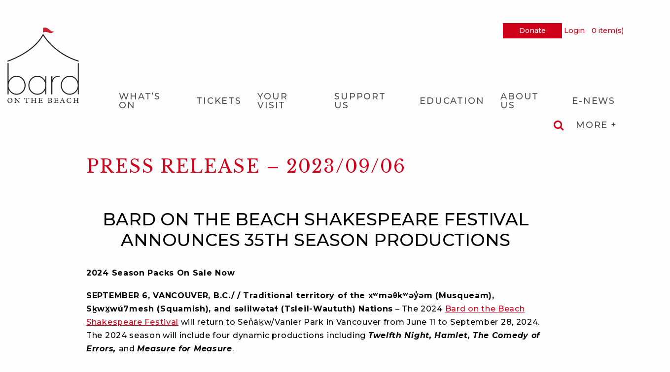

--- FILE ---
content_type: text/html; charset=UTF-8
request_url: https://bardonthebeach.org/news/2023/bard-on-the-beach-shakespeare-festival-announces-35th-season-productions/
body_size: 18487
content:
<!doctype html>
<html class="no-js" lang="en">
  <head>
    <meta charset="utf-8" />
    <script>
    (function(i,s,o,g,r,a,m){i['GoogleAnalyticsObject']=r;i[r]=i[r]||function(){(i[r].q=i[r].q||[]).push(arguments)},i[r].l=1*new Date();a=s.createElement(o),m=s.getElementsByTagName(o)[0];a.async=1;a.src=g;m.parentNode.insertBefore(a,m)})(window,document,'script','https://www.google-analytics.com/analytics.js','ga'); ga('create', 'UA-12556336-8', 'auto'); ga('send', 'pageview');
    </script>    
    <meta http-equiv="x-ua-compatible" content="ie=edge">
    <meta name="viewport" content="width=device-width, initial-scale=1.0">
    <meta name="theme-color" content="#ce1b2a" />
    <meta name="msapplication-TileColor" content="#ce1b2a">
    <meta name="msapplication-TileImage" content="https://bardonthebeach.org/wp-content/themes/bard/img/favicon-144.png">
    <meta name="msapplication-config" content="https://bardonthebeach.org/wp-content/themes/bard/browserconfig.xml">
    <link href="https://fonts.googleapis.com/css?family=Libre+Baskerville|Montserrat:500,500i,700,700i" rel="stylesheet">
    <title>Bard on the Beach Shakespeare Festival Announces 35th Season Productions | Bard on the Beach</title>
	<style>img:is([sizes="auto" i], [sizes^="auto," i]) { contain-intrinsic-size: 3000px 1500px }</style>
	
		<!-- All in One SEO 4.9.1.1 - aioseo.com -->
	<meta name="description" content="2024 Season Packs On Sale Now SEPTEMBER 6, VANCOUVER, B.C./ / Traditional territory of the xʷməθkʷəy̓əm (Musqueam), Sḵwx̱wú7mesh (Squamish), and səlilwətaɬ (Tsleil-Waututh) Nations – The 2024 Bard on the Beach Shakespeare Festival will return to Sen̓áḵw/Vanier Park in Vancouver from June 11 to September 28, 2024. The 2024 season will include four dynamic productions including Twelfth" />
	<meta name="robots" content="max-image-preview:large" />
	<meta name="author" content="Taylor Kleine-Deters"/>
	<link rel="canonical" href="https://bardonthebeach.org/news/2023/bard-on-the-beach-shakespeare-festival-announces-35th-season-productions/" />
	<meta name="generator" content="All in One SEO (AIOSEO) 4.9.1.1" />
		<meta property="og:locale" content="en_US" />
		<meta property="og:site_name" content="Bard on the Beach" />
		<meta property="og:type" content="blog" />
		<meta property="og:title" content="Bard on the Beach Shakespeare Festival Announces 35th Season Productions | Bard on the Beach" />
		<meta property="og:description" content="2024 Season Packs On Sale Now SEPTEMBER 6, VANCOUVER, B.C./ / Traditional territory of the xʷməθkʷəy̓əm (Musqueam), Sḵwx̱wú7mesh (Squamish), and səlilwətaɬ (Tsleil-Waututh) Nations – The 2024 Bard on the Beach Shakespeare Festival will return to Sen̓áḵw/Vanier Park in Vancouver from June 11 to September 28, 2024. The 2024 season will include four dynamic productions including Twelfth" />
		<meta property="og:url" content="https://bardonthebeach.org/news/2023/bard-on-the-beach-shakespeare-festival-announces-35th-season-productions/" />
		<meta property="og:image" content="https://bardonthebeach.org/wp-content/uploads/2018/05/bard-social-share-default-new.png" />
		<meta property="og:image:secure_url" content="https://bardonthebeach.org/wp-content/uploads/2018/05/bard-social-share-default-new.png" />
		<meta property="og:image:width" content="1200" />
		<meta property="og:image:height" content="630" />
		<meta name="twitter:card" content="summary" />
		<meta name="twitter:site" content="@bardonthebeach" />
		<meta name="twitter:title" content="Bard on the Beach Shakespeare Festival Announces 35th Season Productions | Bard on the Beach" />
		<meta name="twitter:description" content="2024 Season Packs On Sale Now SEPTEMBER 6, VANCOUVER, B.C./ / Traditional territory of the xʷməθkʷəy̓əm (Musqueam), Sḵwx̱wú7mesh (Squamish), and səlilwətaɬ (Tsleil-Waututh) Nations – The 2024 Bard on the Beach Shakespeare Festival will return to Sen̓áḵw/Vanier Park in Vancouver from June 11 to September 28, 2024. The 2024 season will include four dynamic productions including Twelfth" />
		<meta name="twitter:creator" content="@bardonthebeach" />
		<meta name="twitter:image" content="https://bardonthebeach.org/wp-content/uploads/2018/05/bard-social-share-default-new.png" />
		<script type="application/ld+json" class="aioseo-schema">
			{"@context":"https:\/\/schema.org","@graph":[{"@type":"Article","@id":"https:\/\/bardonthebeach.org\/news\/2023\/bard-on-the-beach-shakespeare-festival-announces-35th-season-productions\/#article","name":"Bard on the Beach Shakespeare Festival Announces 35th Season Productions | Bard on the Beach","headline":"Bard on the Beach Shakespeare Festival Announces 35th Season Productions","author":{"@id":"https:\/\/bardonthebeach.org\/news\/author\/tkleinedeters\/#author"},"publisher":{"@id":"https:\/\/bardonthebeach.org\/#organization"},"datePublished":"2023-09-06T12:00:48-07:00","dateModified":"2023-09-06T11:24:54-07:00","inLanguage":"en-US","mainEntityOfPage":{"@id":"https:\/\/bardonthebeach.org\/news\/2023\/bard-on-the-beach-shakespeare-festival-announces-35th-season-productions\/#webpage"},"isPartOf":{"@id":"https:\/\/bardonthebeach.org\/news\/2023\/bard-on-the-beach-shakespeare-festival-announces-35th-season-productions\/#webpage"},"articleSection":"Bard 2024, General, Press Releases, Bard 2024, Diana Donnelly, Hamlet (2024), Jivesh Parasram, Measure for Measure (2024), Rebecca Northan, Season Announcement, Stephen Drover, Twelfth Night (2024)"},{"@type":"BreadcrumbList","@id":"https:\/\/bardonthebeach.org\/news\/2023\/bard-on-the-beach-shakespeare-festival-announces-35th-season-productions\/#breadcrumblist","itemListElement":[{"@type":"ListItem","@id":"https:\/\/bardonthebeach.org#listItem","position":1,"name":"Home","item":"https:\/\/bardonthebeach.org","nextItem":{"@type":"ListItem","@id":"https:\/\/bardonthebeach.org\/news\/categories\/general\/#listItem","name":"General"}},{"@type":"ListItem","@id":"https:\/\/bardonthebeach.org\/news\/categories\/general\/#listItem","position":2,"name":"General","item":"https:\/\/bardonthebeach.org\/news\/categories\/general\/","nextItem":{"@type":"ListItem","@id":"https:\/\/bardonthebeach.org\/news\/2023\/bard-on-the-beach-shakespeare-festival-announces-35th-season-productions\/#listItem","name":"Bard on the Beach Shakespeare Festival Announces 35th Season Productions"},"previousItem":{"@type":"ListItem","@id":"https:\/\/bardonthebeach.org#listItem","name":"Home"}},{"@type":"ListItem","@id":"https:\/\/bardonthebeach.org\/news\/2023\/bard-on-the-beach-shakespeare-festival-announces-35th-season-productions\/#listItem","position":3,"name":"Bard on the Beach Shakespeare Festival Announces 35th Season Productions","previousItem":{"@type":"ListItem","@id":"https:\/\/bardonthebeach.org\/news\/categories\/general\/#listItem","name":"General"}}]},{"@type":"Organization","@id":"https:\/\/bardonthebeach.org\/#organization","name":"Bard on the Beach","url":"https:\/\/bardonthebeach.org\/","sameAs":["https:\/\/twitter.com\/bardonthebeach","https:\/\/www.instagram.com\/bardonthebeach\/","https:\/\/www.youtube.com\/user\/bardonthebeachfest"]},{"@type":"Person","@id":"https:\/\/bardonthebeach.org\/news\/author\/tkleinedeters\/#author","url":"https:\/\/bardonthebeach.org\/news\/author\/tkleinedeters\/","name":"Taylor Kleine-Deters","image":{"@type":"ImageObject","@id":"https:\/\/bardonthebeach.org\/news\/2023\/bard-on-the-beach-shakespeare-festival-announces-35th-season-productions\/#authorImage","url":"https:\/\/secure.gravatar.com\/avatar\/e176efd90c3a73d3fa13cd8b124081c7181191e3fa7deb06b6b5c117e65009c1?s=96&d=blank&r=g","width":96,"height":96,"caption":"Taylor Kleine-Deters"}},{"@type":"WebPage","@id":"https:\/\/bardonthebeach.org\/news\/2023\/bard-on-the-beach-shakespeare-festival-announces-35th-season-productions\/#webpage","url":"https:\/\/bardonthebeach.org\/news\/2023\/bard-on-the-beach-shakespeare-festival-announces-35th-season-productions\/","name":"Bard on the Beach Shakespeare Festival Announces 35th Season Productions | Bard on the Beach","description":"2024 Season Packs On Sale Now SEPTEMBER 6, VANCOUVER, B.C.\/ \/ Traditional territory of the x\u02b7m\u0259\u03b8k\u02b7\u0259y\u0313\u0259m (Musqueam), S\u1e35wx\u0331w\u00fa7mesh (Squamish), and s\u0259lilw\u0259ta\u026c (Tsleil-Waututh) Nations \u2013 The 2024 Bard on the Beach Shakespeare Festival will return to Sen\u0313\u00e1\u1e35w\/Vanier Park in Vancouver from June 11 to September 28, 2024. The 2024 season will include four dynamic productions including Twelfth","inLanguage":"en-US","isPartOf":{"@id":"https:\/\/bardonthebeach.org\/#website"},"breadcrumb":{"@id":"https:\/\/bardonthebeach.org\/news\/2023\/bard-on-the-beach-shakespeare-festival-announces-35th-season-productions\/#breadcrumblist"},"author":{"@id":"https:\/\/bardonthebeach.org\/news\/author\/tkleinedeters\/#author"},"creator":{"@id":"https:\/\/bardonthebeach.org\/news\/author\/tkleinedeters\/#author"},"datePublished":"2023-09-06T12:00:48-07:00","dateModified":"2023-09-06T11:24:54-07:00"},{"@type":"WebSite","@id":"https:\/\/bardonthebeach.org\/#website","url":"https:\/\/bardonthebeach.org\/","name":"Bard on the Beach","inLanguage":"en-US","publisher":{"@id":"https:\/\/bardonthebeach.org\/#organization"}}]}
		</script>
		<!-- All in One SEO -->

<link rel="alternate" type="application/rss+xml" title="Bard on the Beach &raquo; Bard on the Beach Shakespeare Festival Announces 35th Season Productions Comments Feed" href="https://bardonthebeach.org/news/2023/bard-on-the-beach-shakespeare-festival-announces-35th-season-productions/feed/" />
<link rel='stylesheet' id='formidable-css' href='https://bardonthebeach.org/wp-content/plugins/formidable/css/formidableforms.css?ver=1191116' type='text/css' media='all' />
<link rel='stylesheet' id='wp-block-library-css' href='https://bardonthebeach.org/wp-includes/css/dist/block-library/style.min.css?ver=6.8.3' type='text/css' media='all' />
<style id='classic-theme-styles-inline-css' type='text/css'>
/*! This file is auto-generated */
.wp-block-button__link{color:#fff;background-color:#32373c;border-radius:9999px;box-shadow:none;text-decoration:none;padding:calc(.667em + 2px) calc(1.333em + 2px);font-size:1.125em}.wp-block-file__button{background:#32373c;color:#fff;text-decoration:none}
</style>
<link rel='stylesheet' id='aioseo/css/src/vue/standalone/blocks/table-of-contents/global.scss-css' href='https://bardonthebeach.org/wp-content/plugins/all-in-one-seo-pack/dist/Lite/assets/css/table-of-contents/global.e90f6d47.css?ver=4.9.1.1' type='text/css' media='all' />
<style id='global-styles-inline-css' type='text/css'>
:root{--wp--preset--aspect-ratio--square: 1;--wp--preset--aspect-ratio--4-3: 4/3;--wp--preset--aspect-ratio--3-4: 3/4;--wp--preset--aspect-ratio--3-2: 3/2;--wp--preset--aspect-ratio--2-3: 2/3;--wp--preset--aspect-ratio--16-9: 16/9;--wp--preset--aspect-ratio--9-16: 9/16;--wp--preset--color--black: #000000;--wp--preset--color--cyan-bluish-gray: #abb8c3;--wp--preset--color--white: #ffffff;--wp--preset--color--pale-pink: #f78da7;--wp--preset--color--vivid-red: #cf2e2e;--wp--preset--color--luminous-vivid-orange: #ff6900;--wp--preset--color--luminous-vivid-amber: #fcb900;--wp--preset--color--light-green-cyan: #7bdcb5;--wp--preset--color--vivid-green-cyan: #00d084;--wp--preset--color--pale-cyan-blue: #8ed1fc;--wp--preset--color--vivid-cyan-blue: #0693e3;--wp--preset--color--vivid-purple: #9b51e0;--wp--preset--gradient--vivid-cyan-blue-to-vivid-purple: linear-gradient(135deg,rgba(6,147,227,1) 0%,rgb(155,81,224) 100%);--wp--preset--gradient--light-green-cyan-to-vivid-green-cyan: linear-gradient(135deg,rgb(122,220,180) 0%,rgb(0,208,130) 100%);--wp--preset--gradient--luminous-vivid-amber-to-luminous-vivid-orange: linear-gradient(135deg,rgba(252,185,0,1) 0%,rgba(255,105,0,1) 100%);--wp--preset--gradient--luminous-vivid-orange-to-vivid-red: linear-gradient(135deg,rgba(255,105,0,1) 0%,rgb(207,46,46) 100%);--wp--preset--gradient--very-light-gray-to-cyan-bluish-gray: linear-gradient(135deg,rgb(238,238,238) 0%,rgb(169,184,195) 100%);--wp--preset--gradient--cool-to-warm-spectrum: linear-gradient(135deg,rgb(74,234,220) 0%,rgb(151,120,209) 20%,rgb(207,42,186) 40%,rgb(238,44,130) 60%,rgb(251,105,98) 80%,rgb(254,248,76) 100%);--wp--preset--gradient--blush-light-purple: linear-gradient(135deg,rgb(255,206,236) 0%,rgb(152,150,240) 100%);--wp--preset--gradient--blush-bordeaux: linear-gradient(135deg,rgb(254,205,165) 0%,rgb(254,45,45) 50%,rgb(107,0,62) 100%);--wp--preset--gradient--luminous-dusk: linear-gradient(135deg,rgb(255,203,112) 0%,rgb(199,81,192) 50%,rgb(65,88,208) 100%);--wp--preset--gradient--pale-ocean: linear-gradient(135deg,rgb(255,245,203) 0%,rgb(182,227,212) 50%,rgb(51,167,181) 100%);--wp--preset--gradient--electric-grass: linear-gradient(135deg,rgb(202,248,128) 0%,rgb(113,206,126) 100%);--wp--preset--gradient--midnight: linear-gradient(135deg,rgb(2,3,129) 0%,rgb(40,116,252) 100%);--wp--preset--font-size--small: 13px;--wp--preset--font-size--medium: 20px;--wp--preset--font-size--large: 36px;--wp--preset--font-size--x-large: 42px;--wp--preset--spacing--20: 0.44rem;--wp--preset--spacing--30: 0.67rem;--wp--preset--spacing--40: 1rem;--wp--preset--spacing--50: 1.5rem;--wp--preset--spacing--60: 2.25rem;--wp--preset--spacing--70: 3.38rem;--wp--preset--spacing--80: 5.06rem;--wp--preset--shadow--natural: 6px 6px 9px rgba(0, 0, 0, 0.2);--wp--preset--shadow--deep: 12px 12px 50px rgba(0, 0, 0, 0.4);--wp--preset--shadow--sharp: 6px 6px 0px rgba(0, 0, 0, 0.2);--wp--preset--shadow--outlined: 6px 6px 0px -3px rgba(255, 255, 255, 1), 6px 6px rgba(0, 0, 0, 1);--wp--preset--shadow--crisp: 6px 6px 0px rgba(0, 0, 0, 1);}:where(.is-layout-flex){gap: 0.5em;}:where(.is-layout-grid){gap: 0.5em;}body .is-layout-flex{display: flex;}.is-layout-flex{flex-wrap: wrap;align-items: center;}.is-layout-flex > :is(*, div){margin: 0;}body .is-layout-grid{display: grid;}.is-layout-grid > :is(*, div){margin: 0;}:where(.wp-block-columns.is-layout-flex){gap: 2em;}:where(.wp-block-columns.is-layout-grid){gap: 2em;}:where(.wp-block-post-template.is-layout-flex){gap: 1.25em;}:where(.wp-block-post-template.is-layout-grid){gap: 1.25em;}.has-black-color{color: var(--wp--preset--color--black) !important;}.has-cyan-bluish-gray-color{color: var(--wp--preset--color--cyan-bluish-gray) !important;}.has-white-color{color: var(--wp--preset--color--white) !important;}.has-pale-pink-color{color: var(--wp--preset--color--pale-pink) !important;}.has-vivid-red-color{color: var(--wp--preset--color--vivid-red) !important;}.has-luminous-vivid-orange-color{color: var(--wp--preset--color--luminous-vivid-orange) !important;}.has-luminous-vivid-amber-color{color: var(--wp--preset--color--luminous-vivid-amber) !important;}.has-light-green-cyan-color{color: var(--wp--preset--color--light-green-cyan) !important;}.has-vivid-green-cyan-color{color: var(--wp--preset--color--vivid-green-cyan) !important;}.has-pale-cyan-blue-color{color: var(--wp--preset--color--pale-cyan-blue) !important;}.has-vivid-cyan-blue-color{color: var(--wp--preset--color--vivid-cyan-blue) !important;}.has-vivid-purple-color{color: var(--wp--preset--color--vivid-purple) !important;}.has-black-background-color{background-color: var(--wp--preset--color--black) !important;}.has-cyan-bluish-gray-background-color{background-color: var(--wp--preset--color--cyan-bluish-gray) !important;}.has-white-background-color{background-color: var(--wp--preset--color--white) !important;}.has-pale-pink-background-color{background-color: var(--wp--preset--color--pale-pink) !important;}.has-vivid-red-background-color{background-color: var(--wp--preset--color--vivid-red) !important;}.has-luminous-vivid-orange-background-color{background-color: var(--wp--preset--color--luminous-vivid-orange) !important;}.has-luminous-vivid-amber-background-color{background-color: var(--wp--preset--color--luminous-vivid-amber) !important;}.has-light-green-cyan-background-color{background-color: var(--wp--preset--color--light-green-cyan) !important;}.has-vivid-green-cyan-background-color{background-color: var(--wp--preset--color--vivid-green-cyan) !important;}.has-pale-cyan-blue-background-color{background-color: var(--wp--preset--color--pale-cyan-blue) !important;}.has-vivid-cyan-blue-background-color{background-color: var(--wp--preset--color--vivid-cyan-blue) !important;}.has-vivid-purple-background-color{background-color: var(--wp--preset--color--vivid-purple) !important;}.has-black-border-color{border-color: var(--wp--preset--color--black) !important;}.has-cyan-bluish-gray-border-color{border-color: var(--wp--preset--color--cyan-bluish-gray) !important;}.has-white-border-color{border-color: var(--wp--preset--color--white) !important;}.has-pale-pink-border-color{border-color: var(--wp--preset--color--pale-pink) !important;}.has-vivid-red-border-color{border-color: var(--wp--preset--color--vivid-red) !important;}.has-luminous-vivid-orange-border-color{border-color: var(--wp--preset--color--luminous-vivid-orange) !important;}.has-luminous-vivid-amber-border-color{border-color: var(--wp--preset--color--luminous-vivid-amber) !important;}.has-light-green-cyan-border-color{border-color: var(--wp--preset--color--light-green-cyan) !important;}.has-vivid-green-cyan-border-color{border-color: var(--wp--preset--color--vivid-green-cyan) !important;}.has-pale-cyan-blue-border-color{border-color: var(--wp--preset--color--pale-cyan-blue) !important;}.has-vivid-cyan-blue-border-color{border-color: var(--wp--preset--color--vivid-cyan-blue) !important;}.has-vivid-purple-border-color{border-color: var(--wp--preset--color--vivid-purple) !important;}.has-vivid-cyan-blue-to-vivid-purple-gradient-background{background: var(--wp--preset--gradient--vivid-cyan-blue-to-vivid-purple) !important;}.has-light-green-cyan-to-vivid-green-cyan-gradient-background{background: var(--wp--preset--gradient--light-green-cyan-to-vivid-green-cyan) !important;}.has-luminous-vivid-amber-to-luminous-vivid-orange-gradient-background{background: var(--wp--preset--gradient--luminous-vivid-amber-to-luminous-vivid-orange) !important;}.has-luminous-vivid-orange-to-vivid-red-gradient-background{background: var(--wp--preset--gradient--luminous-vivid-orange-to-vivid-red) !important;}.has-very-light-gray-to-cyan-bluish-gray-gradient-background{background: var(--wp--preset--gradient--very-light-gray-to-cyan-bluish-gray) !important;}.has-cool-to-warm-spectrum-gradient-background{background: var(--wp--preset--gradient--cool-to-warm-spectrum) !important;}.has-blush-light-purple-gradient-background{background: var(--wp--preset--gradient--blush-light-purple) !important;}.has-blush-bordeaux-gradient-background{background: var(--wp--preset--gradient--blush-bordeaux) !important;}.has-luminous-dusk-gradient-background{background: var(--wp--preset--gradient--luminous-dusk) !important;}.has-pale-ocean-gradient-background{background: var(--wp--preset--gradient--pale-ocean) !important;}.has-electric-grass-gradient-background{background: var(--wp--preset--gradient--electric-grass) !important;}.has-midnight-gradient-background{background: var(--wp--preset--gradient--midnight) !important;}.has-small-font-size{font-size: var(--wp--preset--font-size--small) !important;}.has-medium-font-size{font-size: var(--wp--preset--font-size--medium) !important;}.has-large-font-size{font-size: var(--wp--preset--font-size--large) !important;}.has-x-large-font-size{font-size: var(--wp--preset--font-size--x-large) !important;}
:where(.wp-block-post-template.is-layout-flex){gap: 1.25em;}:where(.wp-block-post-template.is-layout-grid){gap: 1.25em;}
:where(.wp-block-columns.is-layout-flex){gap: 2em;}:where(.wp-block-columns.is-layout-grid){gap: 2em;}
:root :where(.wp-block-pullquote){font-size: 1.5em;line-height: 1.6;}
</style>
<link rel='stylesheet' id='bard-css' href='https://bardonthebeach.org/wp-content/themes/bard/foundation/assets/css/bard.css?ver=1.9.29a' type='text/css' media='all' />
<script type="text/javascript" src="https://bardonthebeach.org/wp-content/themes/bard/foundation/assets/js/jquery.min.js?ver=2.2.4" id="jquery-js"></script>
<link rel="https://api.w.org/" href="https://bardonthebeach.org/wp-json/" /><link rel="alternate" title="JSON" type="application/json" href="https://bardonthebeach.org/wp-json/wp/v2/posts/106285" /><link rel="EditURI" type="application/rsd+xml" title="RSD" href="https://bardonthebeach.org/xmlrpc.php?rsd" />
<meta name="generator" content="WordPress 6.8.3" />
<link rel='shortlink' href='https://bardonthebeach.org/?p=106285' />
<link rel="alternate" title="oEmbed (JSON)" type="application/json+oembed" href="https://bardonthebeach.org/wp-json/oembed/1.0/embed?url=https%3A%2F%2Fbardonthebeach.org%2Fnews%2F2023%2Fbard-on-the-beach-shakespeare-festival-announces-35th-season-productions%2F" />
<link rel="alternate" title="oEmbed (XML)" type="text/xml+oembed" href="https://bardonthebeach.org/wp-json/oembed/1.0/embed?url=https%3A%2F%2Fbardonthebeach.org%2Fnews%2F2023%2Fbard-on-the-beach-shakespeare-festival-announces-35th-season-productions%2F&#038;format=xml" />
<script>document.documentElement.className += " js";</script>
		<style type="text/css" id="wp-custom-css">
			#schedule-calendar div.not-this-month.this-month {
	display: block;
}

/* Calendar styling */
#schedule-calendar div.month div.week-header {
	border: 1px solid black;
}
#schedule-calendar div.month div div.week div.day {
	border: 1px solid black;
}
#schedule-calendar div.month div div.week div.day div.day-wrapper {
	padding: 0px 5px;
}
#schedule-calendar div.month div.week-data div.week div.day div.day-wrapper div.plays-box {
	left: 0;
}

#schedule-calendar div.month .week-data {
	border-left: 1px solid black;
	border-right: 1px solid black;
	border-bottom: 1px solid black;
}

#schedule-calendar div.month div.week-data div.week div.day.other-month {
	opacity: 1;
}

@media (min-width: 640px) {
	#schedule-calendar div.month div div.week div.day div.day-wrapper {
		width: 100%;
		display: flex;
		flex-wrap: wrap;
	}
	#schedule-calendar div.month div.week-data div.week div.day div.day-wrapper div.plays-box {
		bottom: 5px;
		margin-top: 5px;
		width: 100%;
		order: 3;
		position: relative;
		align-self: end;
	}
	#schedule-calendar .week-wrapper {
		display: flex;
	}
	#schedule-calendar div.month div div.week div.day {
		display: flex;
		flex-wrap: wrap;
		width: 100%;
	}
	#schedule-calendar div.month div.week-data div.week div.day div.day-wrapper div.date-box {
		position: absolute;
		left: 5px;
		top: 0px;
	}
	#schedule-calendar div.month div.week-data div.week div.day div.day-wrapper div.events-box {
		margin-bottom: 5px;
		margin-left: 25px;
	}
	#schedule-calendar div.month div.week-data div.week div.day div.day-wrapper div.plays-box .event {
		padding-right: 5px;
		padding-left: 5px;
	}
}		</style>
		    <link rel="stylesheet" href="https://bardonthebeach.org/wp-content/themes/bard/css/chdl.css?ver1.1">
    <script src="https://bardonthebeach.org/wp-content/themes/bard/js/chdl.js?ver=1.0"></script>
    <link rel="profile" href="https://microformats.org/profile/hcard">
    <link rel="shortcut icon" href="/favicon.ico">
    <link rel="icon" sizes="16x16 32x32 64x64" href="https://bardonthebeach.org/wp-content/themes/bard/img/favicon.ico">
    <link rel="icon" type="image/png" sizes="196x196" href="https://bardonthebeach.org/wp-content/themes/bard/img/favicon-192.png">
    <link rel="icon" type="image/png" sizes="160x160" href="https://bardonthebeach.org/wp-content/themes/bard/img/favicon-160.png">
    <link rel="icon" type="image/png" sizes="96x96" href="https://bardonthebeach.org/wp-content/themes/bard/img/favicon-96.png">
    <link rel="icon" type="image/png" sizes="64x64" href="https://bardonthebeach.org/wp-content/themes/bard/img/favicon-64.png">
    <link rel="icon" type="image/png" sizes="32x32" href="https://bardonthebeach.org/wp-content/themes/bard/img/favicon-32.png">
    <link rel="icon" type="image/png" sizes="16x16" href="https://bardonthebeach.org/wp-content/themes/bard/img/favicon-16.png">
    <link rel="apple-touch-icon" href="https://bardonthebeach.org/wp-content/themes/bard/img/favicon-57.png">
    <link rel="apple-touch-icon" sizes="114x114" href="https://bardonthebeach.org/wp-content/themes/bard/img/favicon-114.png">
    <link rel="apple-touch-icon" sizes="72x72" href="https://bardonthebeach.org/wp-content/themes/bard/img/favicon-72.png">
    <link rel="apple-touch-icon" sizes="144x144" href="https://bardonthebeach.org/wp-content/themes/bard/img/favicon-144.png">
    <link rel="apple-touch-icon" sizes="60x60" href="https://bardonthebeach.org/wp-content/themes/bard/img/favicon-60.png">
    <link rel="apple-touch-icon" sizes="120x120" href="https://bardonthebeach.org/wp-content/themes/bard/img/favicon-120.png">
    <link rel="apple-touch-icon" sizes="76x76" href="https://bardonthebeach.org/wp-content/themes/bard/img/favicon-76.png">
    <link rel="apple-touch-icon" sizes="152x152" href="https://bardonthebeach.org/wp-content/themes/bard/img/favicon-152.png">
    <link rel="apple-touch-icon" sizes="180x180" href="https://bardonthebeach.org/wp-content/themes/bard/img/favicon-180.png">
	  <meta name="facebook-domain-verification" content="b1h3f2mmxjwspsc9aqxwy06wfdm6vt" />
<script src="https://www.google.com/recaptcha/api.js"></script>
	  <!-- Google Tag Manager -->
<script>(function(w,d,s,l,i){w[l]=w[l]||[];w[l].push({'gtm.start':
new Date().getTime(),event:'gtm.js'});var f=d.getElementsByTagName(s)[0],
j=d.createElement(s),dl=l!='dataLayer'?'&l='+l:'';j.async=true;j.src=
'https://www.googletagmanager.com/gtm.js?id='+i+dl;f.parentNode.insertBefore(j,f);
})(window,document,'script','dataLayer','GTM-5557GSN');
	gtag('config', 'AW-972354264');
	gtag('config', 'AW-987678348');</script>
<!-- End Google Tag Manager -->
<script type='text/javascript' src='https://tickets.bardonthebeach.org/bardonthebeach/website/scripts/integrate.js'></script>
  </head>
  <iframe frameborder="0" src="https://tickets.bardonthebeach.org/bardonthebeach/website/KeepAlive.aspx" style="width: 1px; height: 1px; visibility: hidden;"></iframe>

  <body class="wp-singular post-template-default single single-post postid-106285 single-format-standard wp-theme-bard blog">
	  <!-- Google Tag Manager (noscript) -->
<noscript><iframe src="https://www.googletagmanager.com/ns.html?id=GTM-5557GSN"
height="0" width="0" style="display:none;visibility:hidden;"></iframe></noscript>
<!-- End Google Tag Manager (noscript) -->
    <div id="header-wrapper">
      <header>
		  <a href="#skip-to-main-content" id="skip" class="screen-reader-text">Skip to Main Content</a>
		          <div class="row top-bar">
          <div class="top-bar-title"><a href="https://bardonthebeach.org/"><img src="https://bardonthebeach.org/wp-content/themes/bard/img/logo-min.svg" class="show-for-sr header__logo" alt="Bard on the Beach" /></a></div>
		  <div class="top-bar-toolbox">
            <span class="donate-link"> <a href="/donations/">Donate</a></span>
            <spektrix-login-status client-name="bardonthebeach" show-first-name="true" show-last-name="true" show-login-link="true" custom-domain="tickets.bardonthebeach.org" style="display: inline-block;">
              <span data-logged-in-container class="spektrix-logged-in-status-true">
                <a class="spektrix-logged-in-account-manage-wrapper" href="/shop/account"> My Account </a>              
                <a class="logout-link" href="/shop/logout"> Logout <i class="fa fa-sign-out"></i></a>
              </span>
              <span data-logged-out-container class="spektrix-logged-in-status-false">
                <a class="spektrix-logged-in-account-manage-wrapper" href="/shop/account">Login</a>
              </span>
            </spektrix-login-status>
            <a class="spektrix-basket-item-count-wrapper" href="/shop/cart">
              <spektrix-basket-summary client-name="bardonthebeach" custom-domain="tickets.bardonthebeach.org">
                <span data-basket-item-count style="margin-left: 10px;"></span> item(s)
              </spektrix-basket-summary>
            </a>
          </div>
          <div class="top-bar-nav-wrapper">
            <div class="top-bar-left">
              <nav class="main-menu show-for-medium" aria-label="Main">
				  <h2 class="screen-reader screen-reader-text">Main Navigation</h2>
                <ul id="menu-main-navigation" class="dropdown menu"><li id="menu-item-5158" class="menu-item menu-item-type-custom menu-item-object-custom menu-item-has-children menu-item-5158"><a href="https://bardonthebeach.org/whats-on/">What&#8217;s On</a>
<ul class="sub-menu">
	<li id="menu-item-112642" class="menu-item menu-item-type-post_type menu-item-object-page menu-item-112642"><a href="https://bardonthebeach.org/whats-on/2026-season-announcement/">2026 Season Announcement</a></li>
	<li id="menu-item-107773" class="menu-item menu-item-type-post_type menu-item-object-page menu-item-107773"><a href="https://bardonthebeach.org/special-events/">Special Events</a></li>
	<li id="menu-item-103990" class="menu-item menu-item-type-post_type menu-item-object-page menu-item-103990"><a href="https://bardonthebeach.org/online-boutique/">Online Boutique</a></li>
	<li id="menu-item-113685" class="menu-item menu-item-type-post_type menu-item-object-page menu-item-113685"><a href="https://bardonthebeach.org/support-us/2026-bacchanalia-gala-50-50-raffle/">2026 Bacchanalia Gala 50/50 Raffle</a></li>
</ul>
</li>
<li id="menu-item-23575" class="menu-item menu-item-type-post_type menu-item-object-page menu-item-has-children menu-item-23575"><a href="https://bardonthebeach.org/tickets/">Tickets</a>
<ul class="sub-menu">
	<li id="menu-item-103215" class="menu-item menu-item-type-post_type menu-item-object-page menu-item-103215"><a href="https://bardonthebeach.org/tickets/flex-season-packs/">Flex &#038; Season Packs</a></li>
	<li id="menu-item-8629" class="menu-item menu-item-type-custom menu-item-object-custom menu-item-8629"><a href="https://bardonthebeach.org/shop/gift-certificates/">Season Gift Vouchers</a></li>
	<li id="menu-item-112787" class="menu-item menu-item-type-post_type menu-item-object-page menu-item-112787"><a href="https://bardonthebeach.org/tickets/give-the-gift-of-bard/">Give the Gift of Bard!</a></li>
	<li id="menu-item-23982" class="menu-item menu-item-type-post_type menu-item-object-page menu-item-23982"><a href="https://bardonthebeach.org/tickets/seating-maps/">Seating Maps</a></li>
</ul>
</li>
<li id="menu-item-26290" class="menu-item menu-item-type-post_type menu-item-object-page menu-item-has-children menu-item-26290"><a href="https://bardonthebeach.org/bard-village/">Your Visit</a>
<ul class="sub-menu">
	<li id="menu-item-20173" class="menu-item menu-item-type-post_type menu-item-object-page menu-item-20173"><a href="https://bardonthebeach.org/history-of-senakw/">Sen̓áḵw – The Story of the Festival Site</a></li>
	<li id="menu-item-105759" class="menu-item menu-item-type-post_type menu-item-object-page menu-item-105759"><a href="https://bardonthebeach.org/to-learn-art-piece/">To Learn</a></li>
	<li id="menu-item-23640" class="menu-item menu-item-type-post_type menu-item-object-page menu-item-has-children menu-item-23640"><a href="https://bardonthebeach.org/about-us/accessibility/">Accessibility</a>
	<ul class="sub-menu">
		<li id="menu-item-105267" class="menu-item menu-item-type-post_type menu-item-object-page menu-item-105267"><a href="https://bardonthebeach.org/your-festival-experience/">Your Festival Experience</a></li>
	</ul>
</li>
	<li id="menu-item-108850" class="menu-item menu-item-type-post_type menu-item-object-page menu-item-108850"><a href="https://bardonthebeach.org/bard-village/directions-parking/">Directions &#038; Parking</a></li>
	<li id="menu-item-21904" class="menu-item menu-item-type-post_type menu-item-object-page menu-item-21904"><a href="https://bardonthebeach.org/about-us/bards-commitment-to-health-and-safety/">Safety</a></li>
	<li id="menu-item-26293" class="menu-item menu-item-type-post_type menu-item-object-page menu-item-26293"><a href="https://bardonthebeach.org/bard-village/bmo-mainstage/">BMO Mainstage Virtual Tour</a></li>
</ul>
</li>
<li id="menu-item-82" class="menu-item menu-item-type-post_type menu-item-object-page menu-item-has-children menu-item-82"><a href="https://bardonthebeach.org/support-us/">Support Us</a>
<ul class="sub-menu">
	<li id="menu-item-260" class="menu-item menu-item-type-post_type menu-item-object-page menu-item-260"><a href="https://bardonthebeach.org/support-us/membership/">Become A Member</a></li>
	<li id="menu-item-107653" class="menu-item menu-item-type-post_type menu-item-object-page menu-item-107653"><a href="https://bardonthebeach.org/donations/">Donations</a></li>
	<li id="menu-item-261" class="menu-item menu-item-type-post_type menu-item-object-page menu-item-261"><a href="https://bardonthebeach.org/support-us/dedicate-a-chair/">Dedicate a Chair</a></li>
	<li id="menu-item-715" class="menu-item menu-item-type-post_type menu-item-object-page menu-item-715"><a href="https://bardonthebeach.org/support-us/legacy/">Join the Joy Gaze Legacy Circle</a></li>
	<li id="menu-item-111471" class="menu-item menu-item-type-post_type menu-item-object-page menu-item-111471"><a href="https://bardonthebeach.org/support-us/gifts-of-stock/">Gifts of Stock</a></li>
	<li id="menu-item-9499" class="menu-item menu-item-type-post_type menu-item-object-page menu-item-9499"><a href="https://bardonthebeach.org/bard-village/current-opportunities/volunteer/">Volunteer</a></li>
	<li id="menu-item-19071" class="menu-item menu-item-type-post_type menu-item-object-page menu-item-19071"><a href="https://bardonthebeach.org/support-us/supporters/">Our Partners</a></li>
</ul>
</li>
<li id="menu-item-81" class="menu-item menu-item-type-post_type menu-item-object-page menu-item-has-children menu-item-81"><a href="https://bardonthebeach.org/education/">Education</a>
<ul class="sub-menu">
	<li id="menu-item-22071" class="menu-item menu-item-type-post_type menu-item-object-page menu-item-22071"><a href="https://bardonthebeach.org/whats-on/a-shakesperience/">A Shakesperience</a></li>
	<li id="menu-item-975" class="menu-item menu-item-type-post_type menu-item-object-page menu-item-has-children menu-item-975"><a href="https://bardonthebeach.org/education/community/">YOUTH</a>
	<ul class="sub-menu">
		<li id="menu-item-274" class="menu-item menu-item-type-post_type menu-item-object-page menu-item-274"><a href="https://bardonthebeach.org/education/community/summer-camps/">Summer Camps</a></li>
		<li id="menu-item-22204" class="menu-item menu-item-type-post_type menu-item-object-page menu-item-22204"><a href="https://bardonthebeach.org/education/community/bard-youth-fest/">Bard Youth Fest</a></li>
		<li id="menu-item-268" class="menu-item menu-item-type-post_type menu-item-object-page menu-item-268"><a href="https://bardonthebeach.org/education/community/bard-in-your-neighbourhood/">Bard in Your Neighbourhood</a></li>
	</ul>
</li>
	<li id="menu-item-974" class="menu-item menu-item-type-post_type menu-item-object-page menu-item-has-children menu-item-974"><a href="https://bardonthebeach.org/education/training/">ADULTS</a>
	<ul class="sub-menu">
		<li id="menu-item-266" class="menu-item menu-item-type-post_type menu-item-object-page menu-item-266"><a href="https://bardonthebeach.org/education/training/bard-for-life/">Bard for Life</a></li>
		<li id="menu-item-270" class="menu-item menu-item-type-post_type menu-item-object-page menu-item-270"><a href="https://bardonthebeach.org/education/training/bard-studio/">Bard Studio</a></li>
		<li id="menu-item-272" class="menu-item menu-item-type-post_type menu-item-object-page menu-item-272"><a href="https://bardonthebeach.org/education/training/riotousyouth/">Riotous Youth</a></li>
	</ul>
</li>
	<li id="menu-item-973" class="menu-item menu-item-type-post_type menu-item-object-page menu-item-has-children menu-item-973"><a href="https://bardonthebeach.org/education/schools/">SCHOOLS</a>
	<ul class="sub-menu">
		<li id="menu-item-109595" class="menu-item menu-item-type-post_type menu-item-object-page menu-item-109595"><a href="https://bardonthebeach.org/education-schools-classroom-workshops/">Bard in the Classroom</a></li>
		<li id="menu-item-110359" class="menu-item menu-item-type-post_type menu-item-object-page menu-item-110359"><a href="https://bardonthebeach.org/education/schools/discoveryzone/">Free Resources</a></li>
		<li id="menu-item-6346" class="menu-item menu-item-type-post_type menu-item-object-page menu-item-6346"><a href="https://bardonthebeach.org/education/schools/professional-development/">Professional Development</a></li>
		<li id="menu-item-103988" class="menu-item menu-item-type-post_type menu-item-object-page menu-item-103988"><a href="https://bardonthebeach.org/education/schools/student-group-bookings/">Student Group Bookings</a></li>
	</ul>
</li>
</ul>
</li>
<li id="menu-item-20166" class="menu-item menu-item-type-post_type menu-item-object-page menu-item-has-children menu-item-20166"><a href="https://bardonthebeach.org/about-us/">About Us</a>
<ul class="sub-menu">
	<li id="menu-item-109608" class="menu-item menu-item-type-post_type menu-item-object-page current_page_parent menu-item-109608"><a href="https://bardonthebeach.org/news/">Bard Blog</a></li>
	<li id="menu-item-20172" class="menu-item menu-item-type-post_type menu-item-object-page menu-item-20172"><a href="https://bardonthebeach.org/about-us/vision-values-mission/">Vision, Values, Mission</a></li>
	<li id="menu-item-20171" class="menu-item menu-item-type-post_type menu-item-object-page menu-item-20171"><a href="https://bardonthebeach.org/about-us/company-commitments/">Company Commitments</a></li>
	<li id="menu-item-20170" class="menu-item menu-item-type-post_type menu-item-object-page menu-item-has-children menu-item-20170"><a href="https://bardonthebeach.org/about-us/leadership/">Leadership</a>
	<ul class="sub-menu">
		<li id="menu-item-20169" class="menu-item menu-item-type-post_type menu-item-object-page menu-item-20169"><a href="https://bardonthebeach.org/about-us/board-of-directors/">Board of Directors</a></li>
	</ul>
</li>
	<li id="menu-item-20167" class="menu-item menu-item-type-post_type menu-item-object-page menu-item-20167"><a href="https://bardonthebeach.org/contact-us/">Contact Us</a></li>
	<li id="menu-item-108007" class="menu-item menu-item-type-post_type menu-item-object-page menu-item-108007"><a href="https://bardonthebeach.org/about-us/impact-report/">IMPACT REPORT</a></li>
</ul>
</li>
<li id="menu-item-107628" class="menu-item menu-item-type-post_type menu-item-object-page menu-item-107628"><a href="https://bardonthebeach.org/subscribe-to-the-bard-e-newsletter/">E-News</a></li>
</ul>              </nav>
            </div>
            <div class="top-bar-right">
              <div class="show-for-medium">
                <button href="https://bardonthebeach.org/?s" id="search-bar-toggle" aria-hidden="true"><i class="fa fa-search" aria-label="Search"></i></button>
				<form role="search" method="get" class="search-form" id="search-bar" action="/">
				  <label class="show-for-sr">Search for:</label>
				  <input type="search" class="search-field" placeholder="Search&hellip;" value="" name="s" title="Search for:" />
				  <input type="submit" class="search-submit" aria-label="Search" value="&#xf002;" />
				</form>
				<button id="menu-more-toggle" type="button" aria-expanded="false">More <i class="fa fa-times" aria-hidden="true"></i></button>
              </div>
              <button class="hide-for-medium" id="menu-mobile-toggle" type="button" aria-label="Menu"><i class="fa fa-bars" aria-hidden="true"></i></button>
            </div>
          </div>
        </div>
        <div id="menu-more" role="region" aria-labelledby="menu-more-toggle">
          <div class="show-for-medium row column">
            <div id="menu-supplemental-navigation" class="row vertical menu"><h2 class="screen-reader screen-reader-text">More navigation links</h2><div id="menu-item-542" class="menu-item menu-item-type-custom menu-item-object-custom menu-item-has-children menu-item-542 small-6 medium-3 columns"><div class="sub-menu"><div id="menu-item-275" class="menu-item menu-item-type-post_type menu-item-object-page menu-item-has-children menu-item-275"><h3><a href="https://bardonthebeach.org/about-us/">About The Festival</a></h3><ul class="sub-menu"><li id="menu-item-280" class="menu-item menu-item-type-post_type menu-item-object-page menu-item-280"><a href="https://bardonthebeach.org/about-us/vision-values-mission/">Vision, Values, Mission</a></li><li id="menu-item-277" class="menu-item menu-item-type-post_type menu-item-object-page menu-item-277"><a href="https://bardonthebeach.org/about-us/leadership/">Leadership</a></li><li id="menu-item-7807" class="menu-item menu-item-type-post_type menu-item-object-page menu-item-7807"><a href="https://bardonthebeach.org/history-of-senakw/">Sen̓áḵw – The Story of the Festival Site</a></li><li id="menu-item-3606" class="menu-item menu-item-type-post_type menu-item-object-page menu-item-3606"><a href="https://bardonthebeach.org/about-us/chronology-of-performances/">Chronology of Performances</a></li><li id="menu-item-278" class="menu-item menu-item-type-post_type menu-item-object-page menu-item-278"><a href="https://bardonthebeach.org/about-us/bmo-theatre-centre/">BMO Theatre Centre</a></li><li id="menu-item-1580" class="menu-item menu-item-type-post_type menu-item-object-page menu-item-1580"><a href="https://bardonthebeach.org/about-us/vancouver-international-wine-festival/">Vancouver International Wine Festival</a></li><li id="menu-item-1664" class="menu-item menu-item-type-post_type menu-item-object-page menu-item-1664"><a href="https://bardonthebeach.org/donation-request-form/">Donation Requests</a></li></ul></div></div></div><div id="menu-item-543" class="menu-item menu-item-type-custom menu-item-object-custom menu-item-has-children menu-item-543 small-6 medium-3 columns"><div class="sub-menu"><div id="menu-item-625" class="menu-item menu-item-type-post_type menu-item-object-page menu-item-has-children menu-item-625"><h3><a href="https://bardonthebeach.org/bard-village/current-opportunities/">Explore</a></h3><ul class="sub-menu"><li id="menu-item-630" class="menu-item menu-item-type-post_type menu-item-object-page menu-item-630"><a href="https://bardonthebeach.org/bard-village/current-opportunities/">Current Opportunities</a></li><li id="menu-item-627" class="menu-item menu-item-type-post_type menu-item-object-page menu-item-627"><a href="https://bardonthebeach.org/bard-village/current-opportunities/volunteer/">Volunteer</a></li><li id="menu-item-626" class="menu-item menu-item-type-post_type menu-item-object-page menu-item-626"><a href="https://bardonthebeach.org/bard-village/current-opportunities/auditions/">Auditions</a></li><li id="menu-item-629" class="menu-item menu-item-type-post_type menu-item-object-page menu-item-629"><a href="https://bardonthebeach.org/press-centre/">Media &#038; Press Centre</a></li><li id="menu-item-236" class="menu-item menu-item-type-post_type menu-item-object-page current_page_parent menu-item-236"><a href="https://bardonthebeach.org/news/">Bard Blog</a></li></ul></div></div></div><div id="menu-item-544" class="menu-item menu-item-type-custom menu-item-object-custom menu-item-544 small-6 medium-3 columns"></div><div id="menu-item-545" class="menu-item menu-item-type-custom menu-item-object-custom menu-item-has-children menu-item-545 small-6 medium-3 columns"><div class="sub-menu"><div id="menu-item-22238" class="menu-item menu-item-type-custom menu-item-object-custom menu-item-has-children menu-item-22238"><h3><a href="/donations/">Reach Out</a></h3><ul class="sub-menu"><li id="menu-item-1778" class="menu-item menu-item-type-custom menu-item-object-custom menu-item-1778"><a href="/donations/"><i class="fa fa-heart"></i> Donate</a></li><li id="menu-item-977" class="menu-item menu-item-type-custom menu-item-object-custom menu-item-977"><a href="https://bardonthebeach.org/subscribe-to-the-bard-e-newsletter/"><i class="fa fa-newspaper-o"></i> E-News Signup</a></li><li id="menu-item-235" class="menu-item menu-item-type-post_type menu-item-object-page menu-item-235"><a href="https://bardonthebeach.org/contact-us/"><i class="fa fa-phone"></i> Contact Us</a></li><li id="menu-item-632" class="menu-item menu-item-type-post_type menu-item-object-page menu-item-632"><a href="https://bardonthebeach.org/privacy-policy/"><i class="fa fa-eye"></i> Privacy Policy</a></li></ul></div></div></div></div>          </div>
          <nav id="menu-mobile" class="hide-for-medium row column" role="region" aria-label="Menu Navigation">
			<button class="hide-for-medium" id="menu-mobile-close" type="button" aria-label="Close Menu"><i class="fa fa-bars" aria-hidden="true"></i></button>
			<button href="#" class="toggle-search hide-for-medium" title="Toggle Search">Search</button>
			<form role="search" method="get" class="search-form" id="search-bar-mobile" action="/">
              <label class="show-for-sr">Search for:</label>
              <input type="search" class="search-field" placeholder="Search…" value="" name="s" title="Search for:">
              <input type="submit" class="search-submit" aria-label="Search" value="Search">
            </form>
			<h2 class="screen-reader screen-reader-text">Main Navigation</h2>
            <ul id="menu-main-navigation-1" class="vertical menu"><li class="menu-item menu-item-type-custom menu-item-object-custom menu-item-has-children menu-item-5158"><a href="https://bardonthebeach.org/whats-on/">What&#8217;s On</a>
<ul class="sub-menu">
	<li class="menu-item menu-item-type-post_type menu-item-object-page menu-item-112642"><a href="https://bardonthebeach.org/whats-on/2026-season-announcement/">2026 Season Announcement</a></li>
	<li class="menu-item menu-item-type-post_type menu-item-object-page menu-item-107773"><a href="https://bardonthebeach.org/special-events/">Special Events</a></li>
	<li class="menu-item menu-item-type-post_type menu-item-object-page menu-item-103990"><a href="https://bardonthebeach.org/online-boutique/">Online Boutique</a></li>
	<li class="menu-item menu-item-type-post_type menu-item-object-page menu-item-113685"><a href="https://bardonthebeach.org/support-us/2026-bacchanalia-gala-50-50-raffle/">2026 Bacchanalia Gala 50/50 Raffle</a></li>
</ul>
</li>
<li class="menu-item menu-item-type-post_type menu-item-object-page menu-item-has-children menu-item-23575"><a href="https://bardonthebeach.org/tickets/">Tickets</a>
<ul class="sub-menu">
	<li class="menu-item menu-item-type-post_type menu-item-object-page menu-item-103215"><a href="https://bardonthebeach.org/tickets/flex-season-packs/">Flex &#038; Season Packs</a></li>
	<li class="menu-item menu-item-type-custom menu-item-object-custom menu-item-8629"><a href="https://bardonthebeach.org/shop/gift-certificates/">Season Gift Vouchers</a></li>
	<li class="menu-item menu-item-type-post_type menu-item-object-page menu-item-112787"><a href="https://bardonthebeach.org/tickets/give-the-gift-of-bard/">Give the Gift of Bard!</a></li>
	<li class="menu-item menu-item-type-post_type menu-item-object-page menu-item-23982"><a href="https://bardonthebeach.org/tickets/seating-maps/">Seating Maps</a></li>
</ul>
</li>
<li class="menu-item menu-item-type-post_type menu-item-object-page menu-item-has-children menu-item-26290"><a href="https://bardonthebeach.org/bard-village/">Your Visit</a>
<ul class="sub-menu">
	<li class="menu-item menu-item-type-post_type menu-item-object-page menu-item-20173"><a href="https://bardonthebeach.org/history-of-senakw/">Sen̓áḵw – The Story of the Festival Site</a></li>
	<li class="menu-item menu-item-type-post_type menu-item-object-page menu-item-105759"><a href="https://bardonthebeach.org/to-learn-art-piece/">To Learn</a></li>
	<li class="menu-item menu-item-type-post_type menu-item-object-page menu-item-23640"><a href="https://bardonthebeach.org/about-us/accessibility/">Accessibility</a></li>
	<li class="menu-item menu-item-type-post_type menu-item-object-page menu-item-108850"><a href="https://bardonthebeach.org/bard-village/directions-parking/">Directions &#038; Parking</a></li>
	<li class="menu-item menu-item-type-post_type menu-item-object-page menu-item-21904"><a href="https://bardonthebeach.org/about-us/bards-commitment-to-health-and-safety/">Safety</a></li>
	<li class="menu-item menu-item-type-post_type menu-item-object-page menu-item-26293"><a href="https://bardonthebeach.org/bard-village/bmo-mainstage/">BMO Mainstage Virtual Tour</a></li>
</ul>
</li>
<li class="menu-item menu-item-type-post_type menu-item-object-page menu-item-has-children menu-item-82"><a href="https://bardonthebeach.org/support-us/">Support Us</a>
<ul class="sub-menu">
	<li class="menu-item menu-item-type-post_type menu-item-object-page menu-item-260"><a href="https://bardonthebeach.org/support-us/membership/">Become A Member</a></li>
	<li class="menu-item menu-item-type-post_type menu-item-object-page menu-item-107653"><a href="https://bardonthebeach.org/donations/">Donations</a></li>
	<li class="menu-item menu-item-type-post_type menu-item-object-page menu-item-261"><a href="https://bardonthebeach.org/support-us/dedicate-a-chair/">Dedicate a Chair</a></li>
	<li class="menu-item menu-item-type-post_type menu-item-object-page menu-item-715"><a href="https://bardonthebeach.org/support-us/legacy/">Join the Joy Gaze Legacy Circle</a></li>
	<li class="menu-item menu-item-type-post_type menu-item-object-page menu-item-111471"><a href="https://bardonthebeach.org/support-us/gifts-of-stock/">Gifts of Stock</a></li>
	<li class="menu-item menu-item-type-post_type menu-item-object-page menu-item-9499"><a href="https://bardonthebeach.org/bard-village/current-opportunities/volunteer/">Volunteer</a></li>
	<li class="menu-item menu-item-type-post_type menu-item-object-page menu-item-19071"><a href="https://bardonthebeach.org/support-us/supporters/">Our Partners</a></li>
</ul>
</li>
<li class="menu-item menu-item-type-post_type menu-item-object-page menu-item-has-children menu-item-81"><a href="https://bardonthebeach.org/education/">Education</a>
<ul class="sub-menu">
	<li class="menu-item menu-item-type-post_type menu-item-object-page menu-item-22071"><a href="https://bardonthebeach.org/whats-on/a-shakesperience/">A Shakesperience</a></li>
	<li class="menu-item menu-item-type-post_type menu-item-object-page menu-item-975"><a href="https://bardonthebeach.org/education/community/">YOUTH</a></li>
	<li class="menu-item menu-item-type-post_type menu-item-object-page menu-item-974"><a href="https://bardonthebeach.org/education/training/">ADULTS</a></li>
	<li class="menu-item menu-item-type-post_type menu-item-object-page menu-item-973"><a href="https://bardonthebeach.org/education/schools/">SCHOOLS</a></li>
</ul>
</li>
<li class="menu-item menu-item-type-post_type menu-item-object-page menu-item-has-children menu-item-20166"><a href="https://bardonthebeach.org/about-us/">About Us</a>
<ul class="sub-menu">
	<li class="menu-item menu-item-type-post_type menu-item-object-page current_page_parent menu-item-109608"><a href="https://bardonthebeach.org/news/">Bard Blog</a></li>
	<li class="menu-item menu-item-type-post_type menu-item-object-page menu-item-20172"><a href="https://bardonthebeach.org/about-us/vision-values-mission/">Vision, Values, Mission</a></li>
	<li class="menu-item menu-item-type-post_type menu-item-object-page menu-item-20171"><a href="https://bardonthebeach.org/about-us/company-commitments/">Company Commitments</a></li>
	<li class="menu-item menu-item-type-post_type menu-item-object-page menu-item-20170"><a href="https://bardonthebeach.org/about-us/leadership/">Leadership</a></li>
	<li class="menu-item menu-item-type-post_type menu-item-object-page menu-item-20167"><a href="https://bardonthebeach.org/contact-us/">Contact Us</a></li>
	<li class="menu-item menu-item-type-post_type menu-item-object-page menu-item-108007"><a href="https://bardonthebeach.org/about-us/impact-report/">IMPACT REPORT</a></li>
</ul>
</li>
<li class="menu-item menu-item-type-post_type menu-item-object-page menu-item-107628"><a href="https://bardonthebeach.org/subscribe-to-the-bard-e-newsletter/">E-News</a></li>
</ul>          </nav>
        </div>
      </header>
    </div>
    <div id="header-background-wrapper"></div>


<div id="main-wrapper">
  <main class="row">
    <div id="content-wrapper" class="medium-9 column">
      
      <div class="row">
        
        <div class="columns"><h1>Press Release &ndash; 2023/09/06</h1></div>
        
        <div class="columns post-content">

          <h2 class="text-center">Bard on the Beach Shakespeare Festival Announces 35th Season Productions</h2>
          
          <p><strong>2024 Season Packs On Sale Now</strong></p>
<p><strong>SEPTEMBER 6, VANCOUVER, B.C./ / Traditional territory of the xʷməθkʷəy̓əm (Musqueam), Sḵwx̱wú7mesh (Squamish), and səlilwətaɬ (Tsleil-Waututh) Nations</strong> – The 2024 <a href="bardonthebeach.org" target="_blank" rel="noopener">Bard on the Beach Shakespeare Festival</a> will return to Sen̓áḵw/Vanier Park in Vancouver from June 11 to September 28, 2024. The 2024 season will include four dynamic productions including <strong><em>Twelfth Night, Hamlet, The Comedy of Errors, </em></strong>and <strong><em>Measure for Measure</em></strong>.</p>
<p>“We’re very excited to announce our 2024 Season,” said Christopher Gaze, Bard Founding Artistic Director. “With comedy, music, romance, and drama, there’s something for everyone, whether they’re a committed Shakespeare fan or have never been to the theatre before. We’re so thrilled to work with some of Canada’s finest theatre creators to present a unique and diverse Season that will make you laugh, make you think, and move you deeply – all in equal parts.”</p>
<p>On the BMO Mainstage, director <strong>Diana Donnelly</strong> celebrates the topsy-turvy world of <em><strong>Twelfth Night</strong></em>, packed with romance and laughs, adventure and self-discovery, set to original music by a beloved Vancouver singer-songwriter. It will play in repertory with Shakespeare’s classic tale of vengeance, love, and loss, <em><strong>Hamlet</strong></em>, adapted and directed by <strong>Stephen Drover</strong>. On the Howard Family Stage, two productions will play in repertory: <em><strong>The Comedy of Errors</strong></em>, directed by <strong>Rebecca Northan</strong>, who conceived and directed this year’s smash-hit <em>Goblin:Macbeth</em>, and an irreverent, footloose <strong><em>Measure for Measure</em></strong>, adapted and directed by Governor General’s Award nominee <strong>Jivesh Parasram</strong>.</p>
<p>&nbsp;</p>
<p><strong>ON STAGE AT BARD IN 2024</strong></p>
<p><em><strong>TWELFTH NIGHT</strong></em> &#8211; BMO Mainstage<br />
Remember that song? The one you listened to over and over again when you first fell in love? You know the title. Maybe you were loved back; maybe you weren’t. But that song was like food to you. In director <strong>Diana Donnelly</strong>’s Illyria, everyone is obsessed with each other. No one is “adulting”, they are too busy feeling – and music gets them through the day. Who better than the queen of love songs, Vancouver’s brilliant <strong>Veda Hille</strong>, to bring her capacity for ecstasy (and its twin) to the love songs of <em><strong>Twelfth Night</strong></em>? Music, fights, pranks, jokes, and miracles: <strong><em>Twelfth Night</em></strong> is a hilarious and deep romcom that has it all. It holds a mirror to our nonsense and reflects how love transforms us, for better or worse. Bard&#8217;s big tent is the perfect venue for Illyria&#8217;s poetry and chaos, with “salt waves fresh in love&#8221; sparkling in the distance.</p>
<p><strong><em>HAMLET</em></strong> &#8211; BMO Mainstage</p>
<p>For generations, no play by Shakespeare has more meaningfully captivated us than <em><strong>Hamlet</strong></em>. A young Danish prince returns home to mourn the death of his father only to uncover a dark secret he cannot ignore. His struggle to move forward with action and purpose awakens deep questions about life, existence, and if it’s better “To be or not to be.” As he attempts to make sense of a world that has shifted beneath him, we are invited to see ourselves in Hamlet and to consider the blurry lines around loyalty, self, and all the things that are in heaven and earth. Directed by <strong>Stephen Drover</strong>, who adapted this season’s masterful <em>Julius Caesar</em>.</p>
<p><em><strong>THE COMEDY OF ERRORS</strong></em> &#8211; Howard Family Stage</p>
<p>Canadian Comedy Award winner and co-creator of the runaway hit <em>Goblin:Macbeth</em>,<strong> Rebecca Northan</strong> makes her Bard directorial debut with a deadly-hilarious, side-splitting production of <strong><em>The Comedy of Errors</em></strong>. Two sets of identical twins, a looming death sentence, and the sexy, sweltering heat of an ocean port full of pickpockets, goldsmiths, courtesans, and cutthroats is the perfect recipe for mistaken identity, marital infidelity, and knee-slapping hijinks. Seven of Vancouver&#8217;s most accomplished funny folk will have you rolling in the aisles with a production that takes its comedy seriously: deadly seriously.</p>
<p><em><strong>MEASURE FOR MEASURE</strong></em> &#8211; Howard Family Stage</p>
<p>Verona – party city. The proverbial place where you’ll never find a dance floor empty&#8230; until now.<br />
When charged with enforcing long-ignored morality laws, the much-loved party boy Duke Vincentio takes his cue to get out of Dodge and lay low while the law cracks down – handing the judicial reins to the decidedly un-groovy Angelo. No (pre-marital) dancing is the decree. Footloose Claudio is made an example and sent to death for publicly busting a move with his fiancée. Now it’s up to Claudio’s most moral sister Isabella, who must appeal to icy Angelo’s humanity, imploring him to repeal his brutal judgement and save her brother’s life. This sharp and irreverent production helmed by Rumble Theatre’s <strong>Jivesh Parasram</strong> brings one of Shakespeare’s most painfully relevant tales of coercion and hypocrisy to darkly absurdist new heights.</p>
<p>&nbsp;</p>
<p><strong>2024 BARD SEASON PACKS OFFER THE BEST SAVINGS OF THE YEAR!</strong></p>
<p>2024 Bard Premium A+, Regular, and Preview Season Packs are now on sale! All Packs include one ticket for each production; seat selection opens in 2024, before the general public can purchase tickets.</p>
<ul>
<li>Premium A+ Packs include A+ seating on any date – enjoy ultimate flexibility. You choose the dates, you choose the seats, includes every seat in the house.</li>
<li>Regular Packs include A seats for your choice of dates. Save more and still see the performances from great seats.</li>
<li>Preview Packs give access to the A+ seats, early in the run. See it first from the seats of your choice!</li>
</ul>
<p>Enjoy up to a substantial 42% discount on tickets to all four productions, with these lowest-price Festival Early Bird rates in effect until <strong>September 30 at 11:59pm; Pack prices increase October 1.</strong> Visit bardonthebeach.org/ for full details and to purchase online now!</p>
<p>Bard on the Beach gratefully acknowledges the corporate sponsors and donors who support and sustain the Festival and its programs.</p>
<p>&nbsp;</p>
<p><a href="https://bardonthebeach.org/about-us/" target="_blank" rel="noopener"><strong>About Bard on the Beach Shakespeare Festival</strong></a></p>
<p>Bard on the Beach is one of Canada&#8217;s largest not-for-profit, professional Shakespeare festivals. Established in 1990, Bard’s mission is to create transformational experiences through exceptional theatre, training and education opportunities that inspire, resonate, and promote the exchange of ideas. As well as its annual summer Festival, Bard offers year-round education and training programs for youth, adults and theatre professionals in its administrative home at the BMO Theatre Centre in Olympic Village as well as in schools and community facilities throughout the Lower Mainland of British Columbia.</p>
<p>&nbsp;</p>
<p style="text-align: center;">-30-</p>
<p>A selection of photographs for media use is available on the Bard website.</p>
<p>Please contact Cynnamon Schreinert for password access or interviews.<br />
Tel: <a href="tel:6048022733" target="_blank" rel="noopener">604-802-2733</a>; email: <a href="/cdn-cgi/l/email-protection#b6d5cfd8d8d7dbd9d8f6ded7c4c2dad3cfc6c498d5d9db" target="_blank" rel="noopener"><span class="__cf_email__" data-cfemail="fa998394949b979594ba929b888e969f838a88d4999597">[email&#160;protected]</span></a></p>
<p>&nbsp;</p>

        </div>
        
        <div class="columns">

          <div class="post-meta">
            <p>
              <span>
                <meta itemprop="datePublished" content="2023-09-06T12:00:48-07:00">
                Published on <time datetime="2023-09-06">Sep 6th, 2023</time>
              </span>
                              <span><i class="fa fa-tags" aria-hidden="true"></i> Tags: </span>
                <a href="https://bardonthebeach.org/news/tags/bard-2024/">Bard 2024<span class="count"> (43)</span></a><a href="https://bardonthebeach.org/news/tags/diana-donnelly/">Diana Donnelly<span class="count"> (2)</span></a><a href="https://bardonthebeach.org/news/tags/hamlet-2024/">Hamlet (2024)<span class="count"> (13)</span></a><a href="https://bardonthebeach.org/news/tags/jivesh-parasram/">Jivesh Parasram<span class="count"> (3)</span></a><a href="https://bardonthebeach.org/news/tags/measure-for-measure-2024/">Measure for Measure (2024)<span class="count"> (6)</span></a><a href="https://bardonthebeach.org/news/tags/rebecca-northan/">Rebecca Northan<span class="count"> (5)</span></a><a href="https://bardonthebeach.org/news/tags/season-announcement/">Season Announcement<span class="count"> (3)</span></a><a href="https://bardonthebeach.org/news/tags/stephen-drover/">Stephen Drover<span class="count"> (6)</span></a><a href="https://bardonthebeach.org/news/tags/twelfth-night-2024/">Twelfth Night (2024)<span class="count"> (12)</span></a>                          </p>
          </div>
          
          <div class="share-social-media">
            <p><span><i class="fa fa-share-alt" aria-hidden="true"></i></i> Share: </span>         
            <a target="_blank" href="https://www.facebook.com/sharer/sharer.php?u=https://bardonthebeach.org/news/2023/bard-on-the-beach-shakespeare-festival-announces-35th-season-productions/" title="Facebook" class="button small facebook"><i class="fa fa-facebook"></i> Facebook</a>
            <a target="_blank" href="https://twitter.com/home?status=https://bardonthebeach.org/news/2023/bard-on-the-beach-shakespeare-festival-announces-35th-season-productions/" title="Twitter" class="button small twitter"><i class="fa fa-twitter"></i> Twitter</a></p>
          </div>

        </div>
        
      </div>
      
    </div>
    <div id="sidebar-wrapper" class="medium-3 columns">
            <div id="sidebar" class="row">
        <aside id="categories-2" class="columns widget widget_categories"><div class="widget-content"><h3>Categories</h3>
			<ul>
					<li class="cat-item cat-item-49"><a href="https://bardonthebeach.org/news/categories/actor/">Actor <span class="count">(53)</span></a>
</li>
	<li class="cat-item cat-item-236"><a href="https://bardonthebeach.org/news/categories/bard-2023/">Bard 2023 <span class="count">(25)</span></a>
</li>
	<li class="cat-item cat-item-237"><a href="https://bardonthebeach.org/news/categories/press-releases/bard-2023-season/">Bard 2023 Season <span class="count">(3)</span></a>
</li>
	<li class="cat-item cat-item-263"><a href="https://bardonthebeach.org/news/categories/bard-2024/">Bard 2024 <span class="count">(44)</span></a>
</li>
	<li class="cat-item cat-item-291"><a href="https://bardonthebeach.org/news/categories/press-releases/bard-2024-season/">Bard 2024 Season <span class="count">(6)</span></a>
</li>
	<li class="cat-item cat-item-363"><a href="https://bardonthebeach.org/news/categories/bard-2025/">Bard 2025 <span class="count">(27)</span></a>
</li>
	<li class="cat-item cat-item-364"><a href="https://bardonthebeach.org/news/categories/press-releases/bard-2025-season/">Bard 2025 Season <span class="count">(8)</span></a>
</li>
	<li class="cat-item cat-item-430"><a href="https://bardonthebeach.org/news/categories/bard-2026/">Bard 2026 <span class="count">(2)</span></a>
</li>
	<li class="cat-item cat-item-431"><a href="https://bardonthebeach.org/news/categories/press-releases/bard-2026-season/">Bard 2026 Season <span class="count">(1)</span></a>
</li>
	<li class="cat-item cat-item-228"><a href="https://bardonthebeach.org/news/categories/bard-blog/">Bard Blog <span class="count">(76)</span></a>
</li>
	<li class="cat-item cat-item-221"><a href="https://bardonthebeach.org/news/categories/bard-education/">Bard Education <span class="count">(8)</span></a>
</li>
	<li class="cat-item cat-item-225"><a href="https://bardonthebeach.org/news/categories/bard-membership/">Bard Membership <span class="count">(7)</span></a>
</li>
	<li class="cat-item cat-item-166"><a href="https://bardonthebeach.org/news/categories/behind-the-scenes/">Behind the Scenes <span class="count">(53)</span></a>
</li>
	<li class="cat-item cat-item-1"><a href="https://bardonthebeach.org/news/categories/general/">General <span class="count">(237)</span></a>
</li>
	<li class="cat-item cat-item-8"><a href="https://bardonthebeach.org/news/categories/guest-post/">Guest Post <span class="count">(40)</span></a>
</li>
	<li class="cat-item cat-item-233"><a href="https://bardonthebeach.org/news/categories/people-of-bard/">People of Bard <span class="count">(17)</span></a>
</li>
	<li class="cat-item cat-item-177"><a href="https://bardonthebeach.org/news/categories/photography/">Photography <span class="count">(10)</span></a>
</li>
	<li class="cat-item cat-item-28"><a href="https://bardonthebeach.org/news/categories/press-releases/">Press Releases <span class="count">(87)</span></a>
</li>
	<li class="cat-item cat-item-242"><a href="https://bardonthebeach.org/news/categories/special-events/">Special Events <span class="count">(5)</span></a>
</li>
			</ul>

			</div></aside><aside id="tag_cloud-2" class="columns widget widget_tag_cloud"><div class="widget-content"><h3>Tags</h3><div class="tagcloud"><a href="https://bardonthebeach.org/news/tags/actor/" class="tag-cloud-link tag-link-48 font-size-4059 font-size-step-50 tag-link-position-1" style="font-size: 40.594059405941;" aria-label="Actor (25 items)">Actor</a>
<a href="https://bardonthebeach.org/news/tags/bard-2025/" class="tag-cloud-link tag-link-365 font-size-4455 font-size-step-50 tag-link-position-2" style="font-size: 44.554455445545;" aria-label="Bard 2025 (27 items)">Bard 2025</a>
<a href="https://bardonthebeach.org/news/tags/bard-blog/" class="tag-cloud-link tag-link-109 font-size-7525 font-size-step-80 tag-link-position-3" style="font-size: 75.247524752475;" aria-label="Bard blog (56 items)">Bard blog</a>
<a href="https://bardonthebeach.org/news/tags/general/" class="tag-cloud-link tag-link-31 font-size-10000 font-size-step-100 tag-link-position-4" style="font-size: 100;" aria-label="General (101 items)">General</a>
<a href="https://bardonthebeach.org/news/tags/bard-2024/" class="tag-cloud-link tag-link-264 font-size-6337 font-size-step-70 tag-link-position-5" style="font-size: 63.366336633663;" aria-label="Bard 2024 (43 items)">Bard 2024</a>
<a href="https://bardonthebeach.org/news/tags/people-of-bard/" class="tag-cloud-link tag-link-234 font-size-1782 font-size-step-20 tag-link-position-6" style="font-size: 17.821782178218;" aria-label="People of Bard (14 items)">People of Bard</a>
<a href="https://bardonthebeach.org/news/tags/elizabeth-rex/" class="tag-cloud-link tag-link-62 font-size-000 font-size-step-0 tag-link-position-7" style="font-size: 0;" aria-label="Elizabeth Rex (9 items)">Elizabeth Rex</a>
<a href="https://bardonthebeach.org/news/tags/twelfth-night/" class="tag-cloud-link tag-link-55 font-size-1485 font-size-step-20 tag-link-position-8" style="font-size: 14.851485148515;" aria-label="Twelfth Night (13 items)">Twelfth Night</a>
<a href="https://bardonthebeach.org/news/tags/theatre/" class="tag-cloud-link tag-link-71 font-size-4059 font-size-step-50 tag-link-position-9" style="font-size: 40.594059405941;" aria-label="Theatre (25 items)">Theatre</a>
<a href="https://bardonthebeach.org/news/tags/bard-2023/" class="tag-cloud-link tag-link-222 font-size-5644 font-size-step-60 tag-link-position-10" style="font-size: 56.435643564356;" aria-label="Bard 2023 (36 items)">Bard 2023</a>
<a href="https://bardonthebeach.org/news/tags/measure-for-measure/" class="tag-cloud-link tag-link-52 font-size-1089 font-size-step-20 tag-link-position-11" style="font-size: 10.891089108911;" aria-label="Measure For Measure (12 items)">Measure For Measure</a>
<a href="https://bardonthebeach.org/news/tags/much-ado-about-nothing-2025/" class="tag-cloud-link tag-link-367 font-size-396 font-size-step-10 tag-link-position-12" style="font-size: 3.960396039604;" aria-label="Much Ado About Nothing (2025) (10 items)">Much Ado About Nothing (2025)</a>
<a href="https://bardonthebeach.org/news/tags/vancouver/" class="tag-cloud-link tag-link-80 font-size-4257 font-size-step-50 tag-link-position-13" style="font-size: 42.574257425743;" aria-label="Vancouver (26 items)">Vancouver</a>
<a href="https://bardonthebeach.org/news/tags/the-two-gentlemen-of-verona-2025/" class="tag-cloud-link tag-link-366 font-size-792 font-size-step-10 tag-link-position-14" style="font-size: 7.9207920792079;" aria-label="The Two Gentlemen of Verona (2025) (11 items)">The Two Gentlemen of Verona (2025)</a>
<a href="https://bardonthebeach.org/news/tags/hamlet/" class="tag-cloud-link tag-link-53 font-size-792 font-size-step-10 tag-link-position-15" style="font-size: 7.9207920792079;" aria-label="Hamlet (11 items)">Hamlet</a>
<a href="https://bardonthebeach.org/news/tags/bard-on-the-beach/" class="tag-cloud-link tag-link-50 font-size-5743 font-size-step-60 tag-link-position-16" style="font-size: 57.425742574257;" aria-label="Bard on the Beach (37 items)">Bard on the Beach</a>
<a href="https://bardonthebeach.org/news/tags/press-releases/" class="tag-cloud-link tag-link-232 font-size-792 font-size-step-10 tag-link-position-17" style="font-size: 7.9207920792079;" aria-label="Press Releases (11 items)">Press Releases</a>
<a href="https://bardonthebeach.org/news/tags/twelfth-night-2024/" class="tag-cloud-link tag-link-266 font-size-1089 font-size-step-20 tag-link-position-18" style="font-size: 10.891089108911;" aria-label="Twelfth Night (2024) (12 items)">Twelfth Night (2024)</a>
<a href="https://bardonthebeach.org/news/tags/behind-the-scenes/" class="tag-cloud-link tag-link-84 font-size-2772 font-size-step-30 tag-link-position-19" style="font-size: 27.722772277228;" aria-label="behind the scenes (18 items)">behind the scenes</a>
<a href="https://bardonthebeach.org/news/tags/press-release/" class="tag-cloud-link tag-link-331 font-size-000 font-size-step-0 tag-link-position-20" style="font-size: 0;" aria-label="Press Release (9 items)">Press Release</a>
<a href="https://bardonthebeach.org/news/tags/fun/" class="tag-cloud-link tag-link-78 font-size-396 font-size-step-10 tag-link-position-21" style="font-size: 3.960396039604;" aria-label="Fun (10 items)">Fun</a>
<a href="https://bardonthebeach.org/news/tags/village/" class="tag-cloud-link tag-link-46 font-size-000 font-size-step-0 tag-link-position-22" style="font-size: 0;" aria-label="Village (9 items)">Village</a>
<a href="https://bardonthebeach.org/news/tags/shakespeare/" class="tag-cloud-link tag-link-88 font-size-5248 font-size-step-60 tag-link-position-23" style="font-size: 52.475247524752;" aria-label="Shakespeare (33 items)">Shakespeare</a>
<a href="https://bardonthebeach.org/news/tags/hamlet-2024/" class="tag-cloud-link tag-link-267 font-size-1485 font-size-step-20 tag-link-position-24" style="font-size: 14.851485148515;" aria-label="Hamlet (2024) (13 items)">Hamlet (2024)</a>
<a href="https://bardonthebeach.org/news/tags/actors/" class="tag-cloud-link tag-link-43 font-size-3168 font-size-step-40 tag-link-position-25" style="font-size: 31.683168316832;" aria-label="Actors (20 items)">Actors</a></div>
</div></aside><aside id="archives-2" class="columns widget widget_archive"><div class="widget-content"><h3>Archives</h3>
			<ul>
					<li><a href='https://bardonthebeach.org/news/2025/12/'>December 2025 <span class="count">(1)</span></a></li>
	<li><a href='https://bardonthebeach.org/news/2025/11/'>November 2025 <span class="count">(2)</span></a></li>
	<li><a href='https://bardonthebeach.org/news/2025/09/'>September 2025 <span class="count">(7)</span></a></li>
	<li><a href='https://bardonthebeach.org/news/2025/08/'>August 2025 <span class="count">(7)</span></a></li>
	<li><a href='https://bardonthebeach.org/news/2025/07/'>July 2025 <span class="count">(1)</span></a></li>
	<li><a href='https://bardonthebeach.org/news/2025/06/'>June 2025 <span class="count">(3)</span></a></li>
	<li><a href='https://bardonthebeach.org/news/2025/05/'>May 2025 <span class="count">(5)</span></a></li>
	<li><a href='https://bardonthebeach.org/news/2025/04/'>April 2025 <span class="count">(1)</span></a></li>
	<li><a href='https://bardonthebeach.org/news/2025/03/'>March 2025 <span class="count">(2)</span></a></li>
	<li><a href='https://bardonthebeach.org/news/2024/12/'>December 2024 <span class="count">(3)</span></a></li>
	<li><a href='https://bardonthebeach.org/news/2024/11/'>November 2024 <span class="count">(1)</span></a></li>
	<li><a href='https://bardonthebeach.org/news/2024/10/'>October 2024 <span class="count">(1)</span></a></li>
	<li><a href='https://bardonthebeach.org/news/2024/09/'>September 2024 <span class="count">(10)</span></a></li>
	<li><a href='https://bardonthebeach.org/news/2024/08/'>August 2024 <span class="count">(6)</span></a></li>
	<li><a href='https://bardonthebeach.org/news/2024/07/'>July 2024 <span class="count">(6)</span></a></li>
			</ul>

			</div></aside>      </div>
          </div>
    
  </main>
</div>



    <div id="footer-wrapper">
      <footer>
		<h2 class="screen-reader screen-reader-text">Footer</h2>
        <nav class="row footer-menu" aria-label="Footer">
		  <h3 class="screen-reader screen-reader-text">Footer Navigation</h3>
          <div id="menu-footer-navigation" class="menu"><div id="menu-item-546" class="menu-item menu-item-type-custom menu-item-object-custom menu-item-has-children menu-item-546 small-6 medium-3 columns"><div class="sub-menu"><div id="menu-item-8652" class="menu-item menu-item-type-custom menu-item-object-custom menu-item-has-children menu-item-8652"><h4><a href="https://bardonthebeach.org/whats-on/">What&#8217;s On</a></h4><ul class="sub-menu"><li id="menu-item-112650" class="menu-item menu-item-type-post_type menu-item-object-page menu-item-112650"><a href="https://bardonthebeach.org/whats-on/2026-season-announcement/">2026 Season Announcement</a></li></ul></div><div id="menu-item-106624" class="menu-item menu-item-type-post_type menu-item-object-page menu-item-106624"><h4><a href="https://bardonthebeach.org/online-boutique/">Online Boutique</a></h4></div><div id="menu-item-23598" class="menu-item menu-item-type-post_type menu-item-object-page menu-item-has-children menu-item-23598"><h4><a href="https://bardonthebeach.org/tickets/">Tickets</a></h4><ul class="sub-menu"><li id="menu-item-103676" class="menu-item menu-item-type-post_type menu-item-object-page menu-item-103676"><a href="https://bardonthebeach.org/tickets/flex-season-packs/">Flex &#038; Season Packs</a></li><li id="menu-item-23984" class="menu-item menu-item-type-post_type menu-item-object-page menu-item-23984"><a href="https://bardonthebeach.org/tickets/seating-maps/">Seating Maps</a></li></ul></div></div></div><div id="menu-item-547" class="menu-item menu-item-type-custom menu-item-object-custom menu-item-has-children menu-item-547 small-6 medium-3 columns"><div class="sub-menu"><div id="menu-item-564" class="menu-item menu-item-type-post_type menu-item-object-page menu-item-has-children menu-item-564"><h4><a href="https://bardonthebeach.org/support-us/">Support</a></h4><ul class="sub-menu"><li id="menu-item-569" class="menu-item menu-item-type-post_type menu-item-object-page menu-item-569"><a href="https://bardonthebeach.org/support-us/">Donations</a></li><li id="menu-item-565" class="menu-item menu-item-type-post_type menu-item-object-page menu-item-565"><a href="https://bardonthebeach.org/support-us/legacy/">Join the Joy Gaze Legacy Circle</a></li><li id="menu-item-9498" class="menu-item menu-item-type-post_type menu-item-object-page menu-item-9498"><a href="https://bardonthebeach.org/bard-village/current-opportunities/volunteer/">Volunteer</a></li><li id="menu-item-20240" class="menu-item menu-item-type-post_type menu-item-object-page menu-item-20240"><a href="https://bardonthebeach.org/support-us/supporters/">Our Partners</a></li></ul></div><div id="menu-item-560" class="menu-item menu-item-type-post_type menu-item-object-page menu-item-has-children menu-item-560"><h4><a href="https://bardonthebeach.org/bard-village/">Visit</a></h4><ul class="sub-menu"><li id="menu-item-7808" class="menu-item menu-item-type-post_type menu-item-object-page menu-item-7808"><a href="https://bardonthebeach.org/history-of-senakw/">Sen̓áḵw – The Story of the Festival Site</a></li><li id="menu-item-23603" class="menu-item menu-item-type-post_type menu-item-object-page menu-item-23603"><a href="https://bardonthebeach.org/about-us/bards-commitment-to-health-and-safety/">Safety</a></li><li id="menu-item-23642" class="menu-item menu-item-type-post_type menu-item-object-page menu-item-23642"><a href="https://bardonthebeach.org/about-us/accessibility/">Accessibility</a></li><li id="menu-item-5144" class="menu-item menu-item-type-post_type menu-item-object-page menu-item-5144"><a href="https://bardonthebeach.org/bard-village/bmo-mainstage/">BMO Mainstage Virtual Tour</a></li></ul></div></div></div><div id="menu-item-548" class="menu-item menu-item-type-custom menu-item-object-custom menu-item-has-children menu-item-548 small-6 medium-3 columns"><div class="sub-menu"><div id="menu-item-570" class="menu-item menu-item-type-post_type menu-item-object-page menu-item-has-children menu-item-570"><h4><a href="https://bardonthebeach.org/education/">Bard Education</a></h4><ul class="sub-menu"><li id="menu-item-105833" class="menu-item menu-item-type-post_type menu-item-object-page menu-item-105833"><a href="https://bardonthebeach.org/whats-on/a-shakesperience/">A Shakesperience</a></li><li id="menu-item-105834" class="menu-item menu-item-type-post_type menu-item-object-page menu-item-105834"><a href="https://bardonthebeach.org/education/community/">YOUTH</a></li><li id="menu-item-105835" class="menu-item menu-item-type-post_type menu-item-object-page menu-item-105835"><a href="https://bardonthebeach.org/education/training/">ADULTS</a></li><li id="menu-item-105837" class="menu-item menu-item-type-post_type menu-item-object-page menu-item-105837"><a href="https://bardonthebeach.org/education/schools/">SCHOOLS</a></li></ul></div></div></div><div id="menu-item-549" class="menu-item menu-item-type-custom menu-item-object-custom menu-item-has-children menu-item-549 small-6 medium-3 columns"><div class="sub-menu"><div id="menu-item-580" class="menu-item menu-item-type-post_type menu-item-object-page menu-item-has-children menu-item-580"><h4><a href="https://bardonthebeach.org/about-us/">About</a></h4><ul class="sub-menu"><li id="menu-item-585" class="menu-item menu-item-type-post_type menu-item-object-page menu-item-585"><a href="https://bardonthebeach.org/about-us/">About the Festival</a></li><li id="menu-item-109609" class="menu-item menu-item-type-post_type menu-item-object-page current_page_parent menu-item-109609"><a href="https://bardonthebeach.org/news/">Bard Blog</a></li><li id="menu-item-584" class="menu-item menu-item-type-post_type menu-item-object-page menu-item-584"><a href="https://bardonthebeach.org/about-us/vision-values-mission/">Vision, Values, Mission</a></li><li id="menu-item-20241" class="menu-item menu-item-type-post_type menu-item-object-page menu-item-20241"><a href="https://bardonthebeach.org/about-us/company-commitments/">Company Commitments</a></li><li id="menu-item-583" class="menu-item menu-item-type-post_type menu-item-object-page menu-item-583"><a href="https://bardonthebeach.org/about-us/leadership/">Leadership</a></li><li id="menu-item-582" class="menu-item menu-item-type-post_type menu-item-object-page menu-item-582"><a href="https://bardonthebeach.org/about-us/board-of-directors/">Board of Directors</a></li><li id="menu-item-581" class="menu-item menu-item-type-post_type menu-item-object-page menu-item-581"><a href="https://bardonthebeach.org/about-us/bmo-theatre-centre/">BMO Theatre Centre</a></li><li id="menu-item-5200" class="menu-item menu-item-type-post_type menu-item-object-page menu-item-5200"><a href="https://bardonthebeach.org/about-us/vancouver-international-wine-festival/">Vancouver International Wine Festival</a></li><li id="menu-item-34946" class="menu-item menu-item-type-post_type menu-item-object-page menu-item-34946"><a href="https://bardonthebeach.org/donation-request-form/">Donation Requests</a></li><li id="menu-item-588" class="menu-item menu-item-type-post_type menu-item-object-page menu-item-588"><a href="https://bardonthebeach.org/bard-village/current-opportunities/">Current Opportunities</a></li><li id="menu-item-589" class="menu-item menu-item-type-post_type menu-item-object-page menu-item-589"><a href="https://bardonthebeach.org/bard-village/current-opportunities/auditions/">Auditions</a></li><li id="menu-item-592" class="menu-item menu-item-type-post_type menu-item-object-page current_page_parent menu-item-592"><a href="https://bardonthebeach.org/news/">Bard Blog</a></li><li id="menu-item-590" class="menu-item menu-item-type-post_type menu-item-object-page menu-item-590"><a href="https://bardonthebeach.org/press-centre/">Press Centre</a></li><li id="menu-item-591" class="menu-item menu-item-type-post_type menu-item-object-page menu-item-591"><a href="https://bardonthebeach.org/privacy-policy/">Privacy Policy</a></li><li id="menu-item-587" class="menu-item menu-item-type-post_type menu-item-object-page menu-item-587"><a href="https://bardonthebeach.org/contact-us/">Contact Us</a></li></ul></div></div></div></div>        </nav>
        <div class="row">
          <div class="medium-3 columns">
            <h3>Contact Us</h3>
            <div class="vcard">
<div class="org fn">
<div class="organization-name">Bard on the Beach</div>
<div class="organization-unit extended-address">BMO Theatre Centre</div>
</div>
<div class="adr">
<p>201–162 West 1st Ave.<br />
Vancouver, BC<br />
V5Y 0H6</p>
</div>
</div>
<p><a href="tel:+16047370625" class="tel">604.737.0625</a><br />
<a href="/cdn-cgi/l/email-protection#b4dddad2dbf4d6d5c6d0dbdac0dcd1d6d1d5d7dc9adbc6d3" class="email"><span class="__cf_email__" data-cfemail="ef86818980af8d8e9d8b80819b878a8d8a8e8c87c1809d88">[email&#160;protected]</span></a></p>
          </div>
          <div class="medium-3 columns">
            <h3>Box Office</h3>
            <p>Monday to Friday | 12 &#8211; 4pm<br />
<a href="tel:6047390559">604.739.0559</a><br />
<a href="/cdn-cgi/l/email-protection#0c6e6374636a6a656f694c6e6d7e6863627864696e696d6f6422637e6b"><span class="__cf_email__" data-cfemail="94f6fbecfbf2f2fdf7f1d4f6f5e6f0fbfae0fcf1f6f1f5f7fcbafbe6f3">[email&#160;protected]</span></a></p>
<p>We accept Visa &amp; MasterCard</p>
          </div>
          <div class="medium-6 columns end footer-signup">
            <h3>Bard E-news Sign-up</h3>

            <script data-cfasync="false" src="/cdn-cgi/scripts/5c5dd728/cloudflare-static/email-decode.min.js"></script><script>
              function validateRecaptcha() {
                var response = grecaptcha.getResponse();
                if (response.length === 0) {
                  alert("Please check reCAPTCHA.");
                  return false;
                } else {
                  return true;
                }
              }
            </script>
            
            <form action="https://tickets.bardonthebeach.org/bardonthebeach/website/secure/signup.aspx" method="POST" id="signupbard" onsubmit="return validateRecaptcha();">
              <div class="g-recaptcha" data-sitekey="6LdajYsUAAAAAIRmgKc2ThWzw-FXeJHvnjXnKCmR" data-theme="dark"></div>
              <br>
              <div class="row collapse">
                <div class="columns small-6"><label for="newsletter-firstname">First Name</label><input style="max-width: none;" type="text" name="FirstName" id="newsletter-firstname" value=""></div>
				  <div class="columns small-6"><label for="newsletter-lastname">Last Name</label><input style="max-width: none;" type="text" name="LastName" id="newsletter-lastname" value=""></div>
              </div>
              <div class="row column">
                <div class="input-group">
                  <label for="newsletter-email">Your E-Mail</label><input class="input-group-field" style="max-width: none;" type="email" name="Email" id="newsletter-email" size="18" value="">
                  <div class="input-group-button">
                    <input style="max-width: none;" type="submit" value="Subscribe" class="button">
                  </div>
                </div>
              </div>
              <input type="hidden" name="ReturnUrl" value="https://bardonthebeach.org/thank-you-for-subscribing/">
            </form>
            
            <ul class="social-media-wrapper">
              <li><a href="https://www.facebook.com/bardonthebeach" class="button social-media" title="Facebook"><i class="fa fa-facebook" aria-hidden="true"></i>Facebook</a></li>
              <li><a href="https://twitter.com/bardonthebeach" class="button social-media" title="Twitter"><i class="fa fa-twitter" aria-hidden="true"></i>Twitter</a></li>
              <li><a href="https://www.instagram.com/bardonthebeach/" class="button social-media" title="Instagram"><i class="fa fa-instagram" aria-hidden="true"></i>Instagram</a></li>
              <li><a href="https://www.youtube.com/user/bardonthebeachfest" class="button social-media" title="Youtube"><i class="fa fa-youtube-play" aria-hidden="true"></i>Youtube</a></li>
            </ul>
          </div>
        </div>
		  
        <div class="row">

  <div class="columns" style="margin-top: 50px;">
  	<h3>With continued generous support from</h3>
  </div>

  <div class="small-6 medium-2 columns text-center" style="margin-top: 4px; padding-left: 30px;">
  	<img src="/wp-content/uploads/2019/06/bmo_2019_logo.png" alt="BMO Financial Group">
  </div>
  <div class="small-6 medium-2 columns text-center" style="width: 14%; margin-top: 15px;">
  	<img src="/wp-content/uploads/2025/05/VIWF_Logo_White.svg" alt="Vancouver International Wine Festival">
  </div>
			
  <div class="small-6 medium-2 columns text-center" style="clear: left; margin-top: 40px; width: 10%;">
  	<img src="/wp-content/uploads/2025/06/RBC-Logo-small-min.png" alt="RBC" style="width: 60px;">
  </div>
  <div class="small-6 medium-2 columns text-center" style="margin-top: 50px; padding-left: 0; width: 13%;">
  	<img src="/wp-content/uploads/2018/03/lawnsonwhite.png" alt="Lawson Lundell LLP">
  </div>
  <div class="small-6 medium-2 columns text-center" style="margin-top: 65px; padding-left: 30px;">
  	<img src="/wp-content/uploads/2025/06/15.OBWordmarkTaglineCentredKO-Feb-2015.png" alt="Odlum Brown, Investing for Generations">
  </div>
  <div class="small-6 medium-2 columns text-center" style="margin-top: 70px; padding-left: 30px; width: 15%; float: left;">
  	<img src="/wp-content/uploads/2022/03/Polygon_hor_white.png" alt="Polygon">
  </div>

  
</div>
        <div class="footer-contentinfo">
          <div class="row column">&copy; 2026 Bard on the Beach Shakespeare Festival. All Rights reserved. <div class="float-right"><a href="https://bardonthebeach.org/">Home</a>&nbsp; | &nbsp;<a href="https://bardonthebeach.org/privacy-policy/">Privacy Policy</a></div></div>
        </div>
      </footer>
    </div>
    <div style="display:block;visibility:hidden;opacity:0;height:1;margin-top:-1;overflow:hidden;clip:rect(0,0,0,0);">
      <script>
        !function(w, d, t, s) { if (w.google_trackConversion) { try { w.google_trackConversion({ google_conversion_id: 987678348, google_conversion_label: 'q0GFCJTU-wQQjI371gM', google_custom_params: w.google_tag_params, google_remarketing_only: true }); } catch (e) {} } else { var l, r = false; a = document.createElement(t), a.async = !0; a.src = s; a.onload = a.onreadystatechange = function() { r = this.readyState; if (l || r && r != "complete" && r != "loaded") return; l = true; try { w.google_trackConversion({ google_conversion_id: 987678348, google_conversion_label: 'q0GFCJTU-wQQjI371gM', google_custom_params: w.google_tag_params, google_remarketing_only: true }); } catch (e) {} }; j = d.getElementsByTagName(t)[0]; j.parentNode.insertBefore(a, j); } }(window, document, 'script', '//www.googleadservices.com/pagead/conversion_async.js');
        !function(f, b, e, v, n, t, s) { if (f.fbq) return; n = f.fbq = function() { n.callMethod ? n.callMethod.apply(n, arguments) : n.queue.push(arguments) }; if (!f._fbq) f._fbq = n; n.push = n; n.loaded = !0; n.version = '2.0'; n.queue = []; t = b.createElement(e); t.async = !0; t.src = v; s = b.getElementsByTagName(e)[0]; s.parentNode.insertBefore(t, s); }(window, document, 'script', '//connect.facebook.net/en_US/fbevents.js'); fbq('init', '1123752620991006'); fbq('track', 'PageView');
      </script>
      <noscript>
        <img height="1" width="1" style="display:block;visibility:hidden;opacity:0;height:1;margin-top:-1;overflow:hidden;clip:rect(0,0,0,0);" alt="" src="//googleads.g.doubleclick.net/pagead/viewthroughconversion/987678348/?value=0&amp;label=q0GFCJTU-wQQjI371gM&amp;guid=ON&amp;script=0"/>
        <img height="1" width="1" style="display:block;visibility:hidden;opacity:0;height:1;margin-top:-1;overflow:hidden;clip:rect(0,0,0,0);" alt="" src="//www.facebook.com/tr?id=1123752620991006&ev=PageView&noscript=1">
      </noscript>
    </div>
    <script type="speculationrules">
{"prefetch":[{"source":"document","where":{"and":[{"href_matches":"\/*"},{"not":{"href_matches":["\/wp-*.php","\/wp-admin\/*","\/wp-content\/uploads\/*","\/wp-content\/*","\/wp-content\/plugins\/*","\/wp-content\/themes\/bard\/*","\/*\\?(.+)"]}},{"not":{"selector_matches":"a[rel~=\"nofollow\"]"}},{"not":{"selector_matches":".no-prefetch, .no-prefetch a"}}]},"eagerness":"conservative"}]}
</script>
<script type="module"  src="https://bardonthebeach.org/wp-content/plugins/all-in-one-seo-pack/dist/Lite/assets/table-of-contents.95d0dfce.js?ver=4.9.1.1" id="aioseo/js/src/vue/standalone/blocks/table-of-contents/frontend.js-js"></script>
<script type="text/javascript" src="https://bardonthebeach.org/wp-content/themes/bard/foundation/assets/js/bard.js?ver=1.8.29e" id="bard-js"></script>
    <style>
            </style>

    <script>
        document.addEventListener("DOMContentLoaded", function(event) {
                    });
    </script>


    
    <style>
            </style>


    <script>
        var accordions_active = null;
        var accordions_tabs_active = null;
    </script>


    


    <script src="https://webcomponents.spektrix.com/stable/webcomponents-loader.js"></script>
    <script src="https://webcomponents.spektrix.com/stable/spektrix-component-loader.js" data-components="spektrix-login-status,spektrix-merchandise,spektrix-basket-summary,spektrix-donate" async></script>
  <script defer src="https://static.cloudflareinsights.com/beacon.min.js/vcd15cbe7772f49c399c6a5babf22c1241717689176015" integrity="sha512-ZpsOmlRQV6y907TI0dKBHq9Md29nnaEIPlkf84rnaERnq6zvWvPUqr2ft8M1aS28oN72PdrCzSjY4U6VaAw1EQ==" data-cf-beacon='{"version":"2024.11.0","token":"43a8ec8873614e6a850247bc196836d2","r":1,"server_timing":{"name":{"cfCacheStatus":true,"cfEdge":true,"cfExtPri":true,"cfL4":true,"cfOrigin":true,"cfSpeedBrain":true},"location_startswith":null}}' crossorigin="anonymous"></script>
</body>
</html>


--- FILE ---
content_type: text/html; charset=utf-8
request_url: https://www.google.com/recaptcha/api2/anchor?ar=1&k=6LdajYsUAAAAAIRmgKc2ThWzw-FXeJHvnjXnKCmR&co=aHR0cHM6Ly9iYXJkb250aGViZWFjaC5vcmc6NDQz&hl=en&v=PoyoqOPhxBO7pBk68S4YbpHZ&theme=dark&size=normal&anchor-ms=20000&execute-ms=30000&cb=bf6m2qeja5d2
body_size: 49458
content:
<!DOCTYPE HTML><html dir="ltr" lang="en"><head><meta http-equiv="Content-Type" content="text/html; charset=UTF-8">
<meta http-equiv="X-UA-Compatible" content="IE=edge">
<title>reCAPTCHA</title>
<style type="text/css">
/* cyrillic-ext */
@font-face {
  font-family: 'Roboto';
  font-style: normal;
  font-weight: 400;
  font-stretch: 100%;
  src: url(//fonts.gstatic.com/s/roboto/v48/KFO7CnqEu92Fr1ME7kSn66aGLdTylUAMa3GUBHMdazTgWw.woff2) format('woff2');
  unicode-range: U+0460-052F, U+1C80-1C8A, U+20B4, U+2DE0-2DFF, U+A640-A69F, U+FE2E-FE2F;
}
/* cyrillic */
@font-face {
  font-family: 'Roboto';
  font-style: normal;
  font-weight: 400;
  font-stretch: 100%;
  src: url(//fonts.gstatic.com/s/roboto/v48/KFO7CnqEu92Fr1ME7kSn66aGLdTylUAMa3iUBHMdazTgWw.woff2) format('woff2');
  unicode-range: U+0301, U+0400-045F, U+0490-0491, U+04B0-04B1, U+2116;
}
/* greek-ext */
@font-face {
  font-family: 'Roboto';
  font-style: normal;
  font-weight: 400;
  font-stretch: 100%;
  src: url(//fonts.gstatic.com/s/roboto/v48/KFO7CnqEu92Fr1ME7kSn66aGLdTylUAMa3CUBHMdazTgWw.woff2) format('woff2');
  unicode-range: U+1F00-1FFF;
}
/* greek */
@font-face {
  font-family: 'Roboto';
  font-style: normal;
  font-weight: 400;
  font-stretch: 100%;
  src: url(//fonts.gstatic.com/s/roboto/v48/KFO7CnqEu92Fr1ME7kSn66aGLdTylUAMa3-UBHMdazTgWw.woff2) format('woff2');
  unicode-range: U+0370-0377, U+037A-037F, U+0384-038A, U+038C, U+038E-03A1, U+03A3-03FF;
}
/* math */
@font-face {
  font-family: 'Roboto';
  font-style: normal;
  font-weight: 400;
  font-stretch: 100%;
  src: url(//fonts.gstatic.com/s/roboto/v48/KFO7CnqEu92Fr1ME7kSn66aGLdTylUAMawCUBHMdazTgWw.woff2) format('woff2');
  unicode-range: U+0302-0303, U+0305, U+0307-0308, U+0310, U+0312, U+0315, U+031A, U+0326-0327, U+032C, U+032F-0330, U+0332-0333, U+0338, U+033A, U+0346, U+034D, U+0391-03A1, U+03A3-03A9, U+03B1-03C9, U+03D1, U+03D5-03D6, U+03F0-03F1, U+03F4-03F5, U+2016-2017, U+2034-2038, U+203C, U+2040, U+2043, U+2047, U+2050, U+2057, U+205F, U+2070-2071, U+2074-208E, U+2090-209C, U+20D0-20DC, U+20E1, U+20E5-20EF, U+2100-2112, U+2114-2115, U+2117-2121, U+2123-214F, U+2190, U+2192, U+2194-21AE, U+21B0-21E5, U+21F1-21F2, U+21F4-2211, U+2213-2214, U+2216-22FF, U+2308-230B, U+2310, U+2319, U+231C-2321, U+2336-237A, U+237C, U+2395, U+239B-23B7, U+23D0, U+23DC-23E1, U+2474-2475, U+25AF, U+25B3, U+25B7, U+25BD, U+25C1, U+25CA, U+25CC, U+25FB, U+266D-266F, U+27C0-27FF, U+2900-2AFF, U+2B0E-2B11, U+2B30-2B4C, U+2BFE, U+3030, U+FF5B, U+FF5D, U+1D400-1D7FF, U+1EE00-1EEFF;
}
/* symbols */
@font-face {
  font-family: 'Roboto';
  font-style: normal;
  font-weight: 400;
  font-stretch: 100%;
  src: url(//fonts.gstatic.com/s/roboto/v48/KFO7CnqEu92Fr1ME7kSn66aGLdTylUAMaxKUBHMdazTgWw.woff2) format('woff2');
  unicode-range: U+0001-000C, U+000E-001F, U+007F-009F, U+20DD-20E0, U+20E2-20E4, U+2150-218F, U+2190, U+2192, U+2194-2199, U+21AF, U+21E6-21F0, U+21F3, U+2218-2219, U+2299, U+22C4-22C6, U+2300-243F, U+2440-244A, U+2460-24FF, U+25A0-27BF, U+2800-28FF, U+2921-2922, U+2981, U+29BF, U+29EB, U+2B00-2BFF, U+4DC0-4DFF, U+FFF9-FFFB, U+10140-1018E, U+10190-1019C, U+101A0, U+101D0-101FD, U+102E0-102FB, U+10E60-10E7E, U+1D2C0-1D2D3, U+1D2E0-1D37F, U+1F000-1F0FF, U+1F100-1F1AD, U+1F1E6-1F1FF, U+1F30D-1F30F, U+1F315, U+1F31C, U+1F31E, U+1F320-1F32C, U+1F336, U+1F378, U+1F37D, U+1F382, U+1F393-1F39F, U+1F3A7-1F3A8, U+1F3AC-1F3AF, U+1F3C2, U+1F3C4-1F3C6, U+1F3CA-1F3CE, U+1F3D4-1F3E0, U+1F3ED, U+1F3F1-1F3F3, U+1F3F5-1F3F7, U+1F408, U+1F415, U+1F41F, U+1F426, U+1F43F, U+1F441-1F442, U+1F444, U+1F446-1F449, U+1F44C-1F44E, U+1F453, U+1F46A, U+1F47D, U+1F4A3, U+1F4B0, U+1F4B3, U+1F4B9, U+1F4BB, U+1F4BF, U+1F4C8-1F4CB, U+1F4D6, U+1F4DA, U+1F4DF, U+1F4E3-1F4E6, U+1F4EA-1F4ED, U+1F4F7, U+1F4F9-1F4FB, U+1F4FD-1F4FE, U+1F503, U+1F507-1F50B, U+1F50D, U+1F512-1F513, U+1F53E-1F54A, U+1F54F-1F5FA, U+1F610, U+1F650-1F67F, U+1F687, U+1F68D, U+1F691, U+1F694, U+1F698, U+1F6AD, U+1F6B2, U+1F6B9-1F6BA, U+1F6BC, U+1F6C6-1F6CF, U+1F6D3-1F6D7, U+1F6E0-1F6EA, U+1F6F0-1F6F3, U+1F6F7-1F6FC, U+1F700-1F7FF, U+1F800-1F80B, U+1F810-1F847, U+1F850-1F859, U+1F860-1F887, U+1F890-1F8AD, U+1F8B0-1F8BB, U+1F8C0-1F8C1, U+1F900-1F90B, U+1F93B, U+1F946, U+1F984, U+1F996, U+1F9E9, U+1FA00-1FA6F, U+1FA70-1FA7C, U+1FA80-1FA89, U+1FA8F-1FAC6, U+1FACE-1FADC, U+1FADF-1FAE9, U+1FAF0-1FAF8, U+1FB00-1FBFF;
}
/* vietnamese */
@font-face {
  font-family: 'Roboto';
  font-style: normal;
  font-weight: 400;
  font-stretch: 100%;
  src: url(//fonts.gstatic.com/s/roboto/v48/KFO7CnqEu92Fr1ME7kSn66aGLdTylUAMa3OUBHMdazTgWw.woff2) format('woff2');
  unicode-range: U+0102-0103, U+0110-0111, U+0128-0129, U+0168-0169, U+01A0-01A1, U+01AF-01B0, U+0300-0301, U+0303-0304, U+0308-0309, U+0323, U+0329, U+1EA0-1EF9, U+20AB;
}
/* latin-ext */
@font-face {
  font-family: 'Roboto';
  font-style: normal;
  font-weight: 400;
  font-stretch: 100%;
  src: url(//fonts.gstatic.com/s/roboto/v48/KFO7CnqEu92Fr1ME7kSn66aGLdTylUAMa3KUBHMdazTgWw.woff2) format('woff2');
  unicode-range: U+0100-02BA, U+02BD-02C5, U+02C7-02CC, U+02CE-02D7, U+02DD-02FF, U+0304, U+0308, U+0329, U+1D00-1DBF, U+1E00-1E9F, U+1EF2-1EFF, U+2020, U+20A0-20AB, U+20AD-20C0, U+2113, U+2C60-2C7F, U+A720-A7FF;
}
/* latin */
@font-face {
  font-family: 'Roboto';
  font-style: normal;
  font-weight: 400;
  font-stretch: 100%;
  src: url(//fonts.gstatic.com/s/roboto/v48/KFO7CnqEu92Fr1ME7kSn66aGLdTylUAMa3yUBHMdazQ.woff2) format('woff2');
  unicode-range: U+0000-00FF, U+0131, U+0152-0153, U+02BB-02BC, U+02C6, U+02DA, U+02DC, U+0304, U+0308, U+0329, U+2000-206F, U+20AC, U+2122, U+2191, U+2193, U+2212, U+2215, U+FEFF, U+FFFD;
}
/* cyrillic-ext */
@font-face {
  font-family: 'Roboto';
  font-style: normal;
  font-weight: 500;
  font-stretch: 100%;
  src: url(//fonts.gstatic.com/s/roboto/v48/KFO7CnqEu92Fr1ME7kSn66aGLdTylUAMa3GUBHMdazTgWw.woff2) format('woff2');
  unicode-range: U+0460-052F, U+1C80-1C8A, U+20B4, U+2DE0-2DFF, U+A640-A69F, U+FE2E-FE2F;
}
/* cyrillic */
@font-face {
  font-family: 'Roboto';
  font-style: normal;
  font-weight: 500;
  font-stretch: 100%;
  src: url(//fonts.gstatic.com/s/roboto/v48/KFO7CnqEu92Fr1ME7kSn66aGLdTylUAMa3iUBHMdazTgWw.woff2) format('woff2');
  unicode-range: U+0301, U+0400-045F, U+0490-0491, U+04B0-04B1, U+2116;
}
/* greek-ext */
@font-face {
  font-family: 'Roboto';
  font-style: normal;
  font-weight: 500;
  font-stretch: 100%;
  src: url(//fonts.gstatic.com/s/roboto/v48/KFO7CnqEu92Fr1ME7kSn66aGLdTylUAMa3CUBHMdazTgWw.woff2) format('woff2');
  unicode-range: U+1F00-1FFF;
}
/* greek */
@font-face {
  font-family: 'Roboto';
  font-style: normal;
  font-weight: 500;
  font-stretch: 100%;
  src: url(//fonts.gstatic.com/s/roboto/v48/KFO7CnqEu92Fr1ME7kSn66aGLdTylUAMa3-UBHMdazTgWw.woff2) format('woff2');
  unicode-range: U+0370-0377, U+037A-037F, U+0384-038A, U+038C, U+038E-03A1, U+03A3-03FF;
}
/* math */
@font-face {
  font-family: 'Roboto';
  font-style: normal;
  font-weight: 500;
  font-stretch: 100%;
  src: url(//fonts.gstatic.com/s/roboto/v48/KFO7CnqEu92Fr1ME7kSn66aGLdTylUAMawCUBHMdazTgWw.woff2) format('woff2');
  unicode-range: U+0302-0303, U+0305, U+0307-0308, U+0310, U+0312, U+0315, U+031A, U+0326-0327, U+032C, U+032F-0330, U+0332-0333, U+0338, U+033A, U+0346, U+034D, U+0391-03A1, U+03A3-03A9, U+03B1-03C9, U+03D1, U+03D5-03D6, U+03F0-03F1, U+03F4-03F5, U+2016-2017, U+2034-2038, U+203C, U+2040, U+2043, U+2047, U+2050, U+2057, U+205F, U+2070-2071, U+2074-208E, U+2090-209C, U+20D0-20DC, U+20E1, U+20E5-20EF, U+2100-2112, U+2114-2115, U+2117-2121, U+2123-214F, U+2190, U+2192, U+2194-21AE, U+21B0-21E5, U+21F1-21F2, U+21F4-2211, U+2213-2214, U+2216-22FF, U+2308-230B, U+2310, U+2319, U+231C-2321, U+2336-237A, U+237C, U+2395, U+239B-23B7, U+23D0, U+23DC-23E1, U+2474-2475, U+25AF, U+25B3, U+25B7, U+25BD, U+25C1, U+25CA, U+25CC, U+25FB, U+266D-266F, U+27C0-27FF, U+2900-2AFF, U+2B0E-2B11, U+2B30-2B4C, U+2BFE, U+3030, U+FF5B, U+FF5D, U+1D400-1D7FF, U+1EE00-1EEFF;
}
/* symbols */
@font-face {
  font-family: 'Roboto';
  font-style: normal;
  font-weight: 500;
  font-stretch: 100%;
  src: url(//fonts.gstatic.com/s/roboto/v48/KFO7CnqEu92Fr1ME7kSn66aGLdTylUAMaxKUBHMdazTgWw.woff2) format('woff2');
  unicode-range: U+0001-000C, U+000E-001F, U+007F-009F, U+20DD-20E0, U+20E2-20E4, U+2150-218F, U+2190, U+2192, U+2194-2199, U+21AF, U+21E6-21F0, U+21F3, U+2218-2219, U+2299, U+22C4-22C6, U+2300-243F, U+2440-244A, U+2460-24FF, U+25A0-27BF, U+2800-28FF, U+2921-2922, U+2981, U+29BF, U+29EB, U+2B00-2BFF, U+4DC0-4DFF, U+FFF9-FFFB, U+10140-1018E, U+10190-1019C, U+101A0, U+101D0-101FD, U+102E0-102FB, U+10E60-10E7E, U+1D2C0-1D2D3, U+1D2E0-1D37F, U+1F000-1F0FF, U+1F100-1F1AD, U+1F1E6-1F1FF, U+1F30D-1F30F, U+1F315, U+1F31C, U+1F31E, U+1F320-1F32C, U+1F336, U+1F378, U+1F37D, U+1F382, U+1F393-1F39F, U+1F3A7-1F3A8, U+1F3AC-1F3AF, U+1F3C2, U+1F3C4-1F3C6, U+1F3CA-1F3CE, U+1F3D4-1F3E0, U+1F3ED, U+1F3F1-1F3F3, U+1F3F5-1F3F7, U+1F408, U+1F415, U+1F41F, U+1F426, U+1F43F, U+1F441-1F442, U+1F444, U+1F446-1F449, U+1F44C-1F44E, U+1F453, U+1F46A, U+1F47D, U+1F4A3, U+1F4B0, U+1F4B3, U+1F4B9, U+1F4BB, U+1F4BF, U+1F4C8-1F4CB, U+1F4D6, U+1F4DA, U+1F4DF, U+1F4E3-1F4E6, U+1F4EA-1F4ED, U+1F4F7, U+1F4F9-1F4FB, U+1F4FD-1F4FE, U+1F503, U+1F507-1F50B, U+1F50D, U+1F512-1F513, U+1F53E-1F54A, U+1F54F-1F5FA, U+1F610, U+1F650-1F67F, U+1F687, U+1F68D, U+1F691, U+1F694, U+1F698, U+1F6AD, U+1F6B2, U+1F6B9-1F6BA, U+1F6BC, U+1F6C6-1F6CF, U+1F6D3-1F6D7, U+1F6E0-1F6EA, U+1F6F0-1F6F3, U+1F6F7-1F6FC, U+1F700-1F7FF, U+1F800-1F80B, U+1F810-1F847, U+1F850-1F859, U+1F860-1F887, U+1F890-1F8AD, U+1F8B0-1F8BB, U+1F8C0-1F8C1, U+1F900-1F90B, U+1F93B, U+1F946, U+1F984, U+1F996, U+1F9E9, U+1FA00-1FA6F, U+1FA70-1FA7C, U+1FA80-1FA89, U+1FA8F-1FAC6, U+1FACE-1FADC, U+1FADF-1FAE9, U+1FAF0-1FAF8, U+1FB00-1FBFF;
}
/* vietnamese */
@font-face {
  font-family: 'Roboto';
  font-style: normal;
  font-weight: 500;
  font-stretch: 100%;
  src: url(//fonts.gstatic.com/s/roboto/v48/KFO7CnqEu92Fr1ME7kSn66aGLdTylUAMa3OUBHMdazTgWw.woff2) format('woff2');
  unicode-range: U+0102-0103, U+0110-0111, U+0128-0129, U+0168-0169, U+01A0-01A1, U+01AF-01B0, U+0300-0301, U+0303-0304, U+0308-0309, U+0323, U+0329, U+1EA0-1EF9, U+20AB;
}
/* latin-ext */
@font-face {
  font-family: 'Roboto';
  font-style: normal;
  font-weight: 500;
  font-stretch: 100%;
  src: url(//fonts.gstatic.com/s/roboto/v48/KFO7CnqEu92Fr1ME7kSn66aGLdTylUAMa3KUBHMdazTgWw.woff2) format('woff2');
  unicode-range: U+0100-02BA, U+02BD-02C5, U+02C7-02CC, U+02CE-02D7, U+02DD-02FF, U+0304, U+0308, U+0329, U+1D00-1DBF, U+1E00-1E9F, U+1EF2-1EFF, U+2020, U+20A0-20AB, U+20AD-20C0, U+2113, U+2C60-2C7F, U+A720-A7FF;
}
/* latin */
@font-face {
  font-family: 'Roboto';
  font-style: normal;
  font-weight: 500;
  font-stretch: 100%;
  src: url(//fonts.gstatic.com/s/roboto/v48/KFO7CnqEu92Fr1ME7kSn66aGLdTylUAMa3yUBHMdazQ.woff2) format('woff2');
  unicode-range: U+0000-00FF, U+0131, U+0152-0153, U+02BB-02BC, U+02C6, U+02DA, U+02DC, U+0304, U+0308, U+0329, U+2000-206F, U+20AC, U+2122, U+2191, U+2193, U+2212, U+2215, U+FEFF, U+FFFD;
}
/* cyrillic-ext */
@font-face {
  font-family: 'Roboto';
  font-style: normal;
  font-weight: 900;
  font-stretch: 100%;
  src: url(//fonts.gstatic.com/s/roboto/v48/KFO7CnqEu92Fr1ME7kSn66aGLdTylUAMa3GUBHMdazTgWw.woff2) format('woff2');
  unicode-range: U+0460-052F, U+1C80-1C8A, U+20B4, U+2DE0-2DFF, U+A640-A69F, U+FE2E-FE2F;
}
/* cyrillic */
@font-face {
  font-family: 'Roboto';
  font-style: normal;
  font-weight: 900;
  font-stretch: 100%;
  src: url(//fonts.gstatic.com/s/roboto/v48/KFO7CnqEu92Fr1ME7kSn66aGLdTylUAMa3iUBHMdazTgWw.woff2) format('woff2');
  unicode-range: U+0301, U+0400-045F, U+0490-0491, U+04B0-04B1, U+2116;
}
/* greek-ext */
@font-face {
  font-family: 'Roboto';
  font-style: normal;
  font-weight: 900;
  font-stretch: 100%;
  src: url(//fonts.gstatic.com/s/roboto/v48/KFO7CnqEu92Fr1ME7kSn66aGLdTylUAMa3CUBHMdazTgWw.woff2) format('woff2');
  unicode-range: U+1F00-1FFF;
}
/* greek */
@font-face {
  font-family: 'Roboto';
  font-style: normal;
  font-weight: 900;
  font-stretch: 100%;
  src: url(//fonts.gstatic.com/s/roboto/v48/KFO7CnqEu92Fr1ME7kSn66aGLdTylUAMa3-UBHMdazTgWw.woff2) format('woff2');
  unicode-range: U+0370-0377, U+037A-037F, U+0384-038A, U+038C, U+038E-03A1, U+03A3-03FF;
}
/* math */
@font-face {
  font-family: 'Roboto';
  font-style: normal;
  font-weight: 900;
  font-stretch: 100%;
  src: url(//fonts.gstatic.com/s/roboto/v48/KFO7CnqEu92Fr1ME7kSn66aGLdTylUAMawCUBHMdazTgWw.woff2) format('woff2');
  unicode-range: U+0302-0303, U+0305, U+0307-0308, U+0310, U+0312, U+0315, U+031A, U+0326-0327, U+032C, U+032F-0330, U+0332-0333, U+0338, U+033A, U+0346, U+034D, U+0391-03A1, U+03A3-03A9, U+03B1-03C9, U+03D1, U+03D5-03D6, U+03F0-03F1, U+03F4-03F5, U+2016-2017, U+2034-2038, U+203C, U+2040, U+2043, U+2047, U+2050, U+2057, U+205F, U+2070-2071, U+2074-208E, U+2090-209C, U+20D0-20DC, U+20E1, U+20E5-20EF, U+2100-2112, U+2114-2115, U+2117-2121, U+2123-214F, U+2190, U+2192, U+2194-21AE, U+21B0-21E5, U+21F1-21F2, U+21F4-2211, U+2213-2214, U+2216-22FF, U+2308-230B, U+2310, U+2319, U+231C-2321, U+2336-237A, U+237C, U+2395, U+239B-23B7, U+23D0, U+23DC-23E1, U+2474-2475, U+25AF, U+25B3, U+25B7, U+25BD, U+25C1, U+25CA, U+25CC, U+25FB, U+266D-266F, U+27C0-27FF, U+2900-2AFF, U+2B0E-2B11, U+2B30-2B4C, U+2BFE, U+3030, U+FF5B, U+FF5D, U+1D400-1D7FF, U+1EE00-1EEFF;
}
/* symbols */
@font-face {
  font-family: 'Roboto';
  font-style: normal;
  font-weight: 900;
  font-stretch: 100%;
  src: url(//fonts.gstatic.com/s/roboto/v48/KFO7CnqEu92Fr1ME7kSn66aGLdTylUAMaxKUBHMdazTgWw.woff2) format('woff2');
  unicode-range: U+0001-000C, U+000E-001F, U+007F-009F, U+20DD-20E0, U+20E2-20E4, U+2150-218F, U+2190, U+2192, U+2194-2199, U+21AF, U+21E6-21F0, U+21F3, U+2218-2219, U+2299, U+22C4-22C6, U+2300-243F, U+2440-244A, U+2460-24FF, U+25A0-27BF, U+2800-28FF, U+2921-2922, U+2981, U+29BF, U+29EB, U+2B00-2BFF, U+4DC0-4DFF, U+FFF9-FFFB, U+10140-1018E, U+10190-1019C, U+101A0, U+101D0-101FD, U+102E0-102FB, U+10E60-10E7E, U+1D2C0-1D2D3, U+1D2E0-1D37F, U+1F000-1F0FF, U+1F100-1F1AD, U+1F1E6-1F1FF, U+1F30D-1F30F, U+1F315, U+1F31C, U+1F31E, U+1F320-1F32C, U+1F336, U+1F378, U+1F37D, U+1F382, U+1F393-1F39F, U+1F3A7-1F3A8, U+1F3AC-1F3AF, U+1F3C2, U+1F3C4-1F3C6, U+1F3CA-1F3CE, U+1F3D4-1F3E0, U+1F3ED, U+1F3F1-1F3F3, U+1F3F5-1F3F7, U+1F408, U+1F415, U+1F41F, U+1F426, U+1F43F, U+1F441-1F442, U+1F444, U+1F446-1F449, U+1F44C-1F44E, U+1F453, U+1F46A, U+1F47D, U+1F4A3, U+1F4B0, U+1F4B3, U+1F4B9, U+1F4BB, U+1F4BF, U+1F4C8-1F4CB, U+1F4D6, U+1F4DA, U+1F4DF, U+1F4E3-1F4E6, U+1F4EA-1F4ED, U+1F4F7, U+1F4F9-1F4FB, U+1F4FD-1F4FE, U+1F503, U+1F507-1F50B, U+1F50D, U+1F512-1F513, U+1F53E-1F54A, U+1F54F-1F5FA, U+1F610, U+1F650-1F67F, U+1F687, U+1F68D, U+1F691, U+1F694, U+1F698, U+1F6AD, U+1F6B2, U+1F6B9-1F6BA, U+1F6BC, U+1F6C6-1F6CF, U+1F6D3-1F6D7, U+1F6E0-1F6EA, U+1F6F0-1F6F3, U+1F6F7-1F6FC, U+1F700-1F7FF, U+1F800-1F80B, U+1F810-1F847, U+1F850-1F859, U+1F860-1F887, U+1F890-1F8AD, U+1F8B0-1F8BB, U+1F8C0-1F8C1, U+1F900-1F90B, U+1F93B, U+1F946, U+1F984, U+1F996, U+1F9E9, U+1FA00-1FA6F, U+1FA70-1FA7C, U+1FA80-1FA89, U+1FA8F-1FAC6, U+1FACE-1FADC, U+1FADF-1FAE9, U+1FAF0-1FAF8, U+1FB00-1FBFF;
}
/* vietnamese */
@font-face {
  font-family: 'Roboto';
  font-style: normal;
  font-weight: 900;
  font-stretch: 100%;
  src: url(//fonts.gstatic.com/s/roboto/v48/KFO7CnqEu92Fr1ME7kSn66aGLdTylUAMa3OUBHMdazTgWw.woff2) format('woff2');
  unicode-range: U+0102-0103, U+0110-0111, U+0128-0129, U+0168-0169, U+01A0-01A1, U+01AF-01B0, U+0300-0301, U+0303-0304, U+0308-0309, U+0323, U+0329, U+1EA0-1EF9, U+20AB;
}
/* latin-ext */
@font-face {
  font-family: 'Roboto';
  font-style: normal;
  font-weight: 900;
  font-stretch: 100%;
  src: url(//fonts.gstatic.com/s/roboto/v48/KFO7CnqEu92Fr1ME7kSn66aGLdTylUAMa3KUBHMdazTgWw.woff2) format('woff2');
  unicode-range: U+0100-02BA, U+02BD-02C5, U+02C7-02CC, U+02CE-02D7, U+02DD-02FF, U+0304, U+0308, U+0329, U+1D00-1DBF, U+1E00-1E9F, U+1EF2-1EFF, U+2020, U+20A0-20AB, U+20AD-20C0, U+2113, U+2C60-2C7F, U+A720-A7FF;
}
/* latin */
@font-face {
  font-family: 'Roboto';
  font-style: normal;
  font-weight: 900;
  font-stretch: 100%;
  src: url(//fonts.gstatic.com/s/roboto/v48/KFO7CnqEu92Fr1ME7kSn66aGLdTylUAMa3yUBHMdazQ.woff2) format('woff2');
  unicode-range: U+0000-00FF, U+0131, U+0152-0153, U+02BB-02BC, U+02C6, U+02DA, U+02DC, U+0304, U+0308, U+0329, U+2000-206F, U+20AC, U+2122, U+2191, U+2193, U+2212, U+2215, U+FEFF, U+FFFD;
}

</style>
<link rel="stylesheet" type="text/css" href="https://www.gstatic.com/recaptcha/releases/PoyoqOPhxBO7pBk68S4YbpHZ/styles__ltr.css">
<script nonce="XK9TvJf3DcBisd2QUl80HQ" type="text/javascript">window['__recaptcha_api'] = 'https://www.google.com/recaptcha/api2/';</script>
<script type="text/javascript" src="https://www.gstatic.com/recaptcha/releases/PoyoqOPhxBO7pBk68S4YbpHZ/recaptcha__en.js" nonce="XK9TvJf3DcBisd2QUl80HQ">
      
    </script></head>
<body><div id="rc-anchor-alert" class="rc-anchor-alert"></div>
<input type="hidden" id="recaptcha-token" value="[base64]">
<script type="text/javascript" nonce="XK9TvJf3DcBisd2QUl80HQ">
      recaptcha.anchor.Main.init("[\x22ainput\x22,[\x22bgdata\x22,\x22\x22,\[base64]/[base64]/[base64]/ZyhXLGgpOnEoW04sMjEsbF0sVywwKSxoKSxmYWxzZSxmYWxzZSl9Y2F0Y2goayl7RygzNTgsVyk/[base64]/[base64]/[base64]/[base64]/[base64]/[base64]/[base64]/bmV3IEJbT10oRFswXSk6dz09Mj9uZXcgQltPXShEWzBdLERbMV0pOnc9PTM/bmV3IEJbT10oRFswXSxEWzFdLERbMl0pOnc9PTQ/[base64]/[base64]/[base64]/[base64]/[base64]\\u003d\x22,\[base64]\\u003d\\u003d\x22,\[base64]/[base64]/DnS5iJ8ODZ8KRKMK2w5rDh8OpCcKNBsKzw4bCmhnDrFHCnBXCrMK0wq/[base64]/[base64]/woVJw6wmO8O2w7MTwp0WIEh/wo5JWsK0w4bDksO4w7gyJsOvw4/[base64]/[base64]/wrRww4DCu2kGw7zDlAcPTsKNZF7Dp1jDuSnDvxDCrsKPw6oOTcKbV8O1G8KROsOYwq3CsMK+w7p/w7tWw6pdVk3DqErDnMKrfcOqw78rw5LDn3zDtcOeDEM/EcOLNsK3PTPDtcO8HTQtH8OXwrlSMmXDjGt5wpsVecKzGmoFw6rDvWjDoMOVwrNzE8O8wovCiUcnwp5wFMOHQUHCkgbCh28XR1vCv8OCw7vDjGNcZXgwDsK5wr83wpNJw7jDslEoegnChE7Cq8KbHjXCt8Omw7wqw4UtwoMxwoVgRcKVbE9afMO/wonDrWoawr3Di8OowrgyRcKZO8Orwp4Awr7CkinCvcKiw5DChcKGw4xew5/DscOiSkJdwozCmcKjw7xvYcO8Q3oWw5wtMTbDnsKUwpNtGMO5KRQOw7LDvi9udjAnCsKLw6fDjUNnwr42ccKJfcOIwpPDuR7Cl3HCucK8UsKvX2rCosK4wpnDvnkPwo1Lw7AUK8Kqw4YlVxDDpRIiVjVpT8KHwrPCmiZuDgAQwrHCmMKrf8OWwozDhV/DjVrChMO5wolEYR1Aw7EAOcKlPcO2w4/[base64]/Dhn1dw7BXXnXCvzbDqcKpUnZidcKiE8K8wr3Dj2xfw6jCshjDsibDhsOywr4AWnHCjsKcdz59wo45wooNw5/CsMKtby5dwpPCm8K0w508QVDDjcOfw6jCt341w5XDs8K4EwpPUMOBLsODw6zDvArDksOzwrHCp8O5GMOaeMKXJcOiw7zCg0fDjm1cwrjCjEpmMhtIwpIednMtwqLCpFjDl8KJKcOpWcO5X8O0w7rCvcKOasOVwqbCjMOvSsOEw5jDpcKvCBHDpC3DqVnDiA94cjs/[base64]/Cn8K3G2LCgkzCuCjCkFPDgywow5AiRsKgR8K/[base64]/DjcO7MsORcMOxenJtSAbCkAg4woLCm0TDnCEec0A+w5F4a8Kuw45CASPCqcOBIcKccsOZLsKjfX5KTDLDv2zDgcOef8KCX8OXw6/CoTLCvcKIXAgYCUTCo8KLeQQiAXVaG8Ktw5jDjkrCi2bCmioww5QAwqfDol7Ckx1kbsOQw4DDsVjCoMODGBvCpgtQwpjDgcODwotJwrklWMOkwqrDi8OxOXlUaSnDjigqwo8TwrhzG8Kew6vDjcKLw6YGw4NzVBgYFF/Cl8K0CybDrcObfsK3VQ/CocKfwpbDscOQasOIwp8Cfz44wrPDgMOgW1PCrcOQw5rCj8O8wrQ/HcKvP2gFJkB0K8KEWsKJasOycnzCrw3DjMK9w6VEQCTDisKaw6PDtydGTMOCwrxLwrJFw6k6wrbCknU4WDjDl0LDqsOHRMOPwrp2woTDlcONwpzDicOjDX1wTHLDiF44wrLDqyk/AsO7AcKcw5LDmsO6wprDgsKcwrxrecOEwpTChsK6UcKRw4IqdsKcwqLChcOoVMORMj/ClhHDrsOcw4hadkhzScKQwoPDpsKpwpRlw6kKw5wrwrdYwp4Xw4VRI8K5EEAewqvCn8OhwojCi8KzWTU/wrnCscOIw5dnUwHCgsOawowbXsK4KwBRKsKjIgw1w49lY8KpFBIOIMKzw59bIMOrYB3Cqn0jw6Jkw4DDrsOxw43CmGrCvcKMJsK4woLCj8KTeDPCqcKbwp3ClwPDrSEcw5TClRoCw5hTbj/ClcOEwoDDjFHDkErCn8KWwohSw6AOw7ARwqkdwq7DnjE2LcKWR8OHw5nClipaw495w5cFLcO0wrfCljTCisKeHcO2WMKxwpjDtHnDjgtewrDCvcOTw5Uvwqpvw6vCgsKKbwzDrBVKA2jCjC/CpiTCqDUMDhrCq8K4BAp/wpbCoUDDocKVL8KoEk9bS8OHWcK+wo/CuiHCrcK6S8O3w5PDvcOSwo8dNEnCi8Kfw7FIw57DmcOyOcK+WcKUwrjDvsO0wpkWZcO1YcKcD8OHwqEew4dKRVpzZhfCj8KBKH3DucK2w7Rgw6rCgMOcQWzDunFUwr3DrCpjNUAtB8KJWMKjb0NCw4/DqFsJw5LCoi5COsKqMFTDoMK7w5UEwpdEw4oJw4/CosOawpPDtXXDhGw5w7BzSsOzTHXDmMOSMsOpLhPDjB4vw5/[base64]/DhcKkw7puwq1pGg7CnhTDg0p/wqHChDosdGHDmVw+DB06wpXCjsKtw6Ffw6jCp8OULsOPHsK6AMKIBk1YwqHDhDrChhrDsQrCtB7CoMK8IMKTbX8gC0hCKsOpw7xBw4psRsKmwq/Dk0ktHRk+w7zClEMqezDCuyk6wrLCsDkvJcKDQcOpwrHDhVJLwqsuw6HCt8KqwqTCjRwIwqd7w695woTDlyZdw7I1PiYcwpQdT8KWw5zDrQBMw480e8KBwrXCjsOFwrXCl15hUEABOS3CocKHbDHDsxV9WMOGFsKZwpMyw7XCicOHJm8/[base64]/ChCPDvMKBO8OVw7bDkcOWw4nDm8Klw5bDhi49C2onDcOfVSrDuAzCo18sdk84XsO+w4HDksKlX8Kdw7AXJ8KtB8KFwpBpwopLQMKgw5sCwqrCuF4gdXsDwpnCkVXDvcKMHVjCuMKywp0SwpbCjy/CmgJ7w65YGcKJwpg7wot8AH7CksKJw5F5wqHDrgHCj3I2Ol3DqMO6Cyo2wpsOwq9tSRTDihHDg8KTw5Y8wqrDvEIzw6MvwoFEMGLCgsKBwr0VwoQTwoJXw65Kw45CwrcBSi8KwoPCgS3Dl8Kew5zDjksgEcKKw5jDhMK2H0cQDxzCtsKZeA/DnsOycMOWwqDCvQNaG8K7wp4FE8O9w791F8KJFcK1cXRXwq/[base64]/wpzDlsOOZQ5bw6PCrcOEwqdDwojCnsOwwrfCk8OHKVDDi27CtWzDpH/CgMKIKnLDtFcDQsO0w5oVL8OpFMO7w7IQw53ClgHDuhZkw7LCo8OewpYQfsKLZBYaHcKREETDpWHDsMKYXnxcesK4GyEuwpoQP2fDsgwIMFbDosKQwpIAFlHDuH/[base64]/[base64]/w5/DosKWwoEhwolPw7RfRsOGwq91wqHDscKCw5dfw7XCocKRU8O6aMK+IcOrNmgjwpkxw4BSOsOxwoscXC3ChsKZDcKSeSTCrsOOwrTDggTCncK3w5ATwrkmwrIzw5rCmwkaJcKrXx9gDMKcw4NrAj4hwrXCvT3CsTN0w7rDv2nDvVXCu04Fw686wrnDjkJVJj/DjkbCt8KMw5x4w5ZAG8Klw6rDmUvDvsOLwolaw5TDi8OAw4vCnSTDtsKaw78BFMOPYTTDqcOjwoN9cEFpw5sJZ8KswpvCgFLDi8OUwpnCuhjCuMOcV37Ds0jClDPCtjJCBsKPe8KTZcKWXsK/[base64]/ChkE6DcO2w6QFesO4wpvDmy4Qw4bDh0bCtsKNb0/CscOpUy8dw61+w4hfw7wZBsK7Z8KkPWHDs8K6IcKYfAQjdMOTwqQMw4RIEcOhRns3w4XCgE9xN8O3LQjCiWbCv8Oew6/CvUAePsK1FcO+PU3Dv8KWEyHCj8OFAC7CpMOOQVnDg8OfFkHCpFTDgkDCtkjDiHPDiGJyw6XCksK8bsKdw6Ngw5Ynw4PDv8KJF2d/FwFhw5nDssK4w54kwrLCmTjDgyxvCBnCj8KVfEPDnMKTHB/CqcOAS2XDkxLDs8OGBwnDhgnDtsKfwohxVMO4I0hrw5tRwpvCn8KbwpVuGSA4w6DCpMKqMMOXwpjDtcKqw6R1wpA9NTxpJQfDnMKKKWTDncO/[base64]/[base64]/DjMOCwpTDpzceecObw4HCm8K3wrsNw5c1w6pwwqfDqMOvWsOmGMOCw7wVw549A8K0Ik0Pw5TCqRMYw6fDrxAWwqnDlnbCuVNWw5LCjsO9wrt7EgHDmsO4woovN8OxW8KHw5IlO8OGPmJncm/[base64]/EsOEw5Bdw7jDhcObwqHDvVTDoMO/wqvCpcKgw44LIMKDdGrDjcKSUMKUb8Ogw7fDhzhDwoBEwr56C8KcCSrCksKlw4TChSfDh8OuwpHCgcOVTDUoworCmsK+wrHDn0tVw75gaMKJw78eJcOUwoxpwoFaW3Z3fF3CjTFZagRTw6B5wqnDo8KuwovDqxBOwooQwqETPnMcwo/DksKqYsOSX8KrTsKvd2hGwol7w4nDs1nDjALCkmgnBcKawqFxVMOmwqtrw73DmE7DoGgEwo3DkcK4w7HCj8OSCcOcwo3Dk8Ohwo9xYcKWfTZpw5XCiMOLwrDDg0wJByJ/H8K2eVHCjcKPWQTDk8K1w5/Ds8Kyw5nCjsOYScO1wqbDiMOnYcKFRcKOwohTA1bCo3oVa8Kgwr/DscKxRsO0a8ORw4sFJHDCiy3DmhNiLgZydAZePl4pw7Iyw5UxwovCgsKSFMKZw4rDn15/HnB6a8KUcwDDjsKsw6jDo8KFdnzCgcObL33ClcKNDmzDjT9AwoHDr1kuwrLDkxJpKhvDq8Oxd3glcC1wwr/DmURCJAA8wrllKcOAwo0pCMKvwosww6oKfcODwqfDlXZCwpnDgCzCqsOobjfCu8KoJcOQUcOAw5vChcKwOU4yw7DDuA5rN8KBwp4zSgrCkBhew7sSDW5dwqfCs0l2wrrDscOtUcKrwoXCpyrDvFs4w5/Dl31PcD9WP3TDogdXBMO6RQPDtsOewoddYitMwooHwqA3UX7CgsKceHpiLGkswqvCtsO9EDfCjkjDuWIRb8OJTMKqwq8OwrzCvMO7w5PCmMKfw682HcKowpURMcOHw4HCjl3CssO8wpbCsFxww4rCrU/CvSrCrMOeXSHDtk5uw6/ChU8Sw4zDocKJw7rDhCvCusOww41GwobDr1bCo8K3CwEnw7PDoh3Dj8KKdcKqScO2DzjClUxDXMOJVsONIk3CnsOYw6Q1N2TDmh10GcKYw7fCm8KeHsOlIsO9MMK0wrfCqnXDvQjDpcKSK8KCw5dDw4DDhhhjLkXDmzrDow9/ZQhowobCmQHCu8Oaa2TCh8KPXsOGSsKudzjCk8KCwpLCr8O2LD3CimrDhG4Jwp3CgsKMw4TCg8OlwqxvYSPCvcKlwrB0NsOQw6fDuQ3DpsO+wpHDj00tTsOWwpQkNsKlwo/Cg1t3DUrDpkk+w6DDhcKXw5YjdzPCkC9Vw7XCujclFk7Dnk0wTcO2wr9fUsO9KQYuw43CisKDwqDDsMKiw6jCvmrDvcOCw6/ClG3DkMO/w7bCpcKDw6xUPA/Dh8Kow53ClsOFPjcUHCrDu8Kaw5IGV8OPZ8Oyw5RseMKFw7tZwp3DocObw6DDgcKQwrnCq2fCiQHCrFDDnsOWDcKPZMOSbcKuw4vChsOZc2PCsER4wrU/wpIbw7LCvMKZwrx8wp/CrHFqc3o7wqYqw4zDtVnCs0BnwqDCsQVrCFvDk3EGwofCuS/Dk8OKQmB6K8OLw7PCtcKDw6FYEsK6w5PDiAbCsxXCuVUbw54wYgcqwp1gwrZVwoIrSsKxa2HDnsOeWC3DlW3CsjTDn8K7UBUgw7nCmcKTVTvDh8KidMKdwqMPaMOZw7wxa3F7ahQDwovCv8KxUMK/w47DscO9fMKDw45BNcOFIBzCo2zDoGnDn8KjworCrFcBw5AdSsKEF8KbS8K6RcOEAAXDmcKTw5UfNBDCsDRiw4XDkzNhw68Yfnllwq0ew7Vrwq3CvMKORMK5dTMHw7IZEcKqwpjDhcO6S3zDsEEfw7kbw6/[base64]/[base64]/[base64]/CvsKDEDdZwoDCs3LCjMKdwqHDmRTCrgY7wqB4YMObYn0/woQgHwPCg8KHw4dgw5UVOAXCqlBcwpB3woDDujbCo8KKw7pocj3DlDnCqcKkM8KZw6VVw7QaP8Kzw6DCh1PDrT3Dr8OSOMObZ23DlDdwJ8KVGxICw4jCmMOUejvCrsK7w7NBSCzDhMK/w5TCncOiw4h0HU/[base64]/wqPDu8KhIcOgFQA7wpDCi8OmJVh0wooEw5JeWSbCrMKEw7kiHMOiw4PDrmdYJ8Olw6/[base64]/wqjCqcK3BiHCpMK1X8KXwoTCryBqIcOdw7jCncKBw6HCkmXCk8ONPDVSe8OgMcO5DSgwRMOuBl/[base64]/wqTCqyTCvcKRw43Ckz/DmsOcw4/DrcKEw5ZBwq90OMOZawPCucK3wqbDn2zCksOPw4bDrAcZY8O6w5zDlVTCsFzCmsOvKFHDhkfCicOLWC7CunA3AsOFwqDDrlEUaQ7Cr8KowqAXU3UPwqrDmxXDqmV3EHlLw4vCtSkMXFhvGibChFR2w6zDo2LCnx3Du8KcwqfDhzEawodOcMObw53DocK6wq/Dh10Rw7t2wozCm8KUBzMgw47Dl8OcwrvCtTrDiMOFeBxSwotdaVJJw6HDg0wFw7xQwo8mUsKhLkMbwqYMI8OUw58hF8KHw4/DlsOhwowyw77CgcOaRMKcwojCocOMIcOvacKTw541wpLDhz9oOX/[base64]/CqMOHw6lQM8KXwrNJw5/CtXPCtcK8wqzCkiBtw65Nwr3CpCPCtsK9wq1rdsOjwo7DmcOMbR3CowFGwqrClkRxTMKRwr82RmvDisK+HEbCicO4SsK1C8OGAMKeFGzCrcOPwpnCkcKpw5jCnnMewrVmwo5/wqVREsKow715eW/CpMKGenrCqx0gL1sVZDHDkcK+w6/Cg8Ojwp/CjlbDtht6JyLChmZGCMKVw5vDmcOiwprDucO+JcO/[base64]/DoGPDssOtKlnDm8OxwqkjDMOBwp7Diz08w6s3wpjCg8OWw6MCw6NjGX3Ctx0hw4t9wpTDlMO6JHvCmkNAOFvCi8Oiwppow5/CvADDvsOTw4XDnMOYCX5pwotnw788PMOFWMK0wpDCr8OgwrrCu8KMw6cIaHTCt35SFkVsw5xQAsKzw7pTwqJswoTDrcKZb8OhJCjChFzDpmHCuMO7TR8Lw7bCiMKXSQLDmFEGwqjCmMKbw6HCrHE8wrg2InXCv8OAwp1AwolKwqgDwq/[base64]/[base64]/DjlzDkWvCqgHCm005w5DCnVNOb8KsQzvDhcOpGsKMw6rChSw2VMKsJGXCumTCokw7w49xw6nCoCTDgkvDvlXCm39aTMOsMcK0IcO6fibDtMO5w7Npw4HDk8O7wrvDrcO1wpnCqMKywrbDssOTw6wIc35kT1TCoMKvSW5mw5tjwr1zwoXDggrCrsO6f2bCjQzDng/[base64]/CpTTCrnNUfyh/wrrDtzNsw67Ds8O/w43Di108KsKaw5AOw7fCusONZsOcLBPCkCXCn1jCtCILw61NwqbDvzlBe8OJWsKla8K+w4VUNz5/PwHCqcOCQmZywrrCnV3CszzCvcOeZcKyw4N0w5p2wrcgwprCqQnCgAtWbgAuZlrChFLDnDjDvB9MNMOPwrRXw5TDi0DCpcK7wrjCqcKaREnCvsKlwrE/wqbCocOnwrUtX8OPRcOswp7CpsKtwqd7w79CBMKLwpjDncKBWcKnwqwRVMKPw4gvQ2TCsgHDl8O/M8O/YMOUw6/[base64]/[base64]/Dn8O9wpZsOMOLHMK/JsKrw6J7w4VDwrcAw4pSwoVcwoQTW3V4NMOHwpANw73DsDw8LHNfw4nCnWobw4cDw4E4wr3CncOqw7TCsSA4w4ENCMOwD8OSV8O1PcKxSEDDkxNrcAxww7XCo8ONYcOuPznDpMKqQcKmw5p0woPCjinCgsO+wpfClRLCucKSwrrDuXbDrULClsO8w5/Dh8KlHMOXSsKEw7xANcKTwo1Uw5jCrsK/[base64]/CtsKHwoXCshbCq8KRdMKYOMKlf8O9wrhrD8OMwq0Cw6NAw6FIdmjDmsOPUMOdCgTDp8KMw7zCgGcwwqQqIXICwpLDkDDCocKBw5Acwot3C3rCr8KrR8ObfA0AY8O4w4fClkbDvlzCrsKMbcOpw6BAw4vCrAA7w70ewojDncO/YRERw7FoTMKGIcOrPzRhw7DDhsOjegpUwpXCuVR3w68fEMK6wphhwqJkw4AvKsKKw6oJw641Vw1rZsONw49+wpjCnioVUnHClgVcwq/CvMObwrMFw57CmEFMecOUZMKhSWsIwqwDw5PDq8OWeMONwpIwwoMkW8KHwoAlXxV2JsK5A8KSw6LDicOyMcOhbkrDvlF9Ng0CD2hawrnCgcKhE8KAGcOZw4DDtRjCvHXCvRNlwqVcw67Djkk4FUNKUcO8STtgw4vCjEHDrcO3w6RVwrbCjsKYw47Dk8K3w7Unwp/CrVFLw6XDmsKPwrPDosOOw6/CryE/woFvwpXDr8OLwo3DpEbCnMOBw4ZlFSE9H2TDrSEJXk7DhV3DsFdeT8KTwoXDhEDCt0FsDsKUw7FnLsK5QSbCmMKDw7hWN8OHeQXChcOfw7rDscKNw5TDjAfCvGpFaC0Tw5DDjcOILMKPY25VB8O0w4pdwoHCksONwr3Ct8KEw5jDqsOKFX/[base64]/[base64]/YcOOwrpgZcKsADhUwqlCEMKXwo3CpsKsWxl8w4lAw4vDmUjCocKqw649DybCosOgw4nCr3F0esKiwq/DnkvCkcKAw48EwpBSJl3CpcK3w5zDo1DCnMKGT8ODLlRQwrDDsmIHfh9Dw5BCw6rDlMKIw5zDusK5woDCtXTDhsO3w7gnwp4Gw6MzRcKsw47CrV/Dp1HCkBkcGMK+MsKJI3c/w5lJdcOEwqomwplbfcK0w6g0w5x1f8OIw6N9M8OSEMO/w6wLwpcbP8OAwpA+UwxWVUddwowdNAjDuHxUwqLCpG/ClsKYYjXCj8KQwrbDssOBwrYxwp5cCiFlPwtqJ8ONwrwjWVMdwplXWsKswqLDu8OYZAnDrcKrwql2BSLDrzwrwqImwqtMHsOEwr/[base64]/w74rw7FEwrTDrcKERzJSwrduMsKvecOyY8O5cwXDixMlZMO+wqTCrMO/wqhmwqZYwrhBwql+wr8WUXLDlSV3eiHCnsKGw4Usf8ODw7sSw7HCtznDph8fw5bDq8OqwpscwpQDe8KDw4gmD1UUaMO6TU/DqBzCqMK1woRGwoI3wobCuV7DoUoMQBMHTMOBwr7CgsOOwoweYmcwwohEYhfCmnI5byIRw68dwpQ5AMKJY8KRI03DrsKLL8O6X8KoaE7Dl2BsMwE/wppRwqxpPFknGmQcw6bDqsOyNMOJw6nDuMOba8KMwozCvBo6VcKYwpILwq1USH/DhHzCicK5wqXCjsKuwqvDmFJWwpvDrmJ0w74hd01TQ8KUX8KLPMOmwqXCpcOxwr7Ci8KDBk4uw4B2N8Ozwo/CuUxkY8OfAsOuAMOdwpfCicOzw4XDsGI/eMK8KsKAGGcMwoXChMOYN8KoSsKaT0wkw4jCmiB4JiU7wojCiE/DhMKmw4bCgXvChcONOGfChcKsDcKOwrXCnX5YbMKdBcOefsK8NMOlw5nCkkjCtMKoV3sSwphBHsKKNygfIsKREMOnw6bDicOjw4/CgsOAEsKQQTB5w6TChsOWw4U6woHDvm3CgsK5wrrCp1HCkRbDgXoRw5LCgGB1w5/CpDLDmm9lwq/[base64]/CmcOECWTCrQY9wrvClRAPBkXDphUic8OGSgnChzsFwo7DrsK3wqIkNlDDimdIJcKwTcKswozDvhDCjmbDucOeAMK6w4jCk8OIw7tfP1zDsMKOXcOiw5p9AMKew5NjwoLDmMKbYcOLw7Mxw50DO8OWVEbCgsOawq93wo/ClMKSw4zChMO9A1TCmcOULBvCvXPChEbCk8K7w7Ijf8OlWlppEyVeY1EDw5XCnhUmw6fCqTnCssOew5xBw77Dqi0aDRvCu0cVKhDDtSofwoldXCrDpsOYwqnCmW8LwrV/wqPChcKqwqfCgUfCgMOww74fwpzCrcOATMK/Kk4Fw5AzRsK7a8KkHShqbsOnwqLCq0rCmXZUw4kVcMKew67DhcKDw6FARcOKw5zCpFzCnFAJX0w3w5JmEEnDqsKlw5diGRphL30twpsXw7YzKcKEIDB9wp5pw6RgdQTDocK7wrVvw5jDjm1fbMODX1dPRcOew5XDjMO6GcKrWsO7Z8K6w4hRMUZVw4hpfW/CtTfChcKnw7wfwpkpwp0ICnzCjsKpWSY8wp7DmsKzwosOwp/[base64]/CjcObw43DkMO4QzbDoyfDjMOsOMKJR8OMVsKwIMKDw6rDrsO/[base64]/JMOmwqXCqx5rDnYewpINwqvDl8OLwr/CoMKnYy9jYMKow6APwq/ChkdlVsKfwrjCscO+OBN9S8K9w61JwpDCicKRBGjCjm/CmsKVw65yw7DDocKHe8KWP17Du8OIDW3CtsOQwqrDv8Krwptbw4fCvsKAUsOpaMK8bHfDg8OuKcK7wrIiJTJIw6LCg8OrJidmB8KAwrBPwqrCn8KIAsOGw4cNwosPP0Nvw5l3w6A/dghDwo8cw4vCsMObwprCk8OzV13DinzCvMOpwpcDw4xmwropwp1Ew6B2w6jDkcOfWcORdsOQfz17w4jDvsOAw6PDv8K/w6Mgw7nClcKkfjsJacKTY8OFQFA5wpfChcOvccO4UAo6w5PDtUnCnWBWHcKNSmp9wpbCgsOYw6vDr2sowqxcwrjCr0rCpQ3DssOXwrrClV5KSMKww73CtVTCnAEsw4R7wrjCjcOlDzxrw5MGwq3DtMOBw59Rfk/[base64]/ClkrCg8OHCgkMS0bDnUDDisKydQ/[base64]/AmLCiMOgMcKNasKUfcOaXMO4P8KCw7rCjXMyw4lPWEo6wqZ9wrcwDVkKKsKMM8Oow7zDhsKYLUjCvhhkfDTCkz7DrQnCjsKFP8KRcV3CgDNpd8OGwpzDg8KdwqFrbgA+w4k6eQzCv0RRw5VHw4N2worCslvDvsKMwojDswXDsihhwqXDkMKcVcO/[base64]/[base64]/[base64]/DvxvDpEjCkm0NA8OnBcK2w4nDksKHWDPDqcK+A2DDn8O/FsOUAg5hP8O2wqTDt8K1wrbCiiPDqsOxOcKSw6TDrMKdZcKbX8KKw69QD0M1w4/Dnn3DuMOHX2bDi0/CuU4Ww5vDgh9kDMKnwrbCjEnCrSxlw6lVwofCv0jCgTDDoHTDjsKsKcOdw49vcMOeH3TDicOfw5nDnFwLMMOkwoHDp37CtkBdJcK3ZHrDncK1I13CnW3DuMOjNMOgw7YiOgnCqmfCgTAZwpfDoWHDusOIwpQiKSl/YApYACwNLcOcw7QpZ2DDjsOkw4rDlMOvw4vDk2nDjMKvw63DoMO8w5gPfF3CqHEgw6nDmcOWBMOcwr7CsSXCllRGw5UXwq5CYcONwrPCgcOYbQh0KBrDjjgWwpXDjMKowrxcZGDCjGB5w4Y3a8Obwp/CvEEow6Q0fcOqwpMIwrA2CjhTwphOCCMaUCjCsMOuwoM/w43DjQd/[base64]/csKHwrDCjsKEw5/[base64]/Cs8ONAnlzCkBEw6HCgsOSVMOsw48bw6cpQmp1UMOcW8KIw4LDj8KDFcKhw6sUwrLDk2zDocOow7zDt0MZw58Ww6PDpsKcMHYBP8OKJMK8U8OmwpFew5MhLAHDsHUmXMKFwr8swrjDg3PCqUjDnV7CuMOZwqPDicO8ez8fd8ORw4jDqsOxw4zCtcOnc2TCmF/CgsOoZMK6woJ5wr/Cv8KcwoYBwrUOYRE2wqrDjcO6HMOgw7tqwrTDjFHCrR3CksO2w4/DgMKDYsKywp1pw6nCn8K6w5NlwqHDjQDDmjrDlHc+wrDCiETCmBhSC8KrTMOkwoNLw4/[base64]/CoiJyw5nDs1NvwoPCvk3DrDUTwqlcw7bDv8O3w5DCjDMfKMOrZcKGNhNlYmbCnxjCm8Owwr7DkCw2wo7Do8KKXsKZc8OJBsKWwr/Coz3DnsOiw6Qywp1Hw5PDrT3DvxprSsOUw6fDosOXwrEzOcOvwoTCrsK3MQXDgUbDswTDlQxQdnLCmMOOwqkNf3jDo2UoBHAEw5A1w5vCi0tzacOOwr9xXMKgO2UDw6YxN8KIw44DwqxaBzkdcsKiw6RxflvCqcOgMMK7wrp/GcO9wpU+TVTDkhnCvxrDsE7Dv19Zwr1rfsKKwrsUw4F2TmfCv8KIOcKKw63DgWrDmQZ4wq7DnEPDpRTCisOgw6rCiRo1YlXDlcONwqVaw45KUcKFE2XDocKbw7XDi0AKCDPChsK7w44jSGzCmcOnwqV/wqzDqsOIImF6RcKlw4BxwrXDrsODKMKQwqfDrcK8w6Z9dmxDwo3ClybCpMKZw7LCr8K5asO9wqrCsCpVw57CrCQdwpfCim00wq8Fw53Dm38ywpI2w4PCjMOLXjzDsHDCjC/CtCA/w73Dl3rDqjHDg3zCk8Oqw6PCskMNWcO/wrTDgyFEworDnAfCgg3Dt8K0aMKrOnPCgcOvw43Cs2vDizZwwrtHwqHDvsKGUsKCWsORcsOPwqwAw7ZowoQawokww5rCjUbDlMKhwqHDu8Kjw4bDr8OBw51RBDDDpn0uw6sBLMKGwqFjVMOeXx9Uwr1Lwpxpwr7DrnrDnhDCnnvDtC80Qx1/G8K4ehzCu8OAwqBwAMOqBcOAw7DCgXjCl8O+dMO/w5E1wrklOycuw49Gwq8uLMOvf8OmSVN+wqXDvsOwwqzCosOQS8OQw4rDkcO5SsKmXxHDvgXCoRHDuE3CrcO6wozDr8KIw7nCvRodJAwsI8KZw4rCtFZMw491OBLDqhTCpMOkwofCsg3DtV3CtMKKwqHDrcKjw5TDrQ9/[base64]/[base64]/w77CuyhAw4EVw4orw5I+w7rDvcOgMcKIw4MDRgE6T8OQw4J6wo8PJR5AG1HDh1PCpl93w4PDgmIzFX4dw5VKw4/Dr8OOdcKPw4/CncK4H8O3EcOhwo5Gw5LCkU4ewqpRwrZPMsKRw5LCgsOLSVrChcOkwpdZGsObwp/[base64]/[base64]/DjBAWw7TCom/DlEYvw7FbahVxexhNw4JESkZww7LDqVFPe8O6WcK6TysPMDrDicKbwqdTwrPDlEw5wq/ChQZsOsK+aMK4N3vDqzHDhcKED8OawqzDosOaGMKbesKyOBc7wrBXwpbClHkQVcOdw7MCwrzCusOPNHHDh8KXwoRnKCfCkQdtw7HCgWLDk8OjBMKndsOeesOuBznCg04hDsKZT8ODwq/[base64]/DjsKYWzdNIgN3w4x4woVrZcOhw4/DoHxbGTzDncKRwrh9wr4MQsKow7lDIW3CgS1GwoQLwrLCjyvDlAsPw5vDu1HCmGLCv8O0w5Z9Ehcywq54M8KTIsKBw63CqB3Cnw/CuGzDm8Ocw7jCgsOIeMOyVsOqwqAww44TSCQUR8OMG8OIwp0IeFRkEVY4R8KsOW9ccQTDn8KHw5gIw40cEyTDssOkQ8OZBMKsw6vDqMKUMTFpw7HChihmwp1dL8KVSsKkw4XDuiDCqsOoTMO5woobRSnDhcOqw547w4E+w6jCs8O/bcKNM3RvZsO+w6HDocOHw7UaK8OhwrjDiMKHZgNec8KxwrwTwph8QcOdw7g6wpU6RcOCw64Dwq1FUMOnwpsUwoDDqQjDogXCoMKlwrJEwrzDlS7DvGxcd8Ouw68/[base64]/ZlDDvMO5M8KUwotTwpLCpk5QTSkKNEHDk2wkEcKXwqscw6pQwqBswqnCmsOpw61acFk1McK7w45kUcKfT8OqUxPDoGgWw6DCkFjDn8OoS2/DscOFwofCqFRgwofChsKZccORwqDDuxI3KQ/Do8ORw6fCpMKRFShZVxc3csKawofCr8K9w4/CmlnDoQ3DosKew5/[base64]/Dv2QFwpt8w4p/J8K7G8ODwrsrQMKUwrQJwr83fcOhw48OCDfDosOwwpAVw5w5WcKrIcOLwpbCl8ObRE1ucyXDqi/CpizDmcKYWcOhw47ClMOfGj8HNjnCqikRJClnHcK+w5cPwpombU8BJMOqwqMXW8OhwrtkQsKgw7AMw6/CgQ/[base64]/CvMOlw4MBwo1Ew5fDnWDCkcOewrnCjxjCjsONwq0XV8KsGzbDi8O3PcKuc8KmwoHCkRbCtMKRRMKRJUYXw4jDlcKjw5RYIsOOw4PCoUvDhcOVYsKhw50pw7vDtMOcwr/CgzQfw4R4w5HDg8OhJsKGw5PCosK8aMO5OEhZw6BewrVdwp7Ci2XCjcOAdAASw6/CmsKGUzlIwpPDlcOKwoM/wpXCh8KFw6DDkUg5c2jColQrwr/[base64]/DrMKRX8KTKE4hfXtoJ2vCvsKKw5YqwphdPhdVw6rCgcKOwpbDjMKzw4TChA4QPMODFRzDnARhw4XCh8OPYMOowpXDgVPDrsKhwqpUH8Kaw63DgcOUfzxWQcOXw6fChiNbemA6wo/Dv8Kuw4BLTBXCqMOsw7/DiMKuw7bCoTEewqhuwrTDuE/DtMO+SSpuIkQzw55pYcKZw4Ryc1LDrMKNwofDlEsTHsKwecK3w7s+w75MB8KWJH3DhjcXbMOOw5RHwpAeRntlwpMJdnbCrzfDusKaw7BlKcKKamrDtMOqw4XCnQTCtMO+w4HCocOAS8OlfU7CqsKjw6HChRgFQj/DvGnDnTrDvMKkK3p0WcKPYsOUM1MgKRkRw5lVTR7Cg21RB0xCPMOjayTCjcOIwpjDgC0fN8OTTTzCghTDmMKoBmZZwphsOWTDq0c9w63DiRnDjsKXeSbCq8Oew5wdHsO1IMKmQGrCg2YXwqzDvDXCm8Ouw73Cn8KuFm1BwrgOwq8XEMOBBsOSwpHDvzhfw6TDuDdqw5/DnXfCrHILwqsqdsO5WsK2wp0eLy7DtTUFBMKLHGbCoMKuw5Nlwr5Nw6kEwqLDisOKw6/CvVbChix/W8O2dFR0NWTDp2gIwq7CuQjDt8OQLhc8w5UCJkZVw7rCj8OsfkXCklRzcsOvN8KAIcKucMOkwp5cwqDCsgELO3XDtEzDt1/CuGBGS8KEw7lHKcO/H14Gwr/[base64]/DtcKpemHCp8KvSMKGwp9dQ1FvSFDDm8KYXRLDhBgjGCoDeHDCvjLDmMKrI8KgLsKJUCTCoS7CjmTDiWtMw7s1YcOFVsOMwpfCkUtKbHjCp8K3EyVHw7Njwqciw5UDbzQywpAIMBHClnLCt09/w4HCu8KDwrpGw6bDoMOcT3Q4f8KscsOywo9US8O+w7RBDDsQw7XCgwocfMODH8KbacORwo0me8Kpw5zChTkQBzNVQsOdLMOGw6MoHVDDr188dsK+w6DCjAfCiAlnwq/CiCPCqMKYwrXDnBAtBGBjFcObwpIcEsKIwo7DrsKlwprDtSsjw5ctV1xvEMOCw5XCtVJpfsK9w6HCp11/BHvCnylJGsO5FcKhUhHDn8O4UMK/wpYewr/DkzHClR9YOTZ+JWHDi8O/[base64]/w4TCi8KjfS3CuMOyQsKVwqPDsRjDksKKEcK9S3AuMSoZVMKzw6/CtQ7Cr8OcE8Kjwp/CjEfDnsO3wqI6wpoiwqMWPcKEOyHDqcK1w5jCj8OLw5QPw44oLTvCmWEIX8OJw6vCqFPDjMOcfMONacKJw7JOw5PDgx3DsApfaMKGHcOZL290EsKUUcOVwoNdGsOIWlrDosKZw4/[base64]/wpfDhcOHwpF3w4oew5VBC2vCtRJ/HDxHw5AHZXV8JMKQwqHDtiB1bHkbwrHDhMKnC14sWn4gwq/Dg8Khw4LCqcOGwoBMw7vCi8OpwrRMZMKkw7PDucOfworCoFdxw6TCp8KcY8OPB8KYw5fDhcKFKMK0ajIWdi3DngIjw4I5woPDiQzDl2jCrMOcw53CvybDlcOcHxzDlgUfwrV+NMKRe1LDtgHCsX1pRMOuAhLDs01qw7XDliIYw5TDvD/DnXlQwo55dR1jwrkWwrp2bDTDtHNJV8OewpUlwrnDq8K0PMORPsKWw5jDhMKbREg1wrvDhcO1w6Iww4HCpV/[base64]\x22],null,[\x22conf\x22,null,\x226LdajYsUAAAAAIRmgKc2ThWzw-FXeJHvnjXnKCmR\x22,0,null,null,null,0,[21,125,63,73,95,87,41,43,42,83,102,105,109,121],[1017145,623],0,null,null,null,null,0,null,0,1,700,1,null,0,\[base64]/76lBhnEnQkZnOKMAhnM8xEZ\x22,0,1,null,null,1,null,0,1,null,null,null,0],\x22https://bardonthebeach.org:443\x22,null,[1,2,1],null,null,null,0,3600,[\x22https://www.google.com/intl/en/policies/privacy/\x22,\x22https://www.google.com/intl/en/policies/terms/\x22],\x22N5RFr0iA1g5H0L8V9noDGb6oa7O+r+G+MF75nYQzg5M\\u003d\x22,0,0,null,1,1769111216055,0,0,[100],null,[73,87],\x22RC-KTB_cLK0iqhyBQ\x22,null,null,null,null,null,\x220dAFcWeA4sNMwRgXmVQ4cAEjfs13ONOAAfHnqLuHX5lxkux5c4d0bDDxWPj9maQENrHyCSfrL_qasoJVH9LqZmx80pZM4eK45L4w\x22,1769194016053]");
    </script></body></html>

--- FILE ---
content_type: text/css
request_url: https://bardonthebeach.org/wp-content/themes/bard/foundation/assets/css/bard.css?ver=1.9.29a
body_size: 28274
content:
@charset "UTF-8";

/*! normalize-scss | MIT/GPLv2 License | bit.ly/normalize-scss */

html {
    font-family: sans-serif;
    line-height: 1.15;
    -ms-text-size-adjust: 100%;
    -webkit-text-size-adjust: 100%
}

body {
    margin: 0
}

article,
aside,
footer,
header,
nav,
section {
    display: block
}

h1 {
    font-size: 2em;
    margin: .67em 0
}

figcaption,
figure {
    display: block
}

figure {
    margin: 1em 40px
}

hr {
    box-sizing: content-box;
    height: 0;
    overflow: visible
}

main {
    display: block
}

pre {
    font-family: monospace, monospace;
    font-size: 1em
}

a {
    background-color: transparent;
    -webkit-text-decoration-skip: objects
}

a:active,
a:hover {
    outline-width: 0
}

abbr[title] {
    border-bottom: none;
    text-decoration: underline;
    text-decoration: underline dotted
}

b,
strong {
    font-weight: inherit;
    font-weight: bolder
}

code,
kbd,
samp {
    font-family: monospace, monospace;
    font-size: 1em
}

dfn {
    font-style: italic
}

mark {
    background-color: #ff0;
    color: #000
}

small {
    font-size: 80%
}

sub,
sup {
    font-size: 75%;
    line-height: 0;
    position: relative;
    vertical-align: baseline
}

sub {
    bottom: -.25em
}

sup {
    top: -.5em
}

audio,
video {
    display: inline-block
}

audio:not([controls]) {
    display: none;
    height: 0
}

img {
    border-style: none
}

svg:not(:root) {
    overflow: hidden
}

button,
input,
optgroup,
select,
textarea {
    font-family: sans-serif;
    font-size: 100%;
    line-height: 1.15;
    margin: 0
}

button {
    overflow: visible
}

button,
select {
    text-transform: none
}

[type=reset],
[type=submit],
button,
html [type=button] {
    -webkit-appearance: button
}

[type=button]::-moz-focus-inner,
[type=reset]::-moz-focus-inner,
[type=submit]::-moz-focus-inner,
button::-moz-focus-inner {
    border-style: none;
    padding: 0
}

[type=button]:-moz-focusring,
[type=reset]:-moz-focusring,
[type=submit]:-moz-focusring,
button:-moz-focusring {
    outline: 1px dotted ButtonText
}

input {
    overflow: visible
}

[type=checkbox],
[type=radio] {
    box-sizing: border-box;
    padding: 0
}

[type=number]::-webkit-inner-spin-button,
[type=number]::-webkit-outer-spin-button {
    height: auto
}

[type=search] {
    -webkit-appearance: textfield;
    outline-offset: -2px
}

[type=search]::-webkit-search-cancel-button,
[type=search]::-webkit-search-decoration {
    -webkit-appearance: none
}

::-webkit-file-upload-button {
    -webkit-appearance: button;
    font: inherit
}

fieldset {
    border: 1px solid silver;
    margin: 0 2px;
    padding: .35em .625em .75em
}

legend {
    box-sizing: border-box;
    display: table;
    max-width: 100%;
    padding: 0;
    color: inherit;
    white-space: normal
}

progress {
    display: inline-block;
    vertical-align: baseline
}

textarea {
    overflow: auto
}

details {
    display: block
}

summary {
    display: list-item
}

menu {
    display: block
}

canvas {
    display: inline-block
}

[hidden],
template {
    display: none
}

.foundation-mq {
    font-family: "small=0em&medium=40em&large=64em&xlarge=75em&xxlarge=90em"
}

html {
    box-sizing: border-box;
    font-size: 100%
}

*,
:after,
:before {
    box-sizing: inherit
}

body {
    margin: 0;
    padding: 0;
    background: #fefefe;
    font-family: 'Montserrat', sans-serif;
    font-weight: 400;
    line-height: 1.5;
    color: #4d4d4d;
    -webkit-font-smoothing: antialiased;
    -moz-osx-font-smoothing: grayscale
}

img {
    display: inline-block;
    vertical-align: middle;
    max-width: 100%;
    height: auto;
    -ms-interpolation-mode: bicubic
}

textarea {
    height: auto;
    min-height: 50px;
    border-radius: 0
}

select {
    width: 100%;
    border-radius: 0
}

.map_canvas embed,
.map_canvas img,
.map_canvas object,
.mqa-display embed,
.mqa-display img,
.mqa-display object {
    max-width: none!important
}

button {
    padding: 0;
    -webkit-appearance: none;
    -moz-appearance: none;
    appearance: none;
    border: 0;
    border-radius: 0;
    background: transparent;
    line-height: 1
}

[data-whatinput=mouse] button {
    outline: 0
}

.is-visible {
    display: block!important
}

.is-hidden {
    display: none!important
}

.row {
    max-width: 87.5rem;
    margin-right: auto;
    margin-left: auto
}

.row:after,
.row:before {
    display: table;
    content: " "
}

.row:after {
    clear: both
}

.row.collapse>.column,
.row.collapse>.columns {
    padding-right: 0;
    padding-left: 0
}

.row .row {
    margin-right: -.625rem;
    margin-left: -.625rem
}

@media print,
screen and (min-width:40em) {
    .row .row {
        margin-right: -.9375rem;
        margin-left: -.9375rem
    }
}

@media print,
screen and (min-width:64em) {
    .row .row {
        margin-right: -.9375rem;
        margin-left: -.9375rem
    }
}

.row .row.collapse {
    margin-right: 0;
    margin-left: 0
}

.row.expanded {
    max-width: none
}

.row.expanded .row {
    margin-right: auto;
    margin-left: auto
}

.row.gutter-small>.column,
.row.gutter-small>.columns {
    padding-right: .625rem;
    padding-left: .625rem
}

.row.gutter-medium>.column,
.row.gutter-medium>.columns {
    padding-right: .9375rem;
    padding-left: .9375rem
}

.column,
.columns {
    width: 100%;
    float: left;
    padding-right: .625rem;
    padding-left: .625rem
}

@media print,
screen and (min-width:40em) {
    .column,
    .columns {
        padding-right: .9375rem;
        padding-left: .9375rem
    }
}

.column:last-child:not(:first-child),
.columns:last-child:not(:first-child) {
    float: right
}

.column.end:last-child:last-child,
.end.columns:last-child:last-child {
    float: left
}

.column.row.row,
.row.row.columns {
    float: none
}

.row .column.row.row,
.row .row.row.columns {
    margin-right: 0;
    margin-left: 0;
    padding-right: 0;
    padding-left: 0
}

.small-1 {
    width: 8.33333%
}

.small-push-1 {
    position: relative;
    left: 8.33333%
}

.small-pull-1 {
    position: relative;
    left: -8.33333%
}

.small-offset-0 {
    margin-left: 0
}

.small-2 {
    width: 16.66667%
}

.small-push-2 {
    position: relative;
    left: 16.66667%
}

.small-pull-2 {
    position: relative;
    left: -16.66667%
}

.small-offset-1 {
    margin-left: 8.33333%
}

.small-3 {
    width: 25%
}

.small-push-3 {
    position: relative;
    left: 25%
}

.small-pull-3 {
    position: relative;
    left: -25%
}

.small-offset-2 {
    margin-left: 16.66667%
}

.small-4 {
    width: 33.33333%
}

.small-push-4 {
    position: relative;
    left: 33.33333%
}

.small-pull-4 {
    position: relative;
    left: -33.33333%
}

.small-offset-3 {
    margin-left: 25%
}

.small-5 {
    width: 41.66667%
}

.small-push-5 {
    position: relative;
    left: 41.66667%
}

.small-pull-5 {
    position: relative;
    left: -41.66667%
}

.small-offset-4 {
    margin-left: 33.33333%
}

.small-6 {
    width: 50%
}

.small-push-6 {
    position: relative;
    left: 50%
}

.small-pull-6 {
    position: relative;
    left: -50%
}

.small-offset-5 {
    margin-left: 41.66667%
}

.small-7 {
    width: 58.33333%
}

.small-push-7 {
    position: relative;
    left: 58.33333%
}

.small-pull-7 {
    position: relative;
    left: -58.33333%
}

.small-offset-6 {
    margin-left: 50%
}

.small-8 {
    width: 66.66667%
}

.small-push-8 {
    position: relative;
    left: 66.66667%
}

.small-pull-8 {
    position: relative;
    left: -66.66667%
}

.small-offset-7 {
    margin-left: 58.33333%
}

.small-9 {
    width: 75%
}

.small-push-9 {
    position: relative;
    left: 75%
}

.small-pull-9 {
    position: relative;
    left: -75%
}

.small-offset-8 {
    margin-left: 66.66667%
}

.small-10 {
    width: 83.33333%
}

.small-push-10 {
    position: relative;
    left: 83.33333%
}

.small-pull-10 {
    position: relative;
    left: -83.33333%
}

.small-offset-9 {
    margin-left: 75%
}

.small-11 {
    width: 91.66667%
}

.small-push-11 {
    position: relative;
    left: 91.66667%
}

.small-pull-11 {
    position: relative;
    left: -91.66667%
}

.small-offset-10 {
    margin-left: 83.33333%
}

.small-12 {
    width: 100%
}

.small-offset-11 {
    margin-left: 91.66667%
}

.small-up-1>.column,
.small-up-1>.columns {
    float: left;
    width: 100%
}

.small-up-1>.column:nth-of-type(1n),
.small-up-1>.columns:nth-of-type(1n) {
    clear: none
}

.small-up-1>.column:nth-of-type(1n+1),
.small-up-1>.columns:nth-of-type(1n+1) {
    clear: both
}

.small-up-1>.column:last-child,
.small-up-1>.columns:last-child {
    float: left
}

.small-up-2>.column,
.small-up-2>.columns {
    float: left;
    width: 50%
}

.small-up-2>.column:nth-of-type(1n),
.small-up-2>.columns:nth-of-type(1n) {
    clear: none
}

.small-up-2>.column:nth-of-type(odd),
.small-up-2>.columns:nth-of-type(odd) {
    clear: both
}

.small-up-2>.column:last-child,
.small-up-2>.columns:last-child {
    float: left
}

.small-up-3>.column,
.small-up-3>.columns {
    float: left;
    width: 33.33333%
}

.small-up-3>.column:nth-of-type(1n),
.small-up-3>.columns:nth-of-type(1n) {
    clear: none
}

.small-up-3>.column:nth-of-type(3n+1),
.small-up-3>.columns:nth-of-type(3n+1) {
    clear: both
}

.small-up-3>.column:last-child,
.small-up-3>.columns:last-child {
    float: left
}

.small-up-4>.column,
.small-up-4>.columns {
    float: left;
    width: 25%
}

.small-up-4>.column:nth-of-type(1n),
.small-up-4>.columns:nth-of-type(1n) {
    clear: none
}

.small-up-4>.column:nth-of-type(4n+1),
.small-up-4>.columns:nth-of-type(4n+1) {
    clear: both
}

.small-up-4>.column:last-child,
.small-up-4>.columns:last-child {
    float: left
}

.small-up-5>.column,
.small-up-5>.columns {
    float: left;
    width: 20%
}

.small-up-5>.column:nth-of-type(1n),
.small-up-5>.columns:nth-of-type(1n) {
    clear: none
}

.small-up-5>.column:nth-of-type(5n+1),
.small-up-5>.columns:nth-of-type(5n+1) {
    clear: both
}

.small-up-5>.column:last-child,
.small-up-5>.columns:last-child {
    float: left
}

.small-up-6>.column,
.small-up-6>.columns {
    float: left;
    width: 16.66667%
}

.small-up-6>.column:nth-of-type(1n),
.small-up-6>.columns:nth-of-type(1n) {
    clear: none
}

.small-up-6>.column:nth-of-type(6n+1),
.small-up-6>.columns:nth-of-type(6n+1) {
    clear: both
}

.small-up-6>.column:last-child,
.small-up-6>.columns:last-child {
    float: left
}

.small-up-7>.column,
.small-up-7>.columns {
    float: left;
    width: 14.28571%
}

.small-up-7>.column:nth-of-type(1n),
.small-up-7>.columns:nth-of-type(1n) {
    clear: none
}

.small-up-7>.column:nth-of-type(7n+1),
.small-up-7>.columns:nth-of-type(7n+1) {
    clear: both
}

.small-up-7>.column:last-child,
.small-up-7>.columns:last-child {
    float: left
}

.small-up-8>.column,
.small-up-8>.columns {
    float: left;
    width: 12.5%
}

.small-up-8>.column:nth-of-type(1n),
.small-up-8>.columns:nth-of-type(1n) {
    clear: none
}

.small-up-8>.column:nth-of-type(8n+1),
.small-up-8>.columns:nth-of-type(8n+1) {
    clear: both
}

.small-up-8>.column:last-child,
.small-up-8>.columns:last-child {
    float: left
}

.small-collapse>.column,
.small-collapse>.columns {
    padding-right: 0;
    padding-left: 0
}

.expanded.row .small-collapse.row,
.small-collapse .row {
    margin-right: 0;
    margin-left: 0
}

.small-uncollapse>.column,
.small-uncollapse>.columns {
    padding-right: .625rem;
    padding-left: .625rem
}

.small-centered {
    margin-right: auto;
    margin-left: auto
}

.small-centered,
.small-centered:last-child:not(:first-child) {
    float: none;
    clear: both
}

.small-pull-0,
.small-push-0,
.small-uncentered {
    position: static;
    float: left;
    margin-right: 0;
    margin-left: 0
}

@media print,
screen and (min-width:40em) {
    .medium-1 {
        width: 8.33333%
    }
    .medium-push-1 {
        position: relative;
        left: 8.33333%
    }
    .medium-pull-1 {
        position: relative;
        left: -8.33333%
    }
    .medium-offset-0 {
        margin-left: 0
    }
    .medium-2 {
        width: 16.66667%
    }
    .medium-push-2 {
        position: relative;
        left: 16.66667%
    }
    .medium-pull-2 {
        position: relative;
        left: -16.66667%
    }
    .medium-offset-1 {
        margin-left: 8.33333%
    }
    .medium-3 {
        width: 25%
    }
    .medium-push-3 {
        position: relative;
        left: 25%
    }
    .medium-pull-3 {
        position: relative;
        left: -25%
    }
    .medium-offset-2 {
        margin-left: 16.66667%
    }
    .medium-4 {
        width: 33.33333%
    }
    .medium-push-4 {
        position: relative;
        left: 33.33333%
    }
    .medium-pull-4 {
        position: relative;
        left: -33.33333%
    }
    .medium-offset-3 {
        margin-left: 25%
    }
    .medium-5 {
        width: 41.66667%
    }
    .medium-push-5 {
        position: relative;
        left: 41.66667%
    }
    .medium-pull-5 {
        position: relative;
        left: -41.66667%
    }
    .medium-offset-4 {
        margin-left: 33.33333%
    }
    .medium-6 {
        width: 50%
    }
    .medium-push-6 {
        position: relative;
        left: 50%
    }
    .medium-pull-6 {
        position: relative;
        left: -50%
    }
    .medium-offset-5 {
        margin-left: 41.66667%
    }
    .medium-7 {
        width: 58.33333%
    }
    .medium-push-7 {
        position: relative;
        left: 58.33333%
    }
    .medium-pull-7 {
        position: relative;
        left: -58.33333%
    }
    .medium-offset-6 {
        margin-left: 50%
    }
    .medium-8 {
        width: 66.66667%
    }
    .medium-push-8 {
        position: relative;
        left: 66.66667%
    }
    .medium-pull-8 {
        position: relative;
        left: -66.66667%
    }
    .medium-offset-7 {
        margin-left: 58.33333%
    }
    .medium-9 {
        width: 75%
    }
    .medium-push-9 {
        position: relative;
        left: 75%
    }
    .medium-pull-9 {
        position: relative;
        left: -75%
    }
    .medium-offset-8 {
        margin-left: 66.66667%
    }
    .medium-10 {
        width: 83.33333%
    }
    .medium-push-10 {
        position: relative;
        left: 83.33333%
    }
    .medium-pull-10 {
        position: relative;
        left: -83.33333%
    }
    .medium-offset-9 {
        margin-left: 75%
    }
    .medium-11 {
        width: 91.66667%
    }
    .medium-push-11 {
        position: relative;
        left: 91.66667%
    }
    .medium-pull-11 {
        position: relative;
        left: -91.66667%
    }
    .medium-offset-10 {
        margin-left: 83.33333%
    }
    .medium-12 {
        width: 100%
    }
    .medium-offset-11 {
        margin-left: 91.66667%
    }
    .medium-up-1>.column,
    .medium-up-1>.columns {
        float: left;
        width: 100%
    }
    .medium-up-1>.column:nth-of-type(1n),
    .medium-up-1>.columns:nth-of-type(1n) {
        clear: none
    }
    .medium-up-1>.column:nth-of-type(1n+1),
    .medium-up-1>.columns:nth-of-type(1n+1) {
        clear: both
    }
    .medium-up-1>.column:last-child,
    .medium-up-1>.columns:last-child {
        float: left
    }
    .medium-up-2>.column,
    .medium-up-2>.columns {
        float: left;
        width: 50%
    }
    .medium-up-2>.column:nth-of-type(1n),
    .medium-up-2>.columns:nth-of-type(1n) {
        clear: none
    }
    .medium-up-2>.column:nth-of-type(odd),
    .medium-up-2>.columns:nth-of-type(odd) {
        clear: both
    }
    .medium-up-2>.column:last-child,
    .medium-up-2>.columns:last-child {
        float: left
    }
    .medium-up-3>.column,
    .medium-up-3>.columns {
        float: left;
        width: 33.33333%
    }
    .medium-up-3>.column:nth-of-type(1n),
    .medium-up-3>.columns:nth-of-type(1n) {
        clear: none
    }
    .medium-up-3>.column:nth-of-type(3n+1),
    .medium-up-3>.columns:nth-of-type(3n+1) {
        clear: both
    }
    .medium-up-3>.column:last-child,
    .medium-up-3>.columns:last-child {
        float: left
    }
    .medium-up-4>.column,
    .medium-up-4>.columns {
        float: left;
        width: 25%
    }
    .medium-up-4>.column:nth-of-type(1n),
    .medium-up-4>.columns:nth-of-type(1n) {
        clear: none
    }
    .medium-up-4>.column:nth-of-type(4n+1),
    .medium-up-4>.columns:nth-of-type(4n+1) {
        clear: both
    }
    .medium-up-4>.column:last-child,
    .medium-up-4>.columns:last-child {
        float: left
    }
    .medium-up-5>.column,
    .medium-up-5>.columns {
        float: left;
        width: 20%
    }
    .medium-up-5>.column:nth-of-type(1n),
    .medium-up-5>.columns:nth-of-type(1n) {
        clear: none
    }
    .medium-up-5>.column:nth-of-type(5n+1),
    .medium-up-5>.columns:nth-of-type(5n+1) {
        clear: both
    }
    .medium-up-5>.column:last-child,
    .medium-up-5>.columns:last-child {
        float: left
    }
    .medium-up-6>.column,
    .medium-up-6>.columns {
        float: left;
        width: 16.66667%
    }
    .medium-up-6>.column:nth-of-type(1n),
    .medium-up-6>.columns:nth-of-type(1n) {
        clear: none
    }
    .medium-up-6>.column:nth-of-type(6n+1),
    .medium-up-6>.columns:nth-of-type(6n+1) {
        clear: both
    }
    .medium-up-6>.column:last-child,
    .medium-up-6>.columns:last-child {
        float: left
    }
    .medium-up-7>.column,
    .medium-up-7>.columns {
        float: left;
        width: 14.28571%
    }
    .medium-up-7>.column:nth-of-type(1n),
    .medium-up-7>.columns:nth-of-type(1n) {
        clear: none
    }
    .medium-up-7>.column:nth-of-type(7n+1),
    .medium-up-7>.columns:nth-of-type(7n+1) {
        clear: both
    }
    .medium-up-7>.column:last-child,
    .medium-up-7>.columns:last-child {
        float: left
    }
    .medium-up-8>.column,
    .medium-up-8>.columns {
        float: left;
        width: 12.5%
    }
    .medium-up-8>.column:nth-of-type(1n),
    .medium-up-8>.columns:nth-of-type(1n) {
        clear: none
    }
    .medium-up-8>.column:nth-of-type(8n+1),
    .medium-up-8>.columns:nth-of-type(8n+1) {
        clear: both
    }
    .medium-up-8>.column:last-child,
    .medium-up-8>.columns:last-child {
        float: left
    }
    .medium-collapse>.column,
    .medium-collapse>.columns {
        padding-right: 0;
        padding-left: 0
    }
    .expanded.row .medium-collapse.row,
    .medium-collapse .row {
        margin-right: 0;
        margin-left: 0
    }
    .medium-uncollapse>.column,
    .medium-uncollapse>.columns {
        padding-right: .9375rem;
        padding-left: .9375rem
    }
    .medium-centered {
        margin-right: auto;
        margin-left: auto
    }
    .medium-centered,
    .medium-centered:last-child:not(:first-child) {
        float: none;
        clear: both
    }
    .medium-pull-0,
    .medium-push-0,
    .medium-uncentered {
        position: static;
        float: left;
        margin-right: 0;
        margin-left: 0
    }
}

@media print,
screen and (min-width:64em) {
    .large-1 {
        width: 8.33333%
    }
    .large-push-1 {
        position: relative;
        left: 8.33333%
    }
    .large-pull-1 {
        position: relative;
        left: -8.33333%
    }
    .large-offset-0 {
        margin-left: 0
    }
    .large-2 {
        width: 16.66667%
    }
    .large-push-2 {
        position: relative;
        left: 16.66667%
    }
    .large-pull-2 {
        position: relative;
        left: -16.66667%
    }
    .large-offset-1 {
        margin-left: 8.33333%
    }
    .large-3 {
        width: 25%
    }
    .large-push-3 {
        position: relative;
        left: 25%
    }
    .large-pull-3 {
        position: relative;
        left: -25%
    }
    .large-offset-2 {
        margin-left: 16.66667%
    }
    .large-4 {
        width: 33.33333%
    }
    .large-push-4 {
        position: relative;
        left: 33.33333%
    }
    .large-pull-4 {
        position: relative;
        left: -33.33333%
    }
    .large-offset-3 {
        margin-left: 25%
    }
    .large-5 {
        width: 41.66667%
    }
    .large-push-5 {
        position: relative;
        left: 41.66667%
    }
    .large-pull-5 {
        position: relative;
        left: -41.66667%
    }
    .large-offset-4 {
        margin-left: 33.33333%
    }
    .large-6 {
        width: 50%
    }
    .large-push-6 {
        position: relative;
        left: 50%
    }
    .large-pull-6 {
        position: relative;
        left: -50%
    }
    .large-offset-5 {
        margin-left: 41.66667%
    }
    .large-7 {
        width: 58.33333%
    }
    .large-push-7 {
        position: relative;
        left: 58.33333%
    }
    .large-pull-7 {
        position: relative;
        left: -58.33333%
    }
    .large-offset-6 {
        margin-left: 50%
    }
    .large-8 {
        width: 66.66667%
    }
    .large-push-8 {
        position: relative;
        left: 66.66667%
    }
    .large-pull-8 {
        position: relative;
        left: -66.66667%
    }
    .large-offset-7 {
        margin-left: 58.33333%
    }
    .large-9 {
        width: 75%
    }
    .large-push-9 {
        position: relative;
        left: 75%
    }
    .large-pull-9 {
        position: relative;
        left: -75%
    }
    .large-offset-8 {
        margin-left: 66.66667%
    }
    .large-10 {
        width: 83.33333%
    }
    .large-push-10 {
        position: relative;
        left: 83.33333%
    }
    .large-pull-10 {
        position: relative;
        left: -83.33333%
    }
    .large-offset-9 {
        margin-left: 75%
    }
    .large-11 {
        width: 91.66667%
    }
    .large-push-11 {
        position: relative;
        left: 91.66667%
    }
    .large-pull-11 {
        position: relative;
        left: -91.66667%
    }
    .large-offset-10 {
        margin-left: 83.33333%
    }
    .large-12 {
        width: 100%
    }
    .large-offset-11 {
        margin-left: 91.66667%
    }
    .large-up-1>.column,
    .large-up-1>.columns {
        float: left;
        width: 100%
    }
    .large-up-1>.column:nth-of-type(1n),
    .large-up-1>.columns:nth-of-type(1n) {
        clear: none
    }
    .large-up-1>.column:nth-of-type(1n+1),
    .large-up-1>.columns:nth-of-type(1n+1) {
        clear: both
    }
    .large-up-1>.column:last-child,
    .large-up-1>.columns:last-child {
        float: left
    }
    .large-up-2>.column,
    .large-up-2>.columns {
        float: left;
        width: 50%
    }
    .large-up-2>.column:nth-of-type(1n),
    .large-up-2>.columns:nth-of-type(1n) {
        clear: none
    }
    .large-up-2>.column:nth-of-type(odd),
    .large-up-2>.columns:nth-of-type(odd) {
        clear: both
    }
    .large-up-2>.column:last-child,
    .large-up-2>.columns:last-child {
        float: left
    }
    .large-up-3>.column,
    .large-up-3>.columns {
        float: left;
        width: 33.33333%
    }
    .large-up-3>.column:nth-of-type(1n),
    .large-up-3>.columns:nth-of-type(1n) {
        clear: none
    }
    .large-up-3>.column:nth-of-type(3n+1),
    .large-up-3>.columns:nth-of-type(3n+1) {
        clear: both
    }
    .large-up-3>.column:last-child,
    .large-up-3>.columns:last-child {
        float: left
    }
    .large-up-4>.column,
    .large-up-4>.columns {
        float: left;
        width: 25%
    }
    .large-up-4>.column:nth-of-type(1n),
    .large-up-4>.columns:nth-of-type(1n) {
        clear: none
    }
    .large-up-4>.column:nth-of-type(4n+1),
    .large-up-4>.columns:nth-of-type(4n+1) {
        clear: both
    }
    .large-up-4>.column:last-child,
    .large-up-4>.columns:last-child {
        float: left
    }
    .large-up-5>.column,
    .large-up-5>.columns {
        float: left;
        width: 20%
    }
    .large-up-5>.column:nth-of-type(1n),
    .large-up-5>.columns:nth-of-type(1n) {
        clear: none
    }
    .large-up-5>.column:nth-of-type(5n+1),
    .large-up-5>.columns:nth-of-type(5n+1) {
        clear: both
    }
    .large-up-5>.column:last-child,
    .large-up-5>.columns:last-child {
        float: left
    }
    .large-up-6>.column,
    .large-up-6>.columns {
        float: left;
        width: 16.66667%
    }
    .large-up-6>.column:nth-of-type(1n),
    .large-up-6>.columns:nth-of-type(1n) {
        clear: none
    }
    .large-up-6>.column:nth-of-type(6n+1),
    .large-up-6>.columns:nth-of-type(6n+1) {
        clear: both
    }
    .large-up-6>.column:last-child,
    .large-up-6>.columns:last-child {
        float: left
    }
    .large-up-7>.column,
    .large-up-7>.columns {
        float: left;
        width: 14.28571%
    }
    .large-up-7>.column:nth-of-type(1n),
    .large-up-7>.columns:nth-of-type(1n) {
        clear: none
    }
    .large-up-7>.column:nth-of-type(7n+1),
    .large-up-7>.columns:nth-of-type(7n+1) {
        clear: both
    }
    .large-up-7>.column:last-child,
    .large-up-7>.columns:last-child {
        float: left
    }
    .large-up-8>.column,
    .large-up-8>.columns {
        float: left;
        width: 12.5%
    }
    .large-up-8>.column:nth-of-type(1n),
    .large-up-8>.columns:nth-of-type(1n) {
        clear: none
    }
    .large-up-8>.column:nth-of-type(8n+1),
    .large-up-8>.columns:nth-of-type(8n+1) {
        clear: both
    }
    .large-up-8>.column:last-child,
    .large-up-8>.columns:last-child {
        float: left
    }
    .large-collapse>.column,
    .large-collapse>.columns {
        padding-right: 0;
        padding-left: 0
    }
    .expanded.row .large-collapse.row,
    .large-collapse .row {
        margin-right: 0;
        margin-left: 0
    }
    .large-uncollapse>.column,
    .large-uncollapse>.columns {
        padding-right: .9375rem;
        padding-left: .9375rem
    }
    .large-centered {
        margin-right: auto;
        margin-left: auto
    }
    .large-centered,
    .large-centered:last-child:not(:first-child) {
        float: none;
        clear: both
    }
    .large-pull-0,
    .large-push-0,
    .large-uncentered {
        position: static;
        float: left;
        margin-right: 0;
        margin-left: 0
    }
}

.column-block {
    margin-bottom: 1.25rem
}

.column-block>:last-child {
    margin-bottom: 0
}

@media print,
screen and (min-width:40em) {
    .column-block {
        margin-bottom: 1.875rem
    }
    .column-block>:last-child {
        margin-bottom: 0
    }
}

blockquote,
dd,
div,
dl,
dt,
form,
h1,
h2,
h3,
h4,
h5,
h6,
li,
ol,
p,
pre,
td,
th,
ul {
    margin: 0;
    padding: 0
}

p {
    margin-bottom: 1rem;
    font-size: inherit;
    line-height: 1.6;
    text-rendering: optimizeLegibility
}

em,
i {
    font-style: italic
}

b,
em,
i,
strong {
    line-height: inherit
}

b,
strong {
    font-weight: 700
}

small {
    font-size: 80%;
    line-height: inherit
}

h1,
h2,
h3,
h4,
h5,
h6 {
    font-family: 'Montserrat', sans-serif;
    font-style: normal;
    font-weight: 400;
    color: inherit;
    text-rendering: optimizeLegibility
}

h1 small,
h2 small,
h3 small,
h4 small,
h5 small,
h6 small {
    line-height: 0;
    color: #4d4d4d
}

h1 {
    font-size: 1.5rem;
    margin-bottom: 2rem
}

h1,
h2 {
    line-height: 1.2;
    margin-top: 0
}

h2 {
    font-size: 1.25rem;
    margin-bottom: 1.5rem
}

h3 {
    font-size: 1.1875rem
}

h3,
h4 {
    line-height: 1.2;
    margin-top: 0;
    margin-bottom: .5rem
}

h4 {
    font-size: 1.125rem
}

h5 {
    font-size: 1.0625rem
}

h5,
h6 {
    line-height: 1.2;
    margin-top: 0;
    margin-bottom: .5rem
}

h6 {
    font-size: 1rem
}

@media print,
screen and (min-width:40em) {
    h1 {
        font-size: 1.875rem;
        margin-bottom: 2.5rem
    }
    h2 {
        font-size: 1.5625rem;
        margin-bottom: 2rem
    }
    h3 {
        font-size: 1.375rem;
        margin-bottom: 1.5rem
    }
    h4 {
        font-size: 1.25rem
    }
    h5 {
        font-size: 1.125rem
    }
    h6 {
        font-size: 1rem
    }
}

@media print,
screen and (min-width:64em) {
    h1 {
        font-size: 2.25rem
    }
    h2 {
        font-size: 1.875rem
    }
    h3 {
        font-size: 1.5625rem
    }
    h4 {
        font-size: 1.3125rem
    }
    h5 {
        font-size: 1.125rem
    }
    h6 {
        font-size: 1rem
    }
}

@media screen and (min-width:75em) {
    h1 {
        font-size: 2.625rem
    }
    h2 {
        font-size: 2.1875rem
    }
    h3 {
        font-size: 1.75rem
    }
    h4 {
        font-size: 1.4375rem
    }
    h5 {
        font-size: 1.1875rem
    }
    h6 {
        font-size: 1.0625rem
    }
}

@media screen and (min-width:90em) {
    h1 {
        font-size: 3rem
    }
    h2 {
        font-size: 2.5rem
    }
    h3 {
        font-size: 1.9375rem
    }
    h4 {
        font-size: 1.5625rem
    }
    h5 {
        font-size: 1.25rem
    }
    h6 {
        font-size: 1.125rem
    }
}

a {
    line-height: inherit;
    color: #D0021B;
    text-decoration: none;
    cursor: pointer
}

a:focus,
a:hover {
    color: #b11724
}

a img {
    border: 0
}

hr {
    clear: both;
    max-width: 87.5rem;
    height: 0;
    margin: 1.25rem auto;
    border-top: 0;
    border-right: 0;
    border-bottom: 1px solid #cacaca;
    border-left: 0
}

dl,
ol,
ul {
    margin-bottom: 1rem;
    list-style-position: outside;
    line-height: 1.6
}

li {
    font-size: inherit
}

ul {
    list-style-type: disc
}

ol,
ul {
    margin-left: 1.25rem
}

ol ol,
ol ul,
ul ol,
ul ul {
    margin-left: 1.25rem;
    margin-bottom: 0
}

dl {
    margin-bottom: 1rem
}

dl dt {
    margin-bottom: 0;
    font-weight: 400
}

blockquote {
    margin: 0 0 1rem;
    padding: .5625rem 1.25rem 0 1.1875rem;
    border-left: none
}

blockquote,
blockquote p {
    line-height: 1.6;
    color: #8a8a8a
}

cite {
    display: block;
    font-size: .8125rem;
    color: #8a8a8a
}

cite:before {
    content: "— "
}

abbr {
    border-bottom: 1px dotted #0a0a0a;
    color: #4d4d4d;
    cursor: help
}

figure {
    margin: 0
}

code {
    padding: .125rem .3125rem .0625rem;
    border: 1px solid #cacaca;
    font-weight: 400
}

code,
kbd {
    background-color: #e6e6e6;
    font-family: Consolas, Liberation Mono, Courier, monospace;
    color: #0a0a0a
}

kbd {
    margin: 0;
    padding: .125rem .25rem 0
}

.subheader {
    margin-top: .2rem;
    margin-bottom: .5rem;
    font-weight: 400;
    line-height: 1.4;
    color: #8a8a8a
}

.lead {
    font-size: 125%;
    line-height: 1.6
}

.stat {
    font-size: 2.5rem;
    line-height: 1
}

p+.stat {
    margin-top: -1rem
}

.no-bullet {
    margin-left: 0;
    list-style: none
}

.text-left {
    text-align: left
}

.text-right {
    text-align: right
}

.text-center {
    text-align: center
}

.text-justify {
    text-align: justify
}

@media print,
screen and (min-width:40em) {
    .medium-text-left {
        text-align: left
    }
    .medium-text-right {
        text-align: right
    }
    .medium-text-center {
        text-align: center
    }
    .medium-text-justify {
        text-align: justify
    }
}

@media print,
screen and (min-width:64em) {
    .large-text-left {
        text-align: left
    }
    .large-text-right {
        text-align: right
    }
    .large-text-center {
        text-align: center
    }
    .large-text-justify {
        text-align: justify
    }
}

.show-for-print {
    display: none!important
}

@media print {
    * {
        background: transparent!important;
        box-shadow: none!important;
        color: #000!important;
        text-shadow: none!important
    }
    .show-for-print {
        display: block!important
    }
    .hide-for-print {
        display: none!important
    }
    table.show-for-print {
        display: table!important
    }
    thead.show-for-print {
        display: table-header-group!important
    }
    tbody.show-for-print {
        display: table-row-group!important
    }
    tr.show-for-print {
        display: table-row!important
    }
    td.show-for-print,
    th.show-for-print {
        display: table-cell!important
    }
    a,
    a:visited {
        text-decoration: underline
    }
    a[href]:after {
        content: " (" attr(href) ")"
    }
    .ir a:after,
    a[href^="#"]:after,
    a[href^="javascript:"]:after {
        content: ""
    }
    abbr[title]:after {
        content: " (" attr(title) ")"
    }
    blockquote,
    pre {
        border: 1px solid #8a8a8a;
        page-break-inside: avoid
    }
    thead {
        display: table-header-group
    }
    img,
    tr {
        page-break-inside: avoid
    }
    img {
        max-width: 100%!important
    }
    @page {
        margin: .5cm
    }
    h2,
    h3,
    p {
        orphans: 3;
        widows: 3
    }
    h2,
    h3 {
        page-break-after: avoid
    }
}

.button {
    display: inline-block;
    vertical-align: middle;
    margin: 0 0 1rem;
    padding: .85em 1em;
    -webkit-appearance: none;
    border: 1px solid transparent;
    border-radius: 0;
    transition: background-color .25s ease-out, color .25s ease-out;
    font-size: .9rem;
    line-height: 1;
    text-align: center;
    cursor: pointer;
    background-color: #D0021B;
    color: #fefefe
}

[data-whatinput=mouse] .button {
    outline: 0
}

.button:focus,
.button:hover {
    background-color: #af1724;
    color: #fefefe
}

.button.tiny {
    font-size: .6rem
}

.button.small {
    font-size: .75rem
}

.button.large {
    font-size: 1.25rem
}

.button.expanded {
    display: block;
    width: 100%;
    margin-right: 0;
    margin-left: 0
}

.button.primary {
    background-color: #D0021B;
    color: #fefefe
}

.button.primary:focus,
.button.primary:hover {
    background-color: #a51622;
    color: #fefefe
}

.button.secondary {
    background-color: #767676;
    color: #fefefe
}

.button.secondary:focus,
.button.secondary:hover {
    background-color: #5e5e5e;
    color: #fefefe
}

.button.success {
    background-color: #3adb76;
    color: #0a0a0a
}

.button.success:focus,
.button.success:hover {
    background-color: #22bb5b;
    color: #0a0a0a
}

.button.warning {
    background-color: #ffae00;
    color: #0a0a0a
}

.button.warning:focus,
.button.warning:hover {
    background-color: #cc8b00;
    color: #0a0a0a
}

.button.alert {
    background-color: #cc4b37;
    color: #fefefe
}

.button.alert:focus,
.button.alert:hover {
    background-color: #a53b2a;
    color: #fefefe
}

.button.hollow {
    border: 1px solid #D0021B;
    color: #D0021B
}

.button.hollow,
.button.hollow:focus,
.button.hollow:hover {
    background-color: transparent
}

.button.hollow:focus,
.button.hollow:hover {
    border-color: #670e15;
    color: #670e15
}

.button.hollow.primary {
    border: 1px solid #D0021B;
    color: #D0021B
}

.button.hollow.primary:focus,
.button.hollow.primary:hover {
    border-color: #670e15;
    color: #670e15
}

.button.hollow.secondary {
    border: 1px solid #767676;
    color: #767676
}

.button.hollow.secondary:focus,
.button.hollow.secondary:hover {
    border-color: #3b3b3b;
    color: #3b3b3b
}

.button.hollow.success {
    border: 1px solid #3adb76;
    color: #3adb76
}

.button.hollow.success:focus,
.button.hollow.success:hover {
    border-color: #157539;
    color: #157539
}

.button.hollow.warning {
    border: 1px solid #ffae00;
    color: #ffae00
}

.button.hollow.warning:focus,
.button.hollow.warning:hover {
    border-color: #805700;
    color: #805700
}

.button.hollow.alert {
    border: 1px solid #cc4b37;
    color: #cc4b37
}

.button.hollow.alert:focus,
.button.hollow.alert:hover {
    border-color: #67251a;
    color: #67251a
}

.button.disabled,
.button[disabled] {
    opacity: .25;
    cursor: not-allowed
}

.button.disabled:focus,
.button.disabled:hover,
.button[disabled]:focus,
.button[disabled]:hover {
    background-color: #D0021B;
    color: #fefefe
}

.button.disabled.primary,
.button[disabled].primary {
    opacity: .25;
    cursor: not-allowed
}

.button.disabled.primary:focus,
.button.disabled.primary:hover,
.button[disabled].primary:focus,
.button[disabled].primary:hover {
    background-color: #D0021B;
    color: #fefefe
}

.button.disabled.secondary,
.button[disabled].secondary {
    opacity: .25;
    cursor: not-allowed
}

.button.disabled.secondary:focus,
.button.disabled.secondary:hover,
.button[disabled].secondary:focus,
.button[disabled].secondary:hover {
    background-color: #767676;
    color: #fefefe
}

.button.disabled.success,
.button[disabled].success {
    opacity: .25;
    cursor: not-allowed
}

.button.disabled.success:focus,
.button.disabled.success:hover,
.button[disabled].success:focus,
.button[disabled].success:hover {
    background-color: #3adb76;
    color: #fefefe
}

.button.disabled.warning,
.button[disabled].warning {
    opacity: .25;
    cursor: not-allowed
}

.button.disabled.warning:focus,
.button.disabled.warning:hover,
.button[disabled].warning:focus,
.button[disabled].warning:hover {
    background-color: #ffae00;
    color: #fefefe
}

.button.disabled.alert,
.button[disabled].alert {
    opacity: .25;
    cursor: not-allowed
}

.button.disabled.alert:focus,
.button.disabled.alert:hover,
.button[disabled].alert:focus,
.button[disabled].alert:hover {
    background-color: #cc4b37;
    color: #fefefe
}

.button.dropdown:after {
    display: block;
    width: 0;
    height: 0;
    border: .4em inset;
    content: "";
    border-bottom-width: 0;
    border-top-style: solid;
    border-color: #fefefe transparent transparent;
    position: relative;
    top: .4em;
    display: inline-block;
    float: right;
    margin-left: 1em
}

.button.arrow-only:after {
    top: -.1em;
    float: none;
    margin-left: 0
}

[type=color],
[type=date],
[type=datetime-local],
[type=datetime],
[type=email],
[type=month],
[type=number],
[type=password],
[type=search],
[type=tel],
[type=text],
[type=time],
[type=url],
[type=week],
textarea {
    display: block;
    box-sizing: border-box;
    width: 100%;
    height: 2.4375rem;
    margin: 0 0 1rem;
    padding: .5rem;
    border: 1px solid #cacaca;
    border-radius: 0;
    background-color: #fefefe;
    box-shadow: inset 0 1px 2px hsla(0, 0%, 4%, .1);
    font-family: inherit;
    font-size: 1rem;
    font-weight: 400;
    color: #0a0a0a;
    transition: box-shadow .5s, border-color .25s ease-in-out;
    -webkit-appearance: none;
    -moz-appearance: none;
    appearance: none
}

[type=color]:focus,
[type=date]:focus,
[type=datetime-local]:focus,
[type=datetime]:focus,
[type=email]:focus,
[type=month]:focus,
[type=number]:focus,
[type=password]:focus,
[type=search]:focus,
[type=tel]:focus,
[type=text]:focus,
[type=time]:focus,
[type=url]:focus,
[type=week]:focus,
textarea:focus {
    outline: none;
    border: 1px solid #8a8a8a;
    background-color: #fefefe;
    box-shadow: 0 0 5px #cacaca;
    transition: box-shadow .5s, border-color .25s ease-in-out
}

textarea {
    max-width: 100%
}

textarea[rows] {
    height: auto
}

input::-webkit-input-placeholder,
textarea::-webkit-input-placeholder {
    color: #cacaca
}

input::-moz-placeholder,
textarea::-moz-placeholder {
    color: #cacaca
}

input:-ms-input-placeholder,
textarea:-ms-input-placeholder {
    color: #cacaca
}

input::placeholder,
textarea::placeholder {
    color: #cacaca
}

input:disabled,
input[readonly],
textarea:disabled,
textarea[readonly] {
    background-color: #e6e6e6;
    cursor: not-allowed
}

[type=button],
[type=submit] {
    -webkit-appearance: none;
    -moz-appearance: none;
    appearance: none;
    border-radius: 0
}

input[type=search] {
    box-sizing: border-box
}

[type=checkbox],
[type=file],
[type=radio] {
    margin: 0 0 1rem
}

[type=checkbox]+label,
[type=radio]+label {
    display: inline-block;
    vertical-align: baseline;
    margin-left: .5rem;
    margin-right: 1rem;
    margin-bottom: 0
}

[type=checkbox]+label[for],
[type=radio]+label[for] {
    cursor: pointer
}

label>[type=checkbox],
label>[type=radio] {
    margin-right: .5rem
}

[type=file] {
    width: 100%
}

label {
    display: block;
    margin: 0;
    font-size: .875rem;
    font-weight: 400;
    line-height: 1.8;
    color: #0a0a0a
}

label.middle {
    margin: 0 0 1rem;
    padding: .5625rem 0
}

.help-text {
    margin-top: -.5rem;
    font-size: .8125rem;
    font-style: italic;
    color: #0a0a0a
}

.input-group {
    display: table;
    width: 100%;
    margin-bottom: 1rem
}

.input-group>:first-child,
.input-group>:last-child>* {
    border-radius: 0 0 0 0
}

.input-group-button,
.input-group-button a,
.input-group-button button,
.input-group-button input,
.input-group-button label,
.input-group-field,
.input-group-label {
    margin: 0;
    white-space: nowrap;
    display: table-cell;
    vertical-align: middle
}

.input-group-label {
    padding: 0 1rem;
    border: 1px solid #cacaca;
    background: #e6e6e6;
    color: #0a0a0a;
    text-align: center;
    white-space: nowrap;
    width: 1%;
    height: 100%
}

.input-group-label:first-child {
    border-right: 0
}

.input-group-label:last-child {
    border-left: 0
}

.input-group-field {
    border-radius: 0;
    height: 2.5rem
}

.input-group-button {
    padding-top: 0;
    padding-bottom: 0;
    text-align: center;
    width: 1%;
    height: 100%
}

.input-group-button a,
.input-group-button button,
.input-group-button input,
.input-group-button label {
    height: 2.5rem;
    padding-top: 0;
    padding-bottom: 0;
    font-size: 1rem
}

.input-group .input-group-button {
    display: table-cell
}

fieldset {
    margin: 0;
    padding: 0;
    border: 0
}

legend {
    max-width: 100%;
    margin-bottom: .5rem
}

.fieldset {
    margin: 1.125rem 0;
    padding: 1.25rem;
    border: 1px solid #cacaca
}

.fieldset legend {
    margin: 0;
    margin-left: -.1875rem;
    padding: 0 .1875rem;
    background: #fefefe
}

select {
    height: 2.4375rem;
    margin: 0 0 1rem;
    padding: .5rem;
    -webkit-appearance: none;
    -moz-appearance: none;
    appearance: none;
    border: 1px solid #cacaca;
    border-radius: 0;
    background-color: #fefefe;
    font-family: inherit;
    font-size: 1rem;
    line-height: normal;
    color: #0a0a0a;
    background-image: url("data:image/svg+xml;utf8,<svg xmlns='http://www.w3.org/2000/svg' version='1.1' width='32' height='24' viewBox='0 0 32 24'><polygon points='0,0 32,0 16,24' style='fill: rgb%28138, 138, 138%29'></polygon></svg>");
    background-origin: content-box;
    background-position: right -1rem center;
    background-repeat: no-repeat;
    background-size: 9px 6px;
    padding-right: 1.5rem;
    transition: box-shadow .5s, border-color .25s ease-in-out
}

@media screen and (min-width:0\0) {
    select {
        background-image: url("[data-uri]")
    }
}

select:focus {
    outline: none;
    border: 1px solid #8a8a8a;
    background-color: #fefefe;
    box-shadow: 0 0 5px #cacaca;
    transition: box-shadow .5s, border-color .25s ease-in-out
}

select:disabled {
    background-color: #e6e6e6;
    cursor: not-allowed
}

select::-ms-expand {
    display: none
}

select[multiple] {
    height: auto;
    background-image: none
}

.is-invalid-input:not(:focus) {
    border-color: #cc4b37;
    background-color: #f9ecea
}

.is-invalid-input:not(:focus)::-webkit-input-placeholder {
    color: #cc4b37
}

.is-invalid-input:not(:focus)::-moz-placeholder {
    color: #cc4b37
}

.is-invalid-input:not(:focus):-ms-input-placeholder {
    color: #cc4b37
}

.is-invalid-input:not(:focus)::placeholder {
    color: #cc4b37
}

.form-error,
.is-invalid-label {
    color: #cc4b37
}

.form-error {
    display: none;
    margin-top: -.5rem;
    margin-bottom: 1rem;
    font-size: .75rem;
    font-weight: 700
}

.form-error.is-visible {
    display: block
}

.button-group {
    margin-bottom: 1rem;
    font-size: 0
}

.button-group:after,
.button-group:before {
    display: table;
    content: " "
}

.button-group:after {
    clear: both
}

.button-group .button {
    margin: 0;
    margin-right: 5px;
    margin-bottom: 5px;
    font-size: .9rem
}

.button-group .button:last-child {
    margin-right: 0
}

.button-group.tiny .button {
    font-size: .6rem
}

.button-group.small .button {
    font-size: .75rem
}

.button-group.large .button {
    font-size: 1.25rem
}

.button-group.expanded {
    margin-right: -5px
}

.button-group.expanded:after,
.button-group.expanded:before {
    display: none
}

.button-group.expanded .button:first-child:nth-last-child(2),
.button-group.expanded .button:first-child:nth-last-child(2):first-child:nth-last-child(2)~.button {
    display: inline-block;
    width: calc(50% - 5px);
    margin-right: 5px
}

.button-group.expanded .button:first-child:nth-last-child(2):first-child:nth-last-child(2)~.button:last-child,
.button-group.expanded .button:first-child:nth-last-child(2):last-child {
    margin-right: -30px
}

.button-group.expanded .button:first-child:nth-last-child(3),
.button-group.expanded .button:first-child:nth-last-child(3):first-child:nth-last-child(3)~.button {
    display: inline-block;
    width: calc(33.33333% - 5px);
    margin-right: 5px
}

.button-group.expanded .button:first-child:nth-last-child(3):first-child:nth-last-child(3)~.button:last-child,
.button-group.expanded .button:first-child:nth-last-child(3):last-child {
    margin-right: -30px
}

.button-group.expanded .button:first-child:nth-last-child(4),
.button-group.expanded .button:first-child:nth-last-child(4):first-child:nth-last-child(4)~.button {
    display: inline-block;
    width: calc(25% - 5px);
    margin-right: 5px
}

.button-group.expanded .button:first-child:nth-last-child(4):first-child:nth-last-child(4)~.button:last-child,
.button-group.expanded .button:first-child:nth-last-child(4):last-child {
    margin-right: -30px
}

.button-group.expanded .button:first-child:nth-last-child(5),
.button-group.expanded .button:first-child:nth-last-child(5):first-child:nth-last-child(5)~.button {
    display: inline-block;
    width: calc(20% - 5px);
    margin-right: 5px
}

.button-group.expanded .button:first-child:nth-last-child(5):first-child:nth-last-child(5)~.button:last-child,
.button-group.expanded .button:first-child:nth-last-child(5):last-child {
    margin-right: -30px
}

.button-group.expanded .button:first-child:nth-last-child(6),
.button-group.expanded .button:first-child:nth-last-child(6):first-child:nth-last-child(6)~.button {
    display: inline-block;
    width: calc(16.66667% - 5px);
    margin-right: 5px
}

.button-group.expanded .button:first-child:nth-last-child(6):first-child:nth-last-child(6)~.button:last-child,
.button-group.expanded .button:first-child:nth-last-child(6):last-child {
    margin-right: -30px
}

.button-group.primary .button {
    background-color: #D0021B;
    color: #fefefe
}

.button-group.primary .button:focus,
.button-group.primary .button:hover {
    background-color: #a51622;
    color: #fefefe
}

.button-group.secondary .button {
    background-color: #767676;
    color: #fefefe
}

.button-group.secondary .button:focus,
.button-group.secondary .button:hover {
    background-color: #5e5e5e;
    color: #fefefe
}

.button-group.success .button {
    background-color: #3adb76;
    color: #0a0a0a
}

.button-group.success .button:focus,
.button-group.success .button:hover {
    background-color: #22bb5b;
    color: #0a0a0a
}

.button-group.warning .button {
    background-color: #ffae00;
    color: #0a0a0a
}

.button-group.warning .button:focus,
.button-group.warning .button:hover {
    background-color: #cc8b00;
    color: #0a0a0a
}

.button-group.alert .button {
    background-color: #cc4b37;
    color: #fefefe
}

.button-group.alert .button:focus,
.button-group.alert .button:hover {
    background-color: #a53b2a;
    color: #fefefe
}

.button-group.stacked-for-medium .button,
.button-group.stacked-for-small .button,
.button-group.stacked .button {
    width: 100%
}

.button-group.stacked-for-medium .button:last-child,
.button-group.stacked-for-small .button:last-child,
.button-group.stacked .button:last-child {
    margin-bottom: 0
}

@media print,
screen and (min-width:40em) {
    .button-group.stacked-for-small .button {
        width: auto;
        margin-bottom: 0
    }
}

@media print,
screen and (min-width:64em) {
    .button-group.stacked-for-medium .button {
        width: auto;
        margin-bottom: 0
    }
}

@media screen and (max-width:39.9375em) {
    .button-group.stacked-for-small.expanded {
        display: block
    }
    .button-group.stacked-for-small.expanded .button {
        display: block;
        margin-right: 0
    }
}

.callout {
    position: relative;
    margin: 0 0 1rem;
    padding: 1rem;
    border: 1px solid hsla(0, 0%, 4%, .25);
    border-radius: 0;
    background-color: #fff;
    color: #4d4d4d
}

.callout>:first-child {
    margin-top: 0
}

.callout>:last-child {
    margin-bottom: 0
}

.callout.primary {
    background-color: #fadadd;
    color: #4d4d4d
}

.callout.secondary {
    background-color: #eaeaea;
    color: #4d4d4d
}

.callout.success {
    background-color: #e1faea;
    color: #4d4d4d
}

.callout.warning {
    background-color: #fff3d9;
    color: #4d4d4d
}

.callout.alert {
    background-color: #f7e4e1;
    color: #4d4d4d
}

.callout.small {
    padding: .5rem
}

.callout.large {
    padding: 3rem
}

.close-button {
    position: absolute;
    color: #8a8a8a;
    cursor: pointer
}

[data-whatinput=mouse] .close-button {
    outline: 0
}

.close-button:focus,
.close-button:hover {
    color: #0a0a0a
}

.close-button.small {
    right: .66rem;
    top: .33em;
    font-size: 1.5em;
    line-height: 1
}

.close-button,
.close-button.medium {
    right: 1rem;
    top: .5rem;
    font-size: 2em;
    line-height: 1
}

.menu {
    margin: 0;
    list-style-type: none
}

.menu>li {
    display: table-cell;
    vertical-align: middle
}

[data-whatinput=mouse] .menu>li {
    outline: 0
}

.menu>li>a {
    display: block;
    padding: .7rem 1rem;
    line-height: 1
}

.menu a,
.menu button,
.menu input,
.menu select {
    margin-bottom: 0
}

.menu>li>a i,
.menu>li>a i+span,
.menu>li>a img,
.menu>li>a img+span,
.menu>li>a svg,
.menu>li>a svg+span {
    vertical-align: middle
}

.menu>li>a i,
.menu>li>a img,
.menu>li>a svg {
    margin-right: .25rem;
    display: inline-block
}

.menu.horizontal>li,
.menu>li {
    display: table-cell
}

.menu.expanded {
    display: table;
    width: 100%;
    table-layout: fixed
}

.menu.expanded>li:first-child:last-child {
    width: 100%
}

.menu.vertical>li {
    display: block
}

@media print,
screen and (min-width:40em) {
    .menu.medium-horizontal>li {
        display: table-cell
    }
    .menu.medium-expanded {
        display: table;
        width: 100%;
        table-layout: fixed
    }
    .menu.medium-expanded>li:first-child:last-child {
        width: 100%
    }
    .menu.medium-vertical>li {
        display: block
    }
}

@media print,
screen and (min-width:64em) {
    .menu.large-horizontal>li {
        display: table-cell
    }
    .menu.large-expanded {
        display: table;
        width: 100%;
        table-layout: fixed
    }
    .menu.large-expanded>li:first-child:last-child {
        width: 100%
    }
    .menu.large-vertical>li {
        display: block
    }
}

.menu.simple li {
    display: inline-block;
    margin-right: 1rem;
    line-height: 1
}

.menu.simple a {
    padding: 0
}

.menu.align-right:after,
.menu.align-right:before {
    display: table;
    content: " "
}

.menu.align-right:after {
    clear: both
}

.menu.align-right>li {
    float: right
}

.menu.icon-top>li>a {
    text-align: center
}

.menu.icon-top>li>a i,
.menu.icon-top>li>a img,
.menu.icon-top>li>a svg {
    display: block;
    margin: 0 auto .25rem
}

.menu.icon-top.vertical a>span {
    margin: auto
}

.menu.nested {
    margin-left: 1rem
}

.menu .active>a {
    background: #D0021B;
    color: #fefefe
}

.menu.menu-bordered li {
    border: 1px solid #e6e6e6
}

.menu.menu-bordered li:not(:first-child) {
    border-top: 0
}

.menu.menu-hover li:hover {
    background-color: #e6e6e6
}

.menu-text {
    padding-top: 0;
    padding-bottom: 0;
    padding: .7rem 1rem;
    font-weight: 700;
    line-height: 1;
    color: inherit
}

.menu-centered {
    text-align: center
}

.menu-centered>.menu {
    display: inline-block
}

.no-js [data-responsive-menu] ul {
    display: none
}

.menu-icon {
    position: relative;
    display: inline-block;
    vertical-align: middle;
    width: 20px;
    height: 16px;
    cursor: pointer
}

.menu-icon:after {
    position: absolute;
    top: 0;
    left: 0;
    display: block;
    width: 100%;
    height: 2px;
    background: #fefefe;
    box-shadow: 0 7px 0 #fefefe, 0 14px 0 #fefefe;
    content: ""
}

.menu-icon:hover:after {
    background: #cacaca;
    box-shadow: 0 7px 0 #cacaca, 0 14px 0 #cacaca
}

.menu-icon.dark {
    position: relative;
    display: inline-block;
    vertical-align: middle;
    width: 20px;
    height: 16px;
    cursor: pointer
}

.menu-icon.dark:after {
    position: absolute;
    top: 0;
    left: 0;
    display: block;
    width: 100%;
    height: 2px;
    background: #0a0a0a;
    box-shadow: 0 7px 0 #0a0a0a, 0 14px 0 #0a0a0a;
    content: ""
}

.menu-icon.dark:hover:after {
    background: #8a8a8a;
    box-shadow: 0 7px 0 #8a8a8a, 0 14px 0 #8a8a8a
}

.dropdown-pane {
    position: absolute;
    z-index: 10;
    display: block;
    width: 300px;
    padding: 1rem;
    visibility: hidden;
    border: 1px solid #cacaca;
    border-radius: 0;
    background-color: #fefefe;
    font-size: 1rem
}

.dropdown-pane.is-open {
    visibility: visible
}

.dropdown-pane.tiny {
    width: 100px
}

.dropdown-pane.small {
    width: 200px
}

.dropdown-pane.large {
    width: 400px
}

.dropdown.menu>li.opens-left>.is-dropdown-submenu {
    top: 100%;
    right: 0;
    left: auto
}

.dropdown.menu>li.opens-right>.is-dropdown-submenu {
    top: 100%;
    right: auto;
    left: 0
}

[data-whatinput=mouse] .dropdown.menu a {
    outline: 0
}

.no-js .dropdown.menu ul {
    display: none
}

.dropdown.menu.vertical>li .is-dropdown-submenu {
    top: 0
}

.dropdown.menu.vertical>li.opens-left>.is-dropdown-submenu {
    right: 100%;
    left: auto
}

.dropdown.menu.vertical>li.opens-right>.is-dropdown-submenu {
    right: auto;
    left: 100%
}

@media print,
screen and (min-width:40em) {
    .dropdown.menu.medium-horizontal>li.opens-left>.is-dropdown-submenu {
        top: 100%;
        right: 0;
        left: auto
    }
    .dropdown.menu.medium-horizontal>li.opens-right>.is-dropdown-submenu {
        top: 100%;
        right: auto;
        left: 0
    }
    .dropdown.menu.medium-vertical>li .is-dropdown-submenu {
        top: 0
    }
    .dropdown.menu.medium-vertical>li.opens-left>.is-dropdown-submenu {
        right: 100%;
        left: auto
    }
    .dropdown.menu.medium-vertical>li.opens-right>.is-dropdown-submenu {
        right: auto;
        left: 100%
    }
}

@media print,
screen and (min-width:64em) {
    .dropdown.menu.large-horizontal>li.opens-left>.is-dropdown-submenu {
        top: 100%;
        right: 0;
        left: auto
    }
    .dropdown.menu.large-horizontal>li.opens-right>.is-dropdown-submenu {
        top: 100%;
        right: auto;
        left: 0
    }
    .dropdown.menu.large-vertical>li .is-dropdown-submenu {
        top: 0
    }
    .dropdown.menu.large-vertical>li.opens-left>.is-dropdown-submenu {
        right: 100%;
        left: auto
    }
    .dropdown.menu.large-vertical>li.opens-right>.is-dropdown-submenu {
        right: auto;
        left: 100%
    }
}

.dropdown.menu.align-right .is-dropdown-submenu.first-sub {
    top: 100%;
    right: 0;
    left: auto
}

.is-dropdown-menu.vertical {
    width: 100px
}

.is-dropdown-menu.vertical.align-right {
    float: right
}

.is-dropdown-submenu-parent {
    position: relative
}

.is-dropdown-submenu-parent a:after {
    position: absolute;
    top: 50%;
    right: 5px;
    margin-top: -6px
}

.is-dropdown-submenu-parent.opens-inner>.is-dropdown-submenu {
    top: 100%;
    left: auto
}

.is-dropdown-submenu-parent.opens-left>.is-dropdown-submenu {
    right: 100%;
    left: auto
}

.is-dropdown-submenu-parent.opens-right>.is-dropdown-submenu {
    right: auto;
    left: 100%
}

.is-dropdown-submenu {
    position: absolute;
    top: 0;
    left: 100%;
    z-index: 1;
    display: none;
    min-width: 300px;
    border: none;
    background: transparent
}

.is-dropdown-submenu>li {
    width: 100%
}

.is-dropdown-submenu.js-dropdown-active {
    display: block
}

.orbit,
.orbit-container {
    position: relative
}

.orbit-container {
    height: 0;
    margin: 0;
    list-style: none;
    overflow: hidden
}

.orbit-slide {
    width: 100%
}

.orbit-slide.no-motionui.is-active {
    top: 0;
    left: 0
}

.orbit-figure {
    margin: 0
}

.orbit-image {
    width: 100%;
    max-width: 100%;
    margin: 0
}

.orbit-caption {
    bottom: 0;
    width: 100%;
    margin-bottom: 0;
    background-color: hsla(0, 0%, 4%, .5)
}

.orbit-caption,
.orbit-next,
.orbit-previous {
    position: absolute;
    padding: 1rem;
    color: #fefefe
}

.orbit-next,
.orbit-previous {
    top: 50%;
    -webkit-transform: translateY(-50%);
    transform: translateY(-50%);
    z-index: 10
}

[data-whatinput=mouse] .orbit-next,
[data-whatinput=mouse] .orbit-previous {
    outline: 0
}

.orbit-next:active,
.orbit-next:focus,
.orbit-next:hover,
.orbit-previous:active,
.orbit-previous:focus,
.orbit-previous:hover {
    background-color: transparent
}

.orbit-previous {
    left: 0
}

.orbit-next {
    left: auto;
    right: 0
}

.orbit-bullets {
    position: relative;
    margin-top: .8rem;
    margin-bottom: .8rem;
    text-align: center
}

[data-whatinput=mouse] .orbit-bullets {
    outline: 0
}

.orbit-bullets button {
    width: 1.2rem;
    height: 1.2rem;
    margin: .1rem;
    border-radius: 50%;
    background-color: #cacaca
}

.orbit-bullets button.is-active,
.orbit-bullets button:hover {
    background-color: #8a8a8a
}

.pagination {
    margin-left: 0;
    margin-bottom: 1rem
}

.pagination:after,
.pagination:before {
    display: table;
    content: " "
}

.pagination:after {
    clear: both
}

.pagination li {
    margin-right: .0625rem;
    border-radius: 0;
    font-size: .875rem;
    display: none
}

.pagination li:first-child,
.pagination li:last-child {
    display: inline-block
}

@media print,
screen and (min-width:40em) {
    .pagination li {
        display: inline-block
    }
}

.pagination a,
.pagination button {
    display: block;
    padding: .3125rem .625rem;
    border-radius: 0;
    color: #0a0a0a
}

.pagination a:hover,
.pagination button:hover {
    background: #dadada
}

.pagination .current {
    padding: .3125rem .625rem;
    background: #D0021B;
    color: #fefefe;
    cursor: default
}

.pagination .disabled {
    padding: .3125rem .625rem;
    color: #cacaca;
    cursor: not-allowed
}

.pagination .disabled:hover {
    background: transparent
}

.pagination .ellipsis:after {
    padding: .3125rem .625rem;
    content: "\2026";
    color: #0a0a0a
}

.pagination-previous.disabled:before,
.pagination-previous a:before {
    display: inline-block;
    margin-right: .5rem;
    content: "\00ab"
}

.pagination-next.disabled:after,
.pagination-next a:after {
    display: inline-block;
    margin-left: .5rem;
    content: "\00bb"
}

.sticky,
.sticky-container {
    position: relative
}

.sticky {
    z-index: 0;
    -webkit-transform: translateZ(0);
    transform: translateZ(0)
}

.sticky.is-stuck {
    position: fixed;
    z-index: 5
}

.sticky.is-stuck.is-at-top {
    top: 0
}

.sticky.is-stuck.is-at-bottom {
    bottom: 0
}

.sticky.is-anchored {
    position: relative;
    right: auto;
    left: auto
}

.sticky.is-anchored.is-at-bottom {
    bottom: 0
}

body.is-reveal-open {
    overflow: hidden
}

html.is-reveal-open,
html.is-reveal-open body {
    min-height: 100%;
    overflow: hidden;
    -webkit-user-select: none;
    -moz-user-select: none;
    -ms-user-select: none;
    user-select: none
}

.reveal-overlay {
    position: fixed;
    top: 0;
    right: 0;
    bottom: 0;
    left: 0;
    z-index: 1005;
    display: none;
    background-color: hsla(0, 0%, 4%, .95);
    overflow-y: scroll
}

.reveal {
    z-index: 1006;
    -webkit-backface-visibility: hidden;
    backface-visibility: hidden;
    display: none;
    padding: 1rem;
    border: 1px solid #cacaca;
    border-radius: 0;
    background-color: #fefefe;
    position: relative;
    top: 100px;
    margin-right: auto;
    margin-left: auto;
    overflow-y: auto
}

[data-whatinput=mouse] .reveal {
    outline: 0
}

@media print,
screen and (min-width:40em) {
    .reveal {
        min-height: 0
    }
}

.reveal .column,
.reveal .columns {
    min-width: 0
}

.reveal>:last-child {
    margin-bottom: 0
}

@media print,
screen and (min-width:40em) {
    .reveal {
        width: 600px;
        max-width: 87.5rem
    }
}

@media print,
screen and (min-width:40em) {
    .reveal .reveal {
        right: auto;
        left: auto;
        margin: 0 auto
    }
}

.reveal.collapse {
    padding: 0
}

@media print,
screen and (min-width:40em) {
    .reveal.tiny {
        width: 30%;
        max-width: 87.5rem
    }
}

@media print,
screen and (min-width:40em) {
    .reveal.small {
        width: 50%;
        max-width: 87.5rem
    }
}

@media print,
screen and (min-width:40em) {
    .reveal.large {
        width: 90%;
        max-width: 87.5rem
    }
}

.reveal.full {
    top: 0;
    left: 0;
    width: 100%;
    max-width: none;
    height: 100%;
    height: 100vh;
    min-height: 100vh;
    margin-left: 0;
    border: 0;
    border-radius: 0
}

@media screen and (max-width:39.9375em) {
    .reveal {
        top: 0;
        left: 0;
        width: 100%;
        max-width: none;
        height: 100%;
        height: 100vh;
        min-height: 100vh;
        margin-left: 0;
        border: 0;
        border-radius: 0
    }
}

.reveal.without-overlay {
    position: fixed
}

table {
    width: 100%;
    margin-bottom: 1rem;
    border-radius: 0
}

table tbody,
table tfoot,
table thead {
    border: 1px solid #f1f1f1;
    background-color: #fefefe
}

table caption {
    padding: .5rem .625rem .625rem;
    font-weight: 700
}

table thead {
    background: #fefefe;
    color: #4d4d4d
}

table tfoot {
    background: #f1f1f1;
    color: #4d4d4d
}

table tfoot tr,
table thead tr {
    background: transparent
}

table tfoot td,
table tfoot th,
table thead td,
table thead th {
    padding: .5rem .625rem .625rem;
    font-weight: 700;
    text-align: left
}

table tbody td,
table tbody th {
    padding: .5rem .625rem .625rem
}

table tbody tr:nth-child(2n) {
    border-bottom: 0;
    background-color: #f1f1f1
}

table.unstriped tbody {
    background-color: #fefefe
}

table.unstriped tbody tr {
    border-bottom: 0;
    border-bottom: 1px solid #f1f1f1;
    background-color: #fefefe
}

@media screen and (max-width:63.9375em) {
    table.stack tfoot,
    table.stack thead {
        display: none
    }
    table.stack td,
    table.stack th,
    table.stack tr {
        display: block
    }
    table.stack td {
        border-top: 0
    }
}

table.scroll {
    display: block;
    width: 100%;
    overflow-x: auto
}

table.hover thead tr:hover {
    background-color: #f9f9f9
}

table.hover tfoot tr:hover {
    background-color: #ececec
}

table.hover tbody tr:hover {
    background-color: #f9f9f9
}

table.hover:not(.unstriped) tr:nth-of-type(2n):hover {
    background-color: #ececec
}

.table-scroll {
    overflow-x: auto
}

.table-scroll table {
    width: auto
}

.tabs {
    margin: 0;
    border: 1px solid #e6e6e6;
    background: transparent;
    list-style-type: none
}

.tabs:after,
.tabs:before {
    display: table;
    content: " "
}

.tabs:after {
    clear: both
}

.tabs.vertical>li {
    display: block;
    float: none;
    width: auto
}

.tabs.simple>li>a {
    padding: 0
}

.tabs.simple>li>a:hover {
    background: transparent
}

.tabs.primary {
    background: #D0021B
}

.tabs.primary>li>a {
    color: #fefefe
}

.tabs.primary>li>a:focus,
.tabs.primary>li>a:hover {
    background: #c41a28
}

.tabs-title {
    float: left
}

.tabs-title>a {
    display: block;
    padding: 1.25rem 1.5rem;
    font-size: .75rem;
    line-height: 1;
    color: #D0021B
}

.tabs-title>a:hover {
    background: #fefefe;
    color: #b11724
}

.tabs-title>a:focus,
.tabs-title>a[aria-selected=true] {
    background: #e6e6e6;
    color: #D0021B
}

.tabs-content {
    border: 1px solid #e6e6e6;
    border-top: 0;
    background: transparent;
    color: #4d4d4d;
    transition: all .5s ease
}

.tabs-content.vertical {
    border: 1px solid #e6e6e6;
    border-left: 0
}

.tabs-panel {
    display: none;
    padding: 1rem
}

.tabs-panel[aria-hidden=false] {
    display: block
}

.top-bar {
    padding: 0
}

.top-bar:after,
.top-bar:before {
    display: table;
    content: " "
}

.top-bar:after {
    clear: both
}

.top-bar,
.top-bar ul {
    background-color: transparent
}

.top-bar input {
    max-width: 200px;
    margin-right: 1rem
}

.top-bar .input-group-field {
    width: 100%;
    margin-right: 0
}

.top-bar input.button {
    width: auto
}

.top-bar .top-bar-left,
.top-bar .top-bar-right {
    width: 100%;
    width: auto
}

@media screen and (max-width:63.9375em) {
    .top-bar.stacked-for-medium .top-bar-left,
    .top-bar.stacked-for-medium .top-bar-right {
        width: 100%
    }
}

@media screen and (max-width:74.9375em) {
    .top-bar.stacked-for-large .top-bar-left,
    .top-bar.stacked-for-large .top-bar-right {
        width: 100%
    }
}

.top-bar-title {
    display: inline-block;
    float: left;
    padding: 0 .5rem 0 0
}

.top-bar-title .menu-icon {
    bottom: 2px
}

.top-bar-left {
    float: left
}

.top-bar-right {
    float: right
}

.hide {
    display: none!important
}

.invisible {
    visibility: hidden
}

@media screen and (max-width:39.9375em) {
    .hide-for-small-only {
        display: none!important
    }
}

@media screen and (max-width:0em),
screen and (min-width:40em) {
    .show-for-small-only {
        display: none!important
    }
}

@media print,
screen and (min-width:40em) {
    .hide-for-medium {
        display: none!important
    }
}

@media screen and (max-width:39.9375em) {
    .show-for-medium {
        display: none!important
    }
}

@media screen and (min-width:40em) and (max-width:63.9375em) {
    .hide-for-medium-only {
        display: none!important
    }
}

@media screen and (max-width:39.9375em),
screen and (min-width:64em) {
    .show-for-medium-only {
        display: none!important
    }
}

@media print,
screen and (min-width:64em) {
    .hide-for-large {
        display: none!important
    }
}

@media screen and (max-width:63.9375em) {
    .show-for-large {
        display: none!important
    }
}

@media screen and (min-width:64em) and (max-width:74.9375em) {
    .hide-for-large-only {
        display: none!important
    }
}

@media screen and (max-width:63.9375em),
screen and (min-width:75em) {
    .show-for-large-only {
        display: none!important
    }
}

.show-for-sr,
.show-on-focus {
    position: absolute!important;
    width: 1px;
    height: 1px;
    overflow: hidden;
    clip: rect(0, 0, 0, 0)
}

.show-on-focus:active,
.show-on-focus:focus {
    position: static!important;
    width: auto;
    height: auto;
    overflow: visible;
    clip: auto
}

.hide-for-portrait,
.show-for-landscape {
    display: block!important
}

@media screen and (orientation:landscape) {
    .hide-for-portrait,
    .show-for-landscape {
        display: block!important
    }
}

@media screen and (orientation:portrait) {
    .hide-for-portrait,
    .show-for-landscape {
        display: none!important
    }
}

.hide-for-landscape,
.show-for-portrait {
    display: none!important
}

@media screen and (orientation:landscape) {
    .hide-for-landscape,
    .show-for-portrait {
        display: none!important
    }
}

@media screen and (orientation:portrait) {
    .hide-for-landscape,
    .show-for-portrait {
        display: block!important
    }
}

.float-left {
    float: left!important
}

.float-right {
    float: right!important
}

.float-center {
    display: block;
    margin-right: auto;
    margin-left: auto
}

.clearfix:after,
.clearfix:before {
    display: table;
    content: " "
}

.clearfix:after {
    clear: both
}


/*!
 *  Font Awesome 4.7.0 by @davegandy - http://fontawesome.io - @fontawesome
 *  License - http://fontawesome.io/license (Font: SIL OFL 1.1, CSS: MIT License)
 */

@font-face {
    font-family: FontAwesome;
    src: url(../../../fonts/fontawesome-webfont.eot?v=4.7.0);
    src: url(../../../fonts/fontawesome-webfont.eot?#iefix&v=4.7.0) format("embedded-opentype"), url(../../../fonts/fontawesome-webfont.woff2?v=4.7.0) format("woff2"), url(../../../fonts/fontawesome-webfont.woff?v=4.7.0) format("woff"), url(../../../fonts/fontawesome-webfont.ttf?v=4.7.0) format("truetype"), url(../../../fonts/fontawesome-webfont.svg?v=4.7.0#fontawesomeregular) format("svg");
    font-weight: 400;
    font-style: normal
}

.fa {
    display: inline-block;
    font: normal normal normal 14px/1 FontAwesome;
    font-size: inherit;
    text-rendering: auto;
    -webkit-font-smoothing: antialiased;
    -moz-osx-font-smoothing: grayscale
}

.fa-lg {
    font-size: 1.33333em;
    line-height: .75em;
    vertical-align: -15%
}

.fa-2x {
    font-size: 2em
}

.fa-3x {
    font-size: 3em
}

.fa-4x {
    font-size: 4em
}

.fa-5x {
    font-size: 5em
}

.fa-spin {
    -webkit-animation: a 2s infinite linear;
    animation: a 2s infinite linear
}

@-webkit-keyframes a {
    0% {
        -webkit-transform: rotate(0deg);
        transform: rotate(0deg)
    }
    to {
        -webkit-transform: rotate(359deg);
        transform: rotate(359deg)
    }
}

@keyframes a {
    0% {
        -webkit-transform: rotate(0deg);
        transform: rotate(0deg)
    }
    to {
        -webkit-transform: rotate(359deg);
        transform: rotate(359deg)
    }
}

.fa-stack {
    position: relative;
    display: inline-block;
    width: 2em;
    height: 2em;
    line-height: 2em;
    vertical-align: middle
}

.fa-stack-1x,
.fa-stack-2x {
    position: absolute;
    left: 0;
    width: 100%;
    text-align: center
}

.fa-stack-1x {
    line-height: inherit
}

.fa-stack-2x {
    font-size: 2em
}

.fa-inverse {
    color: #fff
}

.fa-glass:before {
    content: ""
}

.fa-music:before {
    content: ""
}

.fa-search:before {
    content: ""
}

.fa-envelope-o:before {
    content: ""
}

.fa-heart:before {
    content: ""
}

.fa-star:before {
    content: ""
}

.fa-star-o:before {
    content: ""
}

.fa-user:before {
    content: ""
}

.fa-film:before {
    content: ""
}

.fa-th-large:before {
    content: ""
}

.fa-th:before {
    content: ""
}

.fa-th-list:before {
    content: ""
}

.fa-check:before {
    content: ""
}

.fa-close:before,
.fa-remove:before,
.fa-times:before {
    content: ""
}

.fa-search-plus:before {
    content: ""
}

.fa-search-minus:before {
    content: ""
}

.fa-power-off:before {
    content: ""
}

.fa-signal:before {
    content: ""
}

.fa-cog:before,
.fa-gear:before {
    content: ""
}

.fa-trash-o:before {
    content: ""
}

.fa-home:before {
    content: ""
}

.fa-file-o:before {
    content: ""
}

.fa-clock-o:before {
    content: ""
}

.fa-road:before {
    content: ""
}

.fa-download:before {
    content: ""
}

.fa-arrow-circle-o-down:before {
    content: ""
}

.fa-arrow-circle-o-up:before {
    content: ""
}

.fa-inbox:before {
    content: ""
}

.fa-play-circle-o:before {
    content: ""
}

.fa-repeat:before,
.fa-rotate-right:before {
    content: ""
}

.fa-refresh:before {
    content: ""
}

.fa-list-alt:before {
    content: ""
}

.fa-lock:before {
    content: ""
}

.fa-flag:before {
    content: ""
}

.fa-headphones:before {
    content: ""
}

.fa-volume-off:before {
    content: ""
}

.fa-volume-down:before {
    content: ""
}

.fa-volume-up:before {
    content: ""
}

.fa-qrcode:before {
    content: ""
}

.fa-barcode:before {
    content: ""
}

.fa-tag:before {
    content: ""
}

.fa-tags:before {
    content: ""
}

.fa-book:before {
    content: ""
}

.fa-bookmark:before {
    content: ""
}

.fa-print:before {
    content: ""
}

.fa-camera:before {
    content: ""
}

.fa-font:before {
    content: ""
}

.fa-bold:before {
    content: ""
}

.fa-italic:before {
    content: ""
}

.fa-text-height:before {
    content: ""
}

.fa-text-width:before {
    content: ""
}

.fa-align-left:before {
    content: ""
}

.fa-align-center:before {
    content: ""
}

.fa-align-right:before {
    content: ""
}

.fa-align-justify:before {
    content: ""
}

.fa-list:before {
    content: ""
}

.fa-dedent:before,
.fa-outdent:before {
    content: ""
}

.fa-indent:before {
    content: ""
}

.fa-video-camera:before {
    content: ""
}

.fa-image:before,
.fa-photo:before,
.fa-picture-o:before {
    content: ""
}

.fa-pencil:before {
    content: ""
}

.fa-map-marker:before {
    content: ""
}

.fa-adjust:before {
    content: ""
}

.fa-tint:before {
    content: ""
}

.fa-edit:before,
.fa-pencil-square-o:before {
    content: ""
}

.fa-share-square-o:before {
    content: ""
}

.fa-check-square-o:before {
    content: ""
}

.fa-arrows:before {
    content: ""
}

.fa-step-backward:before {
    content: ""
}

.fa-fast-backward:before {
    content: ""
}

.fa-backward:before {
    content: ""
}

.fa-play:before {
    content: ""
}

.fa-pause:before {
    content: ""
}

.fa-stop:before {
    content: ""
}

.fa-forward:before {
    content: ""
}

.fa-fast-forward:before {
    content: ""
}

.fa-step-forward:before {
    content: ""
}

.fa-eject:before {
    content: ""
}

.fa-chevron-left:before {
    content: ""
}

.fa-chevron-right:before {
    content: ""
}

.fa-plus-circle:before {
    content: ""
}

.fa-minus-circle:before {
    content: ""
}

.fa-times-circle:before {
    content: ""
}

.fa-check-circle:before {
    content: ""
}

.fa-question-circle:before {
    content: ""
}

.fa-info-circle:before {
    content: ""
}

.fa-crosshairs:before {
    content: ""
}

.fa-times-circle-o:before {
    content: ""
}

.fa-check-circle-o:before {
    content: ""
}

.fa-ban:before {
    content: ""
}

.fa-arrow-left:before {
    content: ""
}

.fa-arrow-right:before {
    content: ""
}

.fa-arrow-up:before {
    content: ""
}

.fa-arrow-down:before {
    content: ""
}

.fa-mail-forward:before,
.fa-share:before {
    content: ""
}

.fa-expand:before {
    content: ""
}

.fa-compress:before {
    content: ""
}

.fa-plus:before {
    content: ""
}

.fa-minus:before {
    content: ""
}

.fa-asterisk:before {
    content: ""
}

.fa-exclamation-circle:before {
    content: ""
}

.fa-gift:before {
    content: ""
}

.fa-leaf:before {
    content: ""
}

.fa-fire:before {
    content: ""
}

.fa-eye:before {
    content: ""
}

.fa-eye-slash:before {
    content: ""
}

.fa-exclamation-triangle:before,
.fa-warning:before {
    content: ""
}

.fa-plane:before {
    content: ""
}

.fa-calendar:before {
    content: ""
}

.fa-random:before {
    content: ""
}

.fa-comment:before {
    content: ""
}

.fa-magnet:before {
    content: ""
}

.fa-chevron-up:before {
    content: ""
}

.fa-chevron-down:before {
    content: ""
}

.fa-retweet:before {
    content: ""
}

.fa-shopping-cart:before {
    content: ""
}

.fa-folder:before {
    content: ""
}

.fa-folder-open:before {
    content: ""
}

.fa-arrows-v:before {
    content: ""
}

.fa-arrows-h:before {
    content: ""
}

.fa-bar-chart-o:before,
.fa-bar-chart:before {
    content: ""
}

.fa-twitter-square:before {
    content: ""
}

.fa-facebook-square:before {
    content: ""
}

.fa-camera-retro:before {
    content: ""
}

.fa-key:before {
    content: ""
}

.fa-cogs:before,
.fa-gears:before {
    content: ""
}

.fa-comments:before {
    content: ""
}

.fa-thumbs-o-up:before {
    content: ""
}

.fa-thumbs-o-down:before {
    content: ""
}

.fa-star-half:before {
    content: ""
}

.fa-heart-o:before {
    content: ""
}

.fa-sign-out:before {
    content: ""
}

.fa-linkedin-square:before {
    content: ""
}

.fa-thumb-tack:before {
    content: ""
}

.fa-external-link:before {
    content: ""
}

.fa-sign-in:before {
    content: ""
}

.fa-trophy:before {
    content: ""
}

.fa-github-square:before {
    content: ""
}

.fa-upload:before {
    content: ""
}

.fa-lemon-o:before {
    content: ""
}

.fa-phone:before {
    content: ""
}

.fa-square-o:before {
    content: ""
}

.fa-bookmark-o:before {
    content: ""
}

.fa-phone-square:before {
    content: ""
}

.fa-twitter:before {
    content: ""
}

.fa-facebook-f:before,
.fa-facebook:before {
    content: ""
}

.fa-github:before {
    content: ""
}

.fa-unlock:before {
    content: ""
}

.fa-credit-card:before {
    content: ""
}

.fa-feed:before,
.fa-rss:before {
    content: ""
}

.fa-hdd-o:before {
    content: ""
}

.fa-bullhorn:before {
    content: ""
}

.fa-bell:before {
    content: ""
}

.fa-certificate:before {
    content: ""
}

.fa-hand-o-right:before {
    content: ""
}

.fa-hand-o-left:before {
    content: ""
}

.fa-hand-o-up:before {
    content: ""
}

.fa-hand-o-down:before {
    content: ""
}

.fa-arrow-circle-left:before {
    content: ""
}

.fa-arrow-circle-right:before {
    content: ""
}

.fa-arrow-circle-up:before {
    content: ""
}

.fa-arrow-circle-down:before {
    content: ""
}

.fa-globe:before {
    content: ""
}

.fa-wrench:before {
    content: ""
}

.fa-tasks:before {
    content: ""
}

.fa-filter:before {
    content: ""
}

.fa-briefcase:before {
    content: ""
}

.fa-arrows-alt:before {
    content: ""
}

.fa-group:before,
.fa-users:before {
    content: ""
}

.fa-chain:before,
.fa-link:before {
    content: ""
}

.fa-cloud:before {
    content: ""
}

.fa-flask:before {
    content: ""
}

.fa-cut:before,
.fa-scissors:before {
    content: ""
}

.fa-copy:before,
.fa-files-o:before {
    content: ""
}

.fa-paperclip:before {
    content: ""
}

.fa-floppy-o:before,
.fa-save:before {
    content: ""
}

.fa-square:before {
    content: ""
}

.fa-bars:before,
.fa-navicon:before,
.fa-reorder:before {
    content: ""
}

.fa-list-ul:before {
    content: ""
}

.fa-list-ol:before {
    content: ""
}

.fa-strikethrough:before {
    content: ""
}

.fa-underline:before {
    content: ""
}

.fa-table:before {
    content: ""
}

.fa-magic:before {
    content: ""
}

.fa-truck:before {
    content: ""
}

.fa-pinterest:before {
    content: ""
}

.fa-pinterest-square:before {
    content: ""
}

.fa-google-plus-square:before {
    content: ""
}

.fa-google-plus:before {
    content: ""
}

.fa-money:before {
    content: ""
}

.fa-caret-down:before {
    content: ""
}

.fa-caret-up:before {
    content: ""
}

.fa-caret-left:before {
    content: ""
}

.fa-caret-right:before {
    content: ""
}

.fa-columns:before {
    content: ""
}

.fa-sort:before,
.fa-unsorted:before {
    content: ""
}

.fa-sort-desc:before,
.fa-sort-down:before {
    content: ""
}

.fa-sort-asc:before,
.fa-sort-up:before {
    content: ""
}

.fa-envelope:before {
    content: ""
}

.fa-linkedin:before {
    content: ""
}

.fa-rotate-left:before,
.fa-undo:before {
    content: ""
}

.fa-gavel:before,
.fa-legal:before {
    content: ""
}

.fa-dashboard:before,
.fa-tachometer:before {
    content: ""
}

.fa-comment-o:before {
    content: ""
}

.fa-comments-o:before {
    content: ""
}

.fa-bolt:before,
.fa-flash:before {
    content: ""
}

.fa-sitemap:before {
    content: ""
}

.fa-umbrella:before {
    content: ""
}

.fa-clipboard:before,
.fa-paste:before {
    content: ""
}

.fa-lightbulb-o:before {
    content: ""
}

.fa-exchange:before {
    content: ""
}

.fa-cloud-download:before {
    content: ""
}

.fa-cloud-upload:before {
    content: ""
}

.fa-user-md:before {
    content: ""
}

.fa-stethoscope:before {
    content: ""
}

.fa-suitcase:before {
    content: ""
}

.fa-bell-o:before {
    content: ""
}

.fa-coffee:before {
    content: ""
}

.fa-cutlery:before {
    content: ""
}

.fa-file-text-o:before {
    content: ""
}

.fa-building-o:before {
    content: ""
}

.fa-hospital-o:before {
    content: ""
}

.fa-ambulance:before {
    content: ""
}

.fa-medkit:before {
    content: ""
}

.fa-fighter-jet:before {
    content: ""
}

.fa-beer:before {
    content: ""
}

.fa-h-square:before {
    content: ""
}

.fa-plus-square:before {
    content: ""
}

.fa-angle-double-left:before {
    content: ""
}

.fa-angle-double-right:before {
    content: ""
}

.fa-angle-double-up:before {
    content: ""
}

.fa-angle-double-down:before {
    content: ""
}

.fa-angle-left:before {
    content: ""
}

.fa-angle-right:before {
    content: ""
}

.fa-angle-up:before {
    content: ""
}

.fa-angle-down:before {
    content: ""
}

.fa-desktop:before {
    content: ""
}

.fa-laptop:before {
    content: ""
}

.fa-tablet:before {
    content: ""
}

.fa-mobile-phone:before,
.fa-mobile:before {
    content: ""
}

.fa-circle-o:before {
    content: ""
}

.fa-quote-left:before {
    content: ""
}

.fa-quote-right:before {
    content: ""
}

.fa-spinner:before {
    content: ""
}

.fa-circle:before {
    content: ""
}

.fa-mail-reply:before,
.fa-reply:before {
    content: ""
}

.fa-github-alt:before {
    content: ""
}

.fa-folder-o:before {
    content: ""
}

.fa-folder-open-o:before {
    content: ""
}

.fa-smile-o:before {
    content: ""
}

.fa-frown-o:before {
    content: ""
}

.fa-meh-o:before {
    content: ""
}

.fa-gamepad:before {
    content: ""
}

.fa-keyboard-o:before {
    content: ""
}

.fa-flag-o:before {
    content: ""
}

.fa-flag-checkered:before {
    content: ""
}

.fa-terminal:before {
    content: ""
}

.fa-code:before {
    content: ""
}

.fa-mail-reply-all:before,
.fa-reply-all:before {
    content: ""
}

.fa-star-half-empty:before,
.fa-star-half-full:before,
.fa-star-half-o:before {
    content: ""
}

.fa-location-arrow:before {
    content: ""
}

.fa-crop:before {
    content: ""
}

.fa-code-fork:before {
    content: ""
}

.fa-chain-broken:before,
.fa-unlink:before {
    content: ""
}

.fa-question:before {
    content: ""
}

.fa-info:before {
    content: ""
}

.fa-exclamation:before {
    content: ""
}

.fa-superscript:before {
    content: ""
}

.fa-subscript:before {
    content: ""
}

.fa-eraser:before {
    content: ""
}

.fa-puzzle-piece:before {
    content: ""
}

.fa-microphone:before {
    content: ""
}

.fa-microphone-slash:before {
    content: ""
}

.fa-shield:before {
    content: ""
}

.fa-calendar-o:before {
    content: ""
}

.fa-fire-extinguisher:before {
    content: ""
}

.fa-rocket:before {
    content: ""
}

.fa-maxcdn:before {
    content: ""
}

.fa-chevron-circle-left:before {
    content: ""
}

.fa-chevron-circle-right:before {
    content: ""
}

.fa-chevron-circle-up:before {
    content: ""
}

.fa-chevron-circle-down:before {
    content: ""
}

.fa-html5:before {
    content: ""
}

.fa-css3:before {
    content: ""
}

.fa-anchor:before {
    content: ""
}

.fa-unlock-alt:before {
    content: ""
}

.fa-bullseye:before {
    content: ""
}

.fa-ellipsis-h:before {
    content: ""
}

.fa-ellipsis-v:before {
    content: ""
}

.fa-rss-square:before {
    content: ""
}

.fa-play-circle:before {
    content: ""
}

.fa-ticket:before {
    content: ""
}

.fa-minus-square:before {
    content: ""
}

.fa-minus-square-o:before {
    content: ""
}

.fa-level-up:before {
    content: ""
}

.fa-level-down:before {
    content: ""
}

.fa-check-square:before {
    content: ""
}

.fa-pencil-square:before {
    content: ""
}

.fa-external-link-square:before {
    content: ""
}

.fa-share-square:before {
    content: ""
}

.fa-compass:before {
    content: ""
}

.fa-caret-square-o-down:before,
.fa-toggle-down:before {
    content: ""
}

.fa-caret-square-o-up:before,
.fa-toggle-up:before {
    content: ""
}

.fa-caret-square-o-right:before,
.fa-toggle-right:before {
    content: ""
}

.fa-eur:before,
.fa-euro:before {
    content: ""
}

.fa-gbp:before {
    content: ""
}

.fa-dollar:before,
.fa-usd:before {
    content: ""
}

.fa-inr:before,
.fa-rupee:before {
    content: ""
}

.fa-cny:before,
.fa-jpy:before,
.fa-rmb:before,
.fa-yen:before {
    content: ""
}

.fa-rouble:before,
.fa-rub:before,
.fa-ruble:before {
    content: ""
}

.fa-krw:before,
.fa-won:before {
    content: ""
}

.fa-bitcoin:before,
.fa-btc:before {
    content: ""
}

.fa-file:before {
    content: ""
}

.fa-file-text:before {
    content: ""
}

.fa-sort-alpha-asc:before {
    content: ""
}

.fa-sort-alpha-desc:before {
    content: ""
}

.fa-sort-amount-asc:before {
    content: ""
}

.fa-sort-amount-desc:before {
    content: ""
}

.fa-sort-numeric-asc:before {
    content: ""
}

.fa-sort-numeric-desc:before {
    content: ""
}

.fa-thumbs-up:before {
    content: ""
}

.fa-thumbs-down:before {
    content: ""
}

.fa-youtube-square:before {
    content: ""
}

.fa-youtube:before {
    content: ""
}

.fa-xing:before {
    content: ""
}

.fa-xing-square:before {
    content: ""
}

.fa-youtube-play:before {
    content: ""
}

.fa-dropbox:before {
    content: ""
}

.fa-stack-overflow:before {
    content: ""
}

.fa-instagram:before {
    content: ""
}

.fa-flickr:before {
    content: ""
}

.fa-adn:before {
    content: ""
}

.fa-bitbucket:before {
    content: ""
}

.fa-bitbucket-square:before {
    content: ""
}

.fa-tumblr:before {
    content: ""
}

.fa-tumblr-square:before {
    content: ""
}

.fa-long-arrow-down:before {
    content: ""
}

.fa-long-arrow-up:before {
    content: ""
}

.fa-long-arrow-left:before {
    content: ""
}

.fa-long-arrow-right:before {
    content: ""
}

.fa-apple:before {
    content: ""
}

.fa-windows:before {
    content: ""
}

.fa-android:before {
    content: ""
}

.fa-linux:before {
    content: ""
}

.fa-dribbble:before {
    content: ""
}

.fa-skype:before {
    content: ""
}

.fa-foursquare:before {
    content: ""
}

.fa-trello:before {
    content: ""
}

.fa-female:before {
    content: ""
}

.fa-male:before {
    content: ""
}

.fa-gittip:before,
.fa-gratipay:before {
    content: ""
}

.fa-sun-o:before {
    content: ""
}

.fa-moon-o:before {
    content: ""
}

.fa-archive:before {
    content: ""
}

.fa-bug:before {
    content: ""
}

.fa-vk:before {
    content: ""
}

.fa-weibo:before {
    content: ""
}

.fa-renren:before {
    content: ""
}

.fa-pagelines:before {
    content: ""
}

.fa-stack-exchange:before {
    content: ""
}

.fa-arrow-circle-o-right:before {
    content: ""
}

.fa-arrow-circle-o-left:before {
    content: ""
}

.fa-caret-square-o-left:before,
.fa-toggle-left:before {
    content: ""
}

.fa-dot-circle-o:before {
    content: ""
}

.fa-wheelchair:before {
    content: ""
}

.fa-vimeo-square:before {
    content: ""
}

.fa-try:before,
.fa-turkish-lira:before {
    content: ""
}

.fa-plus-square-o:before {
    content: ""
}

.fa-space-shuttle:before {
    content: ""
}

.fa-slack:before {
    content: ""
}

.fa-envelope-square:before {
    content: ""
}

.fa-wordpress:before {
    content: ""
}

.fa-openid:before {
    content: ""
}

.fa-bank:before,
.fa-institution:before,
.fa-university:before {
    content: ""
}

.fa-graduation-cap:before,
.fa-mortar-board:before {
    content: ""
}

.fa-yahoo:before {
    content: ""
}

.fa-google:before {
    content: ""
}

.fa-reddit:before {
    content: ""
}

.fa-reddit-square:before {
    content: ""
}

.fa-stumbleupon-circle:before {
    content: ""
}

.fa-stumbleupon:before {
    content: ""
}

.fa-delicious:before {
    content: ""
}

.fa-digg:before {
    content: ""
}

.fa-pied-piper-pp:before {
    content: ""
}

.fa-pied-piper-alt:before {
    content: ""
}

.fa-drupal:before {
    content: ""
}

.fa-joomla:before {
    content: ""
}

.fa-language:before {
    content: ""
}

.fa-fax:before {
    content: ""
}

.fa-building:before {
    content: ""
}

.fa-child:before {
    content: ""
}

.fa-paw:before {
    content: ""
}

.fa-spoon:before {
    content: ""
}

.fa-cube:before {
    content: ""
}

.fa-cubes:before {
    content: ""
}

.fa-behance:before {
    content: ""
}

.fa-behance-square:before {
    content: ""
}

.fa-steam:before {
    content: ""
}

.fa-steam-square:before {
    content: ""
}

.fa-recycle:before {
    content: ""
}

.fa-automobile:before,
.fa-car:before {
    content: ""
}

.fa-cab:before,
.fa-taxi:before {
    content: ""
}

.fa-tree:before {
    content: ""
}

.fa-spotify:before {
    content: ""
}

.fa-deviantart:before {
    content: ""
}

.fa-soundcloud:before {
    content: ""
}

.fa-database:before {
    content: ""
}

.fa-file-pdf-o:before {
    content: ""
}

.fa-file-word-o:before {
    content: ""
}

.fa-file-excel-o:before {
    content: ""
}

.fa-file-powerpoint-o:before {
    content: ""
}

.fa-file-image-o:before,
.fa-file-photo-o:before,
.fa-file-picture-o:before {
    content: ""
}

.fa-file-archive-o:before,
.fa-file-zip-o:before {
    content: ""
}

.fa-file-audio-o:before,
.fa-file-sound-o:before {
    content: ""
}

.fa-file-movie-o:before,
.fa-file-video-o:before {
    content: ""
}

.fa-file-code-o:before {
    content: ""
}

.fa-vine:before {
    content: ""
}

.fa-codepen:before {
    content: ""
}

.fa-jsfiddle:before {
    content: ""
}

.fa-life-bouy:before,
.fa-life-buoy:before,
.fa-life-ring:before,
.fa-life-saver:before,
.fa-support:before {
    content: ""
}

.fa-circle-o-notch:before {
    content: ""
}

.fa-ra:before,
.fa-rebel:before,
.fa-resistance:before {
    content: ""
}

.fa-empire:before,
.fa-ge:before {
    content: ""
}

.fa-git-square:before {
    content: ""
}

.fa-git:before {
    content: ""
}

.fa-hacker-news:before,
.fa-y-combinator-square:before,
.fa-yc-square:before {
    content: ""
}

.fa-tencent-weibo:before {
    content: ""
}

.fa-qq:before {
    content: ""
}

.fa-wechat:before,
.fa-weixin:before {
    content: ""
}

.fa-paper-plane:before,
.fa-send:before {
    content: ""
}

.fa-paper-plane-o:before,
.fa-send-o:before {
    content: ""
}

.fa-history:before {
    content: ""
}

.fa-circle-thin:before {
    content: ""
}

.fa-header:before {
    content: ""
}

.fa-paragraph:before {
    content: ""
}

.fa-sliders:before {
    content: ""
}

.fa-share-alt:before {
    content: ""
}

.fa-share-alt-square:before {
    content: ""
}

.fa-bomb:before {
    content: ""
}

.fa-futbol-o:before,
.fa-soccer-ball-o:before {
    content: ""
}

.fa-tty:before {
    content: ""
}

.fa-binoculars:before {
    content: ""
}

.fa-plug:before {
    content: ""
}

.fa-slideshare:before {
    content: ""
}

.fa-twitch:before {
    content: ""
}

.fa-yelp:before {
    content: ""
}

.fa-newspaper-o:before {
    content: ""
}

.fa-wifi:before {
    content: ""
}

.fa-calculator:before {
    content: ""
}

.fa-paypal:before {
    content: ""
}

.fa-google-wallet:before {
    content: ""
}

.fa-cc-visa:before {
    content: ""
}

.fa-cc-mastercard:before {
    content: ""
}

.fa-cc-discover:before {
    content: ""
}

.fa-cc-amex:before {
    content: ""
}

.fa-cc-paypal:before {
    content: ""
}

.fa-cc-stripe:before {
    content: ""
}

.fa-bell-slash:before {
    content: ""
}

.fa-bell-slash-o:before {
    content: ""
}

.fa-trash:before {
    content: ""
}

.fa-copyright:before {
    content: ""
}

.fa-at:before {
    content: ""
}

.fa-eyedropper:before {
    content: ""
}

.fa-paint-brush:before {
    content: ""
}

.fa-birthday-cake:before {
    content: ""
}

.fa-area-chart:before {
    content: ""
}

.fa-pie-chart:before {
    content: ""
}

.fa-line-chart:before {
    content: ""
}

.fa-lastfm:before {
    content: ""
}

.fa-lastfm-square:before {
    content: ""
}

.fa-toggle-off:before {
    content: ""
}

.fa-toggle-on:before {
    content: ""
}

.fa-bicycle:before {
    content: ""
}

.fa-bus:before {
    content: ""
}

.fa-ioxhost:before {
    content: ""
}

.fa-angellist:before {
    content: ""
}

.fa-cc:before {
    content: ""
}

.fa-ils:before,
.fa-shekel:before,
.fa-sheqel:before {
    content: ""
}

.fa-meanpath:before {
    content: ""
}

.fa-buysellads:before {
    content: ""
}

.fa-connectdevelop:before {
    content: ""
}

.fa-dashcube:before {
    content: ""
}

.fa-forumbee:before {
    content: ""
}

.fa-leanpub:before {
    content: ""
}

.fa-sellsy:before {
    content: ""
}

.fa-shirtsinbulk:before {
    content: ""
}

.fa-simplybuilt:before {
    content: ""
}

.fa-skyatlas:before {
    content: ""
}

.fa-cart-plus:before {
    content: ""
}

.fa-cart-arrow-down:before {
    content: ""
}

.fa-diamond:before {
    content: ""
}

.fa-ship:before {
    content: ""
}

.fa-user-secret:before {
    content: ""
}

.fa-motorcycle:before {
    content: ""
}

.fa-street-view:before {
    content: ""
}

.fa-heartbeat:before {
    content: ""
}

.fa-venus:before {
    content: ""
}

.fa-mars:before {
    content: ""
}

.fa-mercury:before {
    content: ""
}

.fa-intersex:before,
.fa-transgender:before {
    content: ""
}

.fa-transgender-alt:before {
    content: ""
}

.fa-venus-double:before {
    content: ""
}

.fa-mars-double:before {
    content: ""
}

.fa-venus-mars:before {
    content: ""
}

.fa-mars-stroke:before {
    content: ""
}

.fa-mars-stroke-v:before {
    content: ""
}

.fa-mars-stroke-h:before {
    content: ""
}

.fa-neuter:before {
    content: ""
}

.fa-genderless:before {
    content: ""
}

.fa-facebook-official:before {
    content: ""
}

.fa-pinterest-p:before {
    content: ""
}

.fa-whatsapp:before {
    content: ""
}

.fa-server:before {
    content: ""
}

.fa-user-plus:before {
    content: ""
}

.fa-user-times:before {
    content: ""
}

.fa-bed:before,
.fa-hotel:before {
    content: ""
}

.fa-viacoin:before {
    content: ""
}

.fa-train:before {
    content: ""
}

.fa-subway:before {
    content: ""
}

.fa-medium:before {
    content: ""
}

.fa-y-combinator:before,
.fa-yc:before {
    content: ""
}

.fa-optin-monster:before {
    content: ""
}

.fa-opencart:before {
    content: ""
}

.fa-expeditedssl:before {
    content: ""
}

.fa-battery-4:before,
.fa-battery-full:before,
.fa-battery:before {
    content: ""
}

.fa-battery-3:before,
.fa-battery-three-quarters:before {
    content: ""
}

.fa-battery-2:before,
.fa-battery-half:before {
    content: ""
}

.fa-battery-1:before,
.fa-battery-quarter:before {
    content: ""
}

.fa-battery-0:before,
.fa-battery-empty:before {
    content: ""
}

.fa-mouse-pointer:before {
    content: ""
}

.fa-i-cursor:before {
    content: ""
}

.fa-object-group:before {
    content: ""
}

.fa-object-ungroup:before {
    content: ""
}

.fa-sticky-note:before {
    content: ""
}

.fa-sticky-note-o:before {
    content: ""
}

.fa-cc-jcb:before {
    content: ""
}

.fa-cc-diners-club:before {
    content: ""
}

.fa-clone:before {
    content: ""
}

.fa-balance-scale:before {
    content: ""
}

.fa-hourglass-o:before {
    content: ""
}

.fa-hourglass-1:before,
.fa-hourglass-start:before {
    content: ""
}

.fa-hourglass-2:before,
.fa-hourglass-half:before {
    content: ""
}

.fa-hourglass-3:before,
.fa-hourglass-end:before {
    content: ""
}

.fa-hourglass:before {
    content: ""
}

.fa-hand-grab-o:before,
.fa-hand-rock-o:before {
    content: ""
}

.fa-hand-paper-o:before,
.fa-hand-stop-o:before {
    content: ""
}

.fa-hand-scissors-o:before {
    content: ""
}

.fa-hand-lizard-o:before {
    content: ""
}

.fa-hand-spock-o:before {
    content: ""
}

.fa-hand-pointer-o:before {
    content: ""
}

.fa-hand-peace-o:before {
    content: ""
}

.fa-trademark:before {
    content: ""
}

.fa-registered:before {
    content: ""
}

.fa-creative-commons:before {
    content: ""
}

.fa-gg:before {
    content: ""
}

.fa-gg-circle:before {
    content: ""
}

.fa-tripadvisor:before {
    content: ""
}

.fa-odnoklassniki:before {
    content: ""
}

.fa-odnoklassniki-square:before {
    content: ""
}

.fa-get-pocket:before {
    content: ""
}

.fa-wikipedia-w:before {
    content: ""
}

.fa-safari:before {
    content: ""
}

.fa-chrome:before {
    content: ""
}

.fa-firefox:before {
    content: ""
}

.fa-opera:before {
    content: ""
}

.fa-internet-explorer:before {
    content: ""
}

.fa-television:before,
.fa-tv:before {
    content: ""
}

.fa-contao:before {
    content: ""
}

.fa-500px:before {
    content: ""
}

.fa-amazon:before {
    content: ""
}

.fa-calendar-plus-o:before {
    content: ""
}

.fa-calendar-minus-o:before {
    content: ""
}

.fa-calendar-times-o:before {
    content: ""
}

.fa-calendar-check-o:before {
    content: ""
}

.fa-industry:before {
    content: ""
}

.fa-map-pin:before {
    content: ""
}

.fa-map-signs:before {
    content: ""
}

.fa-map-o:before {
    content: ""
}

.fa-map:before {
    content: ""
}

.fa-commenting:before {
    content: ""
}

.fa-commenting-o:before {
    content: ""
}

.fa-houzz:before {
    content: ""
}

.fa-vimeo:before {
    content: ""
}

.fa-black-tie:before {
    content: ""
}

.fa-fonticons:before {
    content: ""
}

.fa-reddit-alien:before {
    content: ""
}

.fa-edge:before {
    content: ""
}

.fa-credit-card-alt:before {
    content: ""
}

.fa-codiepie:before {
    content: ""
}

.fa-modx:before {
    content: ""
}

.fa-fort-awesome:before {
    content: ""
}

.fa-usb:before {
    content: ""
}

.fa-product-hunt:before {
    content: ""
}

.fa-mixcloud:before {
    content: ""
}

.fa-scribd:before {
    content: ""
}

.fa-pause-circle:before {
    content: ""
}

.fa-pause-circle-o:before {
    content: ""
}

.fa-stop-circle:before {
    content: ""
}

.fa-stop-circle-o:before {
    content: ""
}

.fa-shopping-bag:before {
    content: ""
}

.fa-shopping-basket:before {
    content: ""
}

.fa-hashtag:before {
    content: ""
}

.fa-bluetooth:before {
    content: ""
}

.fa-bluetooth-b:before {
    content: ""
}

.fa-percent:before {
    content: ""
}

.fa-gitlab:before {
    content: ""
}

.fa-wpbeginner:before {
    content: ""
}

.fa-wpforms:before {
    content: ""
}

.fa-envira:before {
    content: ""
}

.fa-universal-access:before {
    content: ""
}

.fa-wheelchair-alt:before {
    content: ""
}

.fa-question-circle-o:before {
    content: ""
}

.fa-blind:before {
    content: ""
}

.fa-audio-description:before {
    content: ""
}

.fa-volume-control-phone:before {
    content: ""
}

.fa-braille:before {
    content: ""
}

.fa-assistive-listening-systems:before {
    content: ""
}

.fa-american-sign-language-interpreting:before,
.fa-asl-interpreting:before {
    content: ""
}

.fa-deaf:before,
.fa-deafness:before,
.fa-hard-of-hearing:before {
    content: ""
}

.fa-glide:before {
    content: ""
}

.fa-glide-g:before {
    content: ""
}

.fa-sign-language:before,
.fa-signing:before {
    content: ""
}

.fa-low-vision:before {
    content: ""
}

.fa-viadeo:before {
    content: ""
}

.fa-viadeo-square:before {
    content: ""
}

.fa-snapchat:before {
    content: ""
}

.fa-snapchat-ghost:before {
    content: ""
}

.fa-snapchat-square:before {
    content: ""
}

.fa-pied-piper:before {
    content: ""
}

.fa-first-order:before {
    content: ""
}

.fa-yoast:before {
    content: ""
}

.fa-themeisle:before {
    content: ""
}

.fa-google-plus-circle:before,
.fa-google-plus-official:before {
    content: ""
}

.fa-fa:before,
.fa-font-awesome:before {
    content: ""
}

.fa-handshake-o:before {
    content: ""
}

.fa-envelope-open:before {
    content: ""
}

.fa-envelope-open-o:before {
    content: ""
}

.fa-linode:before {
    content: ""
}

.fa-address-book:before {
    content: ""
}

.fa-address-book-o:before {
    content: ""
}

.fa-address-card:before,
.fa-vcard:before {
    content: ""
}

.fa-address-card-o:before,
.fa-vcard-o:before {
    content: ""
}

.fa-user-circle:before {
    content: ""
}

.fa-user-circle-o:before {
    content: ""
}

.fa-user-o:before {
    content: ""
}

.fa-id-badge:before {
    content: ""
}

.fa-drivers-license:before,
.fa-id-card:before {
    content: ""
}

.fa-drivers-license-o:before,
.fa-id-card-o:before {
    content: ""
}

.fa-quora:before {
    content: ""
}

.fa-free-code-camp:before {
    content: ""
}

.fa-telegram:before {
    content: ""
}

.fa-thermometer-4:before,
.fa-thermometer-full:before,
.fa-thermometer:before {
    content: ""
}

.fa-thermometer-3:before,
.fa-thermometer-three-quarters:before {
    content: ""
}

.fa-thermometer-2:before,
.fa-thermometer-half:before {
    content: ""
}

.fa-thermometer-1:before,
.fa-thermometer-quarter:before {
    content: ""
}

.fa-thermometer-0:before,
.fa-thermometer-empty:before {
    content: ""
}

.fa-shower:before {
    content: ""
}

.fa-bath:before,
.fa-bathtub:before,
.fa-s15:before {
    content: ""
}

.fa-podcast:before {
    content: ""
}

.fa-window-maximize:before {
    content: ""
}

.fa-window-minimize:before {
    content: ""
}

.fa-window-restore:before {
    content: ""
}

.fa-times-rectangle:before,
.fa-window-close:before {
    content: ""
}

.fa-times-rectangle-o:before,
.fa-window-close-o:before {
    content: ""
}

.fa-bandcamp:before {
    content: ""
}

.fa-grav:before {
    content: ""
}

.fa-etsy:before {
    content: ""
}

.fa-imdb:before {
    content: ""
}

.fa-ravelry:before {
    content: ""
}

.fa-eercast:before {
    content: ""
}

.fa-microchip:before {
    content: ""
}

.fa-snowflake-o:before {
    content: ""
}

.fa-superpowers:before {
    content: ""
}

.fa-wpexplorer:before {
    content: ""
}

.fa-meetup:before {
    content: ""
}

.sr-only {
    position: absolute;
    width: 1px;
    height: 1px;
    padding: 0;
    margin: -1px;
    overflow: hidden;
    clip: rect(0, 0, 0, 0);
    border: 0
}

.sr-only-focusable:active,
.sr-only-focusable:focus {
    position: static;
    width: auto;
    height: auto;
    margin: 0;
    overflow: visible;
    clip: auto
}

.slide-in-down.mui-enter {
    transition-duration: .5s;
    transition-timing-function: linear;
    -webkit-transform: translateY(-100%);
    transform: translateY(-100%);
    transition-property: opacity, -webkit-transform;
    transition-property: transform, opacity;
    transition-property: transform, opacity, -webkit-transform;
    -webkit-backface-visibility: hidden;
    backface-visibility: hidden
}

.slide-in-down.mui-enter.mui-enter-active {
    -webkit-transform: translateY(0);
    transform: translateY(0)
}

.slide-in-left.mui-enter {
    transition-duration: .5s;
    transition-timing-function: linear;
    -webkit-transform: translateX(-100%);
    transform: translateX(-100%);
    transition-property: opacity, -webkit-transform;
    transition-property: transform, opacity;
    transition-property: transform, opacity, -webkit-transform;
    -webkit-backface-visibility: hidden;
    backface-visibility: hidden
}

.slide-in-left.mui-enter.mui-enter-active {
    -webkit-transform: translateX(0);
    transform: translateX(0)
}

.slide-in-up.mui-enter {
    transition-duration: .5s;
    transition-timing-function: linear;
    -webkit-transform: translateY(100%);
    transform: translateY(100%);
    transition-property: opacity, -webkit-transform;
    transition-property: transform, opacity;
    transition-property: transform, opacity, -webkit-transform;
    -webkit-backface-visibility: hidden;
    backface-visibility: hidden
}

.slide-in-up.mui-enter.mui-enter-active {
    -webkit-transform: translateY(0);
    transform: translateY(0)
}

.slide-in-right.mui-enter {
    transition-duration: .5s;
    transition-timing-function: linear;
    -webkit-transform: translateX(100%);
    transform: translateX(100%);
    transition-property: opacity, -webkit-transform;
    transition-property: transform, opacity;
    transition-property: transform, opacity, -webkit-transform;
    -webkit-backface-visibility: hidden;
    backface-visibility: hidden
}

.slide-in-right.mui-enter.mui-enter-active {
    -webkit-transform: translateX(0);
    transform: translateX(0)
}

.slide-out-down.mui-leave {
    transition-duration: .5s;
    transition-timing-function: linear;
    -webkit-transform: translateY(0);
    transform: translateY(0);
    transition-property: opacity, -webkit-transform;
    transition-property: transform, opacity;
    transition-property: transform, opacity, -webkit-transform;
    -webkit-backface-visibility: hidden;
    backface-visibility: hidden
}

.slide-out-down.mui-leave.mui-leave-active {
    -webkit-transform: translateY(100%);
    transform: translateY(100%)
}

.slide-out-right.mui-leave {
    transition-duration: .5s;
    transition-timing-function: linear;
    -webkit-transform: translateX(0);
    transform: translateX(0);
    transition-property: opacity, -webkit-transform;
    transition-property: transform, opacity;
    transition-property: transform, opacity, -webkit-transform;
    -webkit-backface-visibility: hidden;
    backface-visibility: hidden
}

.slide-out-right.mui-leave.mui-leave-active {
    -webkit-transform: translateX(100%);
    transform: translateX(100%)
}

.slide-out-up.mui-leave {
    transition-duration: .5s;
    transition-timing-function: linear;
    -webkit-transform: translateY(0);
    transform: translateY(0);
    transition-property: opacity, -webkit-transform;
    transition-property: transform, opacity;
    transition-property: transform, opacity, -webkit-transform;
    -webkit-backface-visibility: hidden;
    backface-visibility: hidden
}

.slide-out-up.mui-leave.mui-leave-active {
    -webkit-transform: translateY(-100%);
    transform: translateY(-100%)
}

.slide-out-left.mui-leave {
    transition-duration: .5s;
    transition-timing-function: linear;
    -webkit-transform: translateX(0);
    transform: translateX(0);
    transition-property: opacity, -webkit-transform;
    transition-property: transform, opacity;
    transition-property: transform, opacity, -webkit-transform;
    -webkit-backface-visibility: hidden;
    backface-visibility: hidden
}

.slide-out-left.mui-leave.mui-leave-active {
    -webkit-transform: translateX(-100%);
    transform: translateX(-100%)
}

.fade-in.mui-enter {
    transition-duration: .5s;
    transition-timing-function: linear;
    opacity: 0;
    transition-property: opacity
}

.fade-in.mui-enter.mui-enter-active {
    opacity: 1
}

.fade-out.mui-leave {
    transition-duration: .5s;
    transition-timing-function: linear;
    opacity: 1;
    transition-property: opacity
}

.fade-out.mui-leave.mui-leave-active {
    opacity: 0
}

.hinge-in-from-top.mui-enter {
    transition-duration: .5s;
    transition-timing-function: linear;
    -webkit-transform: perspective(2000px) rotateX(-90deg);
    transform: perspective(2000px) rotateX(-90deg);
    -webkit-transform-origin: top;
    transform-origin: top;
    transition-property: opacity, -webkit-transform;
    transition-property: transform, opacity;
    transition-property: transform, opacity, -webkit-transform;
    opacity: 0
}

.hinge-in-from-top.mui-enter.mui-enter-active {
    -webkit-transform: perspective(2000px) rotate(0deg);
    transform: perspective(2000px) rotate(0deg);
    opacity: 1
}

.hinge-in-from-right.mui-enter {
    transition-duration: .5s;
    transition-timing-function: linear;
    -webkit-transform: perspective(2000px) rotateY(-90deg);
    transform: perspective(2000px) rotateY(-90deg);
    -webkit-transform-origin: right;
    transform-origin: right;
    transition-property: opacity, -webkit-transform;
    transition-property: transform, opacity;
    transition-property: transform, opacity, -webkit-transform;
    opacity: 0
}

.hinge-in-from-right.mui-enter.mui-enter-active {
    -webkit-transform: perspective(2000px) rotate(0deg);
    transform: perspective(2000px) rotate(0deg);
    opacity: 1
}

.hinge-in-from-bottom.mui-enter {
    transition-duration: .5s;
    transition-timing-function: linear;
    -webkit-transform: perspective(2000px) rotateX(90deg);
    transform: perspective(2000px) rotateX(90deg);
    -webkit-transform-origin: bottom;
    transform-origin: bottom;
    transition-property: opacity, -webkit-transform;
    transition-property: transform, opacity;
    transition-property: transform, opacity, -webkit-transform;
    opacity: 0
}

.hinge-in-from-bottom.mui-enter.mui-enter-active {
    -webkit-transform: perspective(2000px) rotate(0deg);
    transform: perspective(2000px) rotate(0deg);
    opacity: 1
}

.hinge-in-from-left.mui-enter {
    transition-duration: .5s;
    transition-timing-function: linear;
    -webkit-transform: perspective(2000px) rotateY(90deg);
    transform: perspective(2000px) rotateY(90deg);
    -webkit-transform-origin: left;
    transform-origin: left;
    transition-property: opacity, -webkit-transform;
    transition-property: transform, opacity;
    transition-property: transform, opacity, -webkit-transform;
    opacity: 0
}

.hinge-in-from-left.mui-enter.mui-enter-active {
    -webkit-transform: perspective(2000px) rotate(0deg);
    transform: perspective(2000px) rotate(0deg);
    opacity: 1
}

.hinge-in-from-middle-x.mui-enter {
    transition-duration: .5s;
    transition-timing-function: linear;
    -webkit-transform: perspective(2000px) rotateX(-90deg);
    transform: perspective(2000px) rotateX(-90deg);
    -webkit-transform-origin: center;
    transform-origin: center;
    transition-property: opacity, -webkit-transform;
    transition-property: transform, opacity;
    transition-property: transform, opacity, -webkit-transform;
    opacity: 0
}

.hinge-in-from-middle-x.mui-enter.mui-enter-active {
    -webkit-transform: perspective(2000px) rotate(0deg);
    transform: perspective(2000px) rotate(0deg);
    opacity: 1
}

.hinge-in-from-middle-y.mui-enter {
    transition-duration: .5s;
    transition-timing-function: linear;
    -webkit-transform: perspective(2000px) rotateY(-90deg);
    transform: perspective(2000px) rotateY(-90deg);
    -webkit-transform-origin: center;
    transform-origin: center;
    transition-property: opacity, -webkit-transform;
    transition-property: transform, opacity;
    transition-property: transform, opacity, -webkit-transform;
    opacity: 0
}

.hinge-in-from-middle-y.mui-enter.mui-enter-active,
.hinge-out-from-top.mui-leave {
    -webkit-transform: perspective(2000px) rotate(0deg);
    transform: perspective(2000px) rotate(0deg);
    opacity: 1
}

.hinge-out-from-top.mui-leave {
    transition-duration: .5s;
    transition-timing-function: linear;
    -webkit-transform-origin: top;
    transform-origin: top;
    transition-property: opacity, -webkit-transform;
    transition-property: transform, opacity;
    transition-property: transform, opacity, -webkit-transform
}

.hinge-out-from-top.mui-leave.mui-leave-active {
    -webkit-transform: perspective(2000px) rotateX(-90deg);
    transform: perspective(2000px) rotateX(-90deg);
    opacity: 0
}

.hinge-out-from-right.mui-leave {
    transition-duration: .5s;
    transition-timing-function: linear;
    -webkit-transform: perspective(2000px) rotate(0deg);
    transform: perspective(2000px) rotate(0deg);
    -webkit-transform-origin: right;
    transform-origin: right;
    transition-property: opacity, -webkit-transform;
    transition-property: transform, opacity;
    transition-property: transform, opacity, -webkit-transform;
    opacity: 1
}

.hinge-out-from-right.mui-leave.mui-leave-active {
    -webkit-transform: perspective(2000px) rotateY(-90deg);
    transform: perspective(2000px) rotateY(-90deg);
    opacity: 0
}

.hinge-out-from-bottom.mui-leave {
    transition-duration: .5s;
    transition-timing-function: linear;
    -webkit-transform: perspective(2000px) rotate(0deg);
    transform: perspective(2000px) rotate(0deg);
    -webkit-transform-origin: bottom;
    transform-origin: bottom;
    transition-property: opacity, -webkit-transform;
    transition-property: transform, opacity;
    transition-property: transform, opacity, -webkit-transform;
    opacity: 1
}

.hinge-out-from-bottom.mui-leave.mui-leave-active {
    -webkit-transform: perspective(2000px) rotateX(90deg);
    transform: perspective(2000px) rotateX(90deg);
    opacity: 0
}

.hinge-out-from-left.mui-leave {
    transition-duration: .5s;
    transition-timing-function: linear;
    -webkit-transform: perspective(2000px) rotate(0deg);
    transform: perspective(2000px) rotate(0deg);
    -webkit-transform-origin: left;
    transform-origin: left;
    transition-property: opacity, -webkit-transform;
    transition-property: transform, opacity;
    transition-property: transform, opacity, -webkit-transform;
    opacity: 1
}

.hinge-out-from-left.mui-leave.mui-leave-active {
    -webkit-transform: perspective(2000px) rotateY(90deg);
    transform: perspective(2000px) rotateY(90deg);
    opacity: 0
}

.hinge-out-from-middle-x.mui-leave {
    transition-duration: .5s;
    transition-timing-function: linear;
    -webkit-transform: perspective(2000px) rotate(0deg);
    transform: perspective(2000px) rotate(0deg);
    -webkit-transform-origin: center;
    transform-origin: center;
    transition-property: opacity, -webkit-transform;
    transition-property: transform, opacity;
    transition-property: transform, opacity, -webkit-transform;
    opacity: 1
}

.hinge-out-from-middle-x.mui-leave.mui-leave-active {
    -webkit-transform: perspective(2000px) rotateX(-90deg);
    transform: perspective(2000px) rotateX(-90deg);
    opacity: 0
}

.hinge-out-from-middle-y.mui-leave {
    transition-duration: .5s;
    transition-timing-function: linear;
    -webkit-transform: perspective(2000px) rotate(0deg);
    transform: perspective(2000px) rotate(0deg);
    -webkit-transform-origin: center;
    transform-origin: center;
    transition-property: opacity, -webkit-transform;
    transition-property: transform, opacity;
    transition-property: transform, opacity, -webkit-transform;
    opacity: 1
}

.hinge-out-from-middle-y.mui-leave.mui-leave-active {
    -webkit-transform: perspective(2000px) rotateY(-90deg);
    transform: perspective(2000px) rotateY(-90deg);
    opacity: 0
}

.scale-in-up.mui-enter {
    transition-duration: .5s;
    transition-timing-function: linear;
    -webkit-transform: scale(.5);
    transform: scale(.5);
    transition-property: opacity, -webkit-transform;
    transition-property: transform, opacity;
    transition-property: transform, opacity, -webkit-transform;
    opacity: 0
}

.scale-in-up.mui-enter.mui-enter-active {
    -webkit-transform: scale(1);
    transform: scale(1);
    opacity: 1
}

.scale-in-down.mui-enter {
    transition-duration: .5s;
    transition-timing-function: linear;
    -webkit-transform: scale(1.5);
    transform: scale(1.5);
    transition-property: opacity, -webkit-transform;
    transition-property: transform, opacity;
    transition-property: transform, opacity, -webkit-transform;
    opacity: 0
}

.scale-in-down.mui-enter.mui-enter-active,
.scale-out-up.mui-leave {
    -webkit-transform: scale(1);
    transform: scale(1);
    opacity: 1
}

.scale-out-up.mui-leave {
    transition-duration: .5s;
    transition-timing-function: linear;
    transition-property: opacity, -webkit-transform;
    transition-property: transform, opacity;
    transition-property: transform, opacity, -webkit-transform
}

.scale-out-up.mui-leave.mui-leave-active {
    -webkit-transform: scale(1.5);
    transform: scale(1.5);
    opacity: 0
}

.scale-out-down.mui-leave {
    transition-duration: .5s;
    transition-timing-function: linear;
    -webkit-transform: scale(1);
    transform: scale(1);
    transition-property: opacity, -webkit-transform;
    transition-property: transform, opacity;
    transition-property: transform, opacity, -webkit-transform;
    opacity: 1
}

.scale-out-down.mui-leave.mui-leave-active {
    -webkit-transform: scale(.5);
    transform: scale(.5);
    opacity: 0
}

.spin-in.mui-enter {
    transition-duration: .5s;
    transition-timing-function: linear;
    -webkit-transform: rotate(-270deg);
    transform: rotate(-270deg);
    transition-property: opacity, -webkit-transform;
    transition-property: transform, opacity;
    transition-property: transform, opacity, -webkit-transform;
    opacity: 0
}

.spin-in.mui-enter.mui-enter-active,
.spin-out.mui-leave {
    -webkit-transform: rotate(0);
    transform: rotate(0);
    opacity: 1
}

.spin-out.mui-leave {
    transition-duration: .5s;
    transition-timing-function: linear;
    transition-property: opacity, -webkit-transform;
    transition-property: transform, opacity;
    transition-property: transform, opacity, -webkit-transform
}

.spin-in-ccw.mui-enter,
.spin-out.mui-leave.mui-leave-active {
    -webkit-transform: rotate(270deg);
    transform: rotate(270deg);
    opacity: 0
}

.spin-in-ccw.mui-enter {
    transition-duration: .5s;
    transition-timing-function: linear;
    transition-property: opacity, -webkit-transform;
    transition-property: transform, opacity;
    transition-property: transform, opacity, -webkit-transform
}

.spin-in-ccw.mui-enter.mui-enter-active,
.spin-out-ccw.mui-leave {
    -webkit-transform: rotate(0);
    transform: rotate(0);
    opacity: 1
}

.spin-out-ccw.mui-leave {
    transition-duration: .5s;
    transition-timing-function: linear;
    transition-property: opacity, -webkit-transform;
    transition-property: transform, opacity;
    transition-property: transform, opacity, -webkit-transform
}

.spin-out-ccw.mui-leave.mui-leave-active {
    -webkit-transform: rotate(-270deg);
    transform: rotate(-270deg);
    opacity: 0
}

.slow {
    transition-duration: .75s!important
}

.fast {
    transition-duration: .25s!important
}

.linear {
    transition-timing-function: linear!important
}

.ease {
    transition-timing-function: ease!important
}

.ease-in {
    transition-timing-function: ease-in!important
}

.ease-out {
    transition-timing-function: ease-out!important
}

.ease-in-out {
    transition-timing-function: ease-in-out!important
}

.bounce-in {
    transition-timing-function: cubic-bezier(.485, .155, .24, 1.245)!important
}

.bounce-out {
    transition-timing-function: cubic-bezier(.485, .155, .515, .845)!important
}

.bounce-in-out {
    transition-timing-function: cubic-bezier(.76, -.245, .24, 1.245)!important
}

.short-delay {
    transition-delay: .3s!important
}

.long-delay {
    transition-delay: .7s!important
}

.shake {
    -webkit-animation-name: b;
    animation-name: b
}

@-webkit-keyframes b {
    0%,
    10%,
    20%,
    30%,
    40%,
    50%,
    60%,
    70%,
    80%,
    90% {
        -webkit-transform: translateX(7%);
        transform: translateX(7%)
    }
    5%,
    15%,
    25%,
    35%,
    45%,
    55%,
    65%,
    75%,
    85%,
    95% {
        -webkit-transform: translateX(-7%);
        transform: translateX(-7%)
    }
}

@keyframes b {
    0%,
    10%,
    20%,
    30%,
    40%,
    50%,
    60%,
    70%,
    80%,
    90% {
        -webkit-transform: translateX(7%);
        transform: translateX(7%)
    }
    5%,
    15%,
    25%,
    35%,
    45%,
    55%,
    65%,
    75%,
    85%,
    95% {
        -webkit-transform: translateX(-7%);
        transform: translateX(-7%)
    }
}

.spin-cw {
    -webkit-animation-name: c;
    animation-name: c
}

@-webkit-keyframes c {
    0% {
        -webkit-transform: rotate(-1turn);
        transform: rotate(-1turn)
    }
    to {
        -webkit-transform: rotate(0);
        transform: rotate(0)
    }
}

.spin-ccw {
    -webkit-animation-name: c;
    animation-name: c
}

@keyframes c {
    0% {
        -webkit-transform: rotate(0);
        transform: rotate(0)
    }
    to {
        -webkit-transform: rotate(1turn);
        transform: rotate(1turn)
    }
}

.wiggle {
    -webkit-animation-name: d;
    animation-name: d
}

@-webkit-keyframes d {
    40%,
    50%,
    60% {
        -webkit-transform: rotate(7deg);
        transform: rotate(7deg)
    }
    35%,
    45%,
    55%,
    65% {
        -webkit-transform: rotate(-7deg);
        transform: rotate(-7deg)
    }
    0%,
    30%,
    70%,
    to {
        -webkit-transform: rotate(0);
        transform: rotate(0)
    }
}

@keyframes d {
    40%,
    50%,
    60% {
        -webkit-transform: rotate(7deg);
        transform: rotate(7deg)
    }
    35%,
    45%,
    55%,
    65% {
        -webkit-transform: rotate(-7deg);
        transform: rotate(-7deg)
    }
    0%,
    30%,
    70%,
    to {
        -webkit-transform: rotate(0);
        transform: rotate(0)
    }
}

.shake,
.spin-ccw,
.spin-cw,
.wiggle {
    -webkit-animation-duration: .5s;
    animation-duration: .5s
}

.infinite {
    -webkit-animation-iteration-count: infinite;
    animation-iteration-count: infinite
}

.slow {
    -webkit-animation-duration: .75s!important;
    animation-duration: .75s!important
}

.fast {
    -webkit-animation-duration: .25s!important;
    animation-duration: .25s!important
}

.linear {
    -webkit-animation-timing-function: linear!important;
    animation-timing-function: linear!important
}

.ease {
    -webkit-animation-timing-function: ease!important;
    animation-timing-function: ease!important
}

.ease-in {
    -webkit-animation-timing-function: ease-in!important;
    animation-timing-function: ease-in!important
}

.ease-out {
    -webkit-animation-timing-function: ease-out!important;
    animation-timing-function: ease-out!important
}

.ease-in-out {
    -webkit-animation-timing-function: ease-in-out!important;
    animation-timing-function: ease-in-out!important
}

.bounce-in {
    -webkit-animation-timing-function: cubic-bezier(.485, .155, .24, 1.245)!important;
    animation-timing-function: cubic-bezier(.485, .155, .24, 1.245)!important
}

.bounce-out {
    -webkit-animation-timing-function: cubic-bezier(.485, .155, .515, .845)!important;
    animation-timing-function: cubic-bezier(.485, .155, .515, .845)!important
}

.bounce-in-out {
    -webkit-animation-timing-function: cubic-bezier(.76, -.245, .24, 1.245)!important;
    animation-timing-function: cubic-bezier(.76, -.245, .24, 1.245)!important
}

.short-delay {
    -webkit-animation-delay: .3s!important;
    animation-delay: .3s!important
}

.long-delay {
    -webkit-animation-delay: .7s!important;
    animation-delay: .7s!important
}

@media screen and (max-width:39.9375em) {
    .no-js .show-for-medium,
    .no-js .top-bar {
        display: none
    }
}

@media print,
screen and (min-width:40em) {
    .no-js .hide-for-medium,
    .no-js .title-bar {
        display: none
    }
}

.no-js #sidebar-wrapper {
    opacity: 1;
    visibility: visible
}

body {
    position: relative
}

@media print,
screen and (min-width:64em) {
    body {
        font-size: 110%
    }
}

@media screen and (min-width:90em) {
    body {
        font-size: 120%
    }
}

body.admin-bar .sticky.is-stuck.is-at-top {
    top: 32px!important
}

body.menu-is-active.more-menu #menu-more {
    display: block;
    margin-top: 4.5rem;
    height: 100%;
    visibility: visible;
    z-index: 20;
    background-color: hsla(0, 0%, 4%, .95);
    opacity: 1
}

@media print,
screen and (min-width:40em) {
    body.menu-is-active.more-menu #menu-more {
        margin-top: 1rem;
        height: auto;
        background-color: transparent
    }
}

body.menu-is-active.more-menu #menu-more .show-for-medium {
    visibility: hidden
}

@media print,
screen and (min-width:40em) {
    body.menu-is-active.more-menu #menu-more .show-for-medium {
        visibility: visible
    }
}

body.menu-is-active.more-menu #menu-more .hide-for-medium {
    visibility: visible
}

@media print,
screen and (min-width:40em) {
    body.menu-is-active.more-menu #menu-more .hide-for-medium {
        visibility: hidden
    }
}

body.menu-is-active.more-menu #menu-more-toggle .fa {
    -webkit-transform: rotate(0deg) translateX(5px);
    transform: rotate(0deg) translateX(5px)
}

body.menu-is-active>#header-background-wrapper {
    display: block;
    background-color: rgba(0, 0, 0, .95);
    position: fixed;
    height: 100%;
    width: 100%;
    z-index: 900;
    top: 0;
    right: 0;
    bottom: 0;
    left: 0
}

body.menu-is-active #menu-mobile-toggle,
body.menu-is-active #menu-more-toggle,
body.menu-is-active #search-bar-toggle {
    color: #fefefe
}

body.menu-is-active #menu-mobile-toggle .fa:before {
    content: "\f00d"!important
}

body.menu-is-active .top-bar .top-bar-title a {
    background-color: transparent
}

body.menu-is-active .top-bar .top-bar-right .search-form {
    top: 150px;
    z-index: 100;
    opacity: 1;
    padding-left: .625rem;
    padding-right: .625rem
}

@media print,
screen and (min-width:40em) {
    body.menu-is-active .top-bar .top-bar-right .search-form {
        top: auto;
        z-index: -1;
        opacity: 0;
        padding: 0
    }
}

body.menu-is-active .top-bar .top-bar-right .search-form.is-active {
    z-index: 10;
    opacity: 1
}

@media print,
screen and (min-width:40em) {
    body.menu-is-active .top-bar .top-bar-right .search-form.is-active {
        right: 100%
    }
}

body.menu-is-active .top-bar .top-bar-right .search-form .search-field {
    max-width: none;
    background-color: hsla(0, 0%, 100%, .95);
    color: #0a0a0a
}

@media print,
screen and (min-width:40em) {
    body.menu-is-active .top-bar .top-bar-right .search-form .search-field {
        max-width: 200px
    }
}

body.menu-is-active .top-bar .top-bar-right .search-form .search-submit {
    color: #0a0a0a
}

body.menu-is-active .top-bar .top-bar-right .search-form .search-submit:focus,
body.menu-is-active .top-bar .top-bar-right .search-form .search-submit:hover {
    color: #D0021B
}

@media print,
screen and (min-width:40em) {
    body.menu-is-active .top-bar-toolbox,
    body.menu-is-active .top-bar-toolbox .donate-link:before,
    body.menu-is-active .top-bar-toolbox .spektrix-logged-in-status-true a.spektrix-logged-in-account-manage-wrapper:after,
    body.menu-is-active .top-bar-toolbox .spektrix-logged-in-status-true a.spektrix-logged-in-account-manage-wrapper:before,
    body.menu-is-active .top-bar-toolbox a.spektrix-basket-item-count-wrapper spektrix-basket-item-count[connected=true]:before,
    body.menu-is-active .top-bar-toolbox a.spektrix-basket-item-count-wrapper spektrix-basket-item-count[connected=true] span.spektrix-basket-item-count:after,
    body.menu-is-active .top-bar-toolbox a.spektrix-basket-item-count-wrapper spektrix-basket-item-count[connected=true] span.spektrix-basket-item-count:before,
    body.menu-is-active .top-bar-toolbox spektrix-logged-in-status[connected=true],
    body.menu-is-active .top-bar-toolbox spektrix-logged-in-status[connected=true]:before {
        color: #fefefe
    }
}

h1 small,
h2 small,
h3 small,
h4 small,
h5 small,
h6 small {
    line-height: 1;
    font-style: italic;
    text-transform: none
}

@media screen and (min-width:75em) {
    dl,
    ol,
    p,
    table,
    ul {
        margin-bottom: 1.2rem
    }
}

@media screen and (min-width:90em) {
    dl,
    ol,
    p,
    table,
    ul {
        margin-bottom: 1.5rem
    }
}

button {
    font-family: 'Montserrat', sans-serif
}

.button.facebook {
    background-color: #3b5998
}

.button.facebook:focus,
.button.facebook:hover {
    background-color: #334d83
}

.button.twitter {
    background-color: #1da1f2
}

.button.twitter:focus,
.button.twitter:hover {
    background-color: #0d8ddc
}

.wp-caption {
    font-size: 70%;
    margin: 0;
    margin-bottom: 1rem;
    max-width: 100%
}

.wp-caption img {
    display: block
}

.wp-caption p:empty {
    display: none
}

.wp-caption-dd,
.wp-caption-text {
    color: #8a8a8a;
    line-height: normal;
    margin: 0;
    padding-top: .5em
}

.alignleft,
.legacy-post.drupal-6 img[style*="float:left"],
.legacy-post.drupal-6 img[style*="float: left"] {
    margin: 0 1.5rem .5rem 0;
    float: left
}

.alignright,
.legacy-post.drupal-6 img[style*="float:right"],
.legacy-post.drupal-6 img[style*="float: right"] {
    margin: 0 0 .5rem 1.5rem;
    float: right
}

.legacy-post.drupal-6 img[style*=float] {
    max-width: 50%
}

.legacy-post.drupal-6 p:first-of-type {
    font-size: 125%
}

.aligncenter {
    margin-left: auto!important;
    margin-right: auto!important
}

.aligncenter,
.alignnone {
    display: block
}

embed,
iframe,
video {
    max-width: 100%
}

h1 {
    color: #D0021B;
    text-transform: uppercase
}

dl dt {
    margin-top: .3rem
}

dl dt:first-child {
    margin-top: 0
}

table {
    table-layout: fixed
}

@media screen and (max-width:39.9375em) {
    table {
        width: 100%!important
    }
}

table.small-single-column thead {
    display: none
}

@media print,
screen and (min-width:40em) {
    table.small-single-column thead {
        display: table-header-group
    }
}

table.small-single-column thead tr {
    background-color: #f1f1f1
}

table.small-single-column td,
table.small-single-column th {
    display: block;
    clear: both
}

@media print,
screen and (min-width:40em) {
    table.small-single-column td,
    table.small-single-column th {
        display: table-cell
    }
}

table.small-single-column td[data-table-header]:before,
table.small-single-column th[data-table-header]:before {
    display: block;
    content: attr(data-table-header);
    font-weight: 700
}

@media print,
screen and (min-width:40em) {
    table.small-single-column td[data-table-header]:before,
    table.small-single-column th[data-table-header]:before {
        display: none
    }
}

table.small-single-column td h1,
table.small-single-column td h2,
table.small-single-column td h3,
table.small-single-column td h4,
table.small-single-column td h5,
table.small-single-column td h6,
table.small-single-column th h1,
table.small-single-column th h2,
table.small-single-column th h3,
table.small-single-column th h4,
table.small-single-column th h5,
table.small-single-column th h6 {
    margin-top: 1rem;
    margin-bottom: 1rem
}

table.small-single-column td a.button,
table.small-single-column th a.button {
    margin-bottom: 0
}

@media screen and (max-width:39.9375em) {
    table tbody td,
    table tbody th,
    table tfoot td,
    table tfoot th,
    table thead td,
    table thead th {
        width: auto!important
    }
}

.type-tickets {
    position: relative;
    transition: height .2s ease-out
}

.type-tickets.iframe-loaded.iframe-positioned {
    height: auto!important
}

.type-tickets.iframe-loaded.iframe-positioned>.row {
    display: none
}

.type-tickets.iframe-loaded.iframe-positioned>.spektrix-iframe-wrapper {
    left: auto;
    top: auto;
    position: static
}

.type-tickets.iframe-loaded>.row {
    left: -100%;
    opacity: 0
}

.type-tickets.iframe-loaded>.spektrix-iframe-wrapper {
    left: 0;
    opacity: 1
}

.type-tickets>.row {
    position: relative;
    transition: all .2s ease-out;
    left: 0
}

.type-tickets>.spektrix-iframe-wrapper {
    transition: all .2s ease-out;
    top: 1rem;
    left: 100%;
    opacity: 0;
    position: absolute
}

.type-tickets h2 a {
    display: block;
    margin-bottom: .2rem;
    margin-left: .3rem;
    font-size: 1rem;
    float: right
}

.type-tickets table tbody,
.type-tickets table tbody tr:nth-child(2n) {
    background-color: transparent
}

.type-tickets table tbody td {
    display: block;
    clear: both;
    text-align: center;
    text-transform: uppercase
}

@media print,
screen and (min-width:40em) {
    .type-tickets table tbody td {
        display: table-cell;
        text-align: left
    }
}

@media print,
screen and (min-width:40em) {
    .type-tickets table tbody td:nth-child(4) {
        width: 25%
    }
}

.type-tickets table tbody td span {
    display: block;
    text-align: center;
    line-height: 1
}

.type-tickets table tbody td span:first-child {
    font-size: 2.5rem;
    font-weight: 700
}

.type-tickets table .button {
    margin-bottom: 0
}

.tabs {
    border: 0 none transparent;
    background-color: transparent
}

.tabs#legacy-tabs .tabs-title,
.tabs#membership-tabs .tabs-title {
    background-color: #D0021B
}

.tabs#legacy-tabs .tabs-title>a,
.tabs#membership-tabs .tabs-title>a {
    padding: 1.25rem .5rem;
    color: #dadada;
    text-align: center
}

@media print,
screen and (min-width:64em) {
    .tabs#legacy-tabs .tabs-title>a,
    .tabs#membership-tabs .tabs-title>a {
        font-size: 1.1rem
    }
}

@media screen and (min-width:75em) {
    .tabs#legacy-tabs .tabs-title>a,
    .tabs#membership-tabs .tabs-title>a {
        font-size: 1.2rem
    }
}

.tabs#legacy-tabs .tabs-title>a:focus,
.tabs#legacy-tabs .tabs-title>a:hover,
.tabs#legacy-tabs .tabs-title>a[aria-selected=true],
.tabs#membership-tabs .tabs-title>a:focus,
.tabs#membership-tabs .tabs-title>a:hover,
.tabs#membership-tabs .tabs-title>a[aria-selected=true] {
    background-color: #fefefe;
    color: #D0021B
}

.tabs#membership-tabs .tabs-title>a span {
    display: block;
    font-size: .9rem;
    line-height: 1.6
}

.tabs#legacy-tabs .tabs-title {
    display: inline-block
}

.tabs#legacy-tabs .tabs-title>a {
    display: table;
    height: 100%;
    width: 100%;
    vertical-align: middle
}

.tabs#legacy-tabs .tabs-title>a span {
    display: table-cell;
    vertical-align: middle
}

.tabs.tab-1 .tabs-title {
    width: 100%
}

.tabs.tab-2 .tabs-title {
    width: 50%
}

.tabs.tab-3 .tabs-title {
    width: 33.33333%
}

.tabs.tab-4 .tabs-title {
    width: 25%
}

.tabs.tab-5 .tabs-title {
    width: 20%
}

.tabs.tab-6 .tabs-title {
    width: 16.66667%
}

.tabs.tab-7 .tabs-title {
    width: 14.28571%
}

.tabs.tab-8 .tabs-title {
    width: 12.5%
}

.tabs.tab-9 .tabs-title {
    width: 11.11111%
}

.tabs.tab-10 .tabs-title {
    width: 10%
}

.tabs-content {
    margin-bottom: 1rem;
    border: 0 none transparent;
    border-bottom: 5px solid #e5e5e5;
    color: #0a0a0a
}

.tabs-content h2 {
    font-size: 1.875rem
}

.tabs-content .tabs-panel {
    padding: 1.5rem 1rem
}

.accordion {
    margin-bottom: 1.5rem
}

.accordion .accordion-title {
    background-color: #D0021B;
    color: #fefefe
}

.accordion .accordion-title:before {
    margin-top: 0;
    position: relative;
    top: auto;
    right: auto;
    float: right;
    content: "\f054";
    font-family: FontAwesome
}

.accordion .accordion-item {
    border-bottom: 1px solid #fefefe
}

@media print,
screen and (min-width:40em) {
    .accordion .accordion-item a {
        font-size: 1.1rem
    }
}

@media screen and (min-width:75em) {
    .accordion .accordion-item a {
        font-size: 1.2rem
    }
}

.accordion .is-active>.accordion-title {
    background-color: #e5e5e5;
    color: #D0021B
}

.accordion .is-active>.accordion-title:before {
    content: "\f078"
}

.top-bar {
    position: relative;
    padding-top: 2rem
}

@media print,
screen and (min-width:40em) {
    .top-bar {
        padding-top: 0
    }
}

.top-bar>.top-bar-title a {
    background-color: transparent;
    display: block;
    overflow: hidden;
    line-height: 0;
    padding-top: 2rem;
    margin-top: -2rem
}

@media print,
screen and (min-width:40em) {
    .top-bar>.top-bar-title a {
        background-color: #D0021B;
        padding-top: 0;
        margin-top: 0
    }
}

.top-bar>.top-bar-title a:hover {
    background-color: #D0021B
}

@media print,
screen and (min-width:40em) {
    .top-bar>.top-bar-title a:hover {
        background-color: transparent
    }
}

.top-bar>.top-bar-title a:hover svg path,
.top-bar>.top-bar-title a:hover svg polygon {
    fill: #fefefe
}

@media print,
screen and (min-width:40em) {
    .top-bar>.top-bar-title a:hover svg path,
    .top-bar>.top-bar-title a:hover svg polygon {
        fill: #D0021B
    }
}

.top-bar>.top-bar-title a h1 {
    line-height: normal
}

.top-bar>.top-bar-title a svg {
    display: block;
    width: 200px;
    height: 100px;
    position: relative;
    z-index: 50;
    background-color: transparent;
    transition: -webkit-transform .2s;
    transition: transform .2s;
    transition: transform .2s, -webkit-transform .2s
}

@media print,
screen and (min-width:40em) {
    .top-bar>.top-bar-title a svg {
        width: auto;
        height: auto
    }
}

.top-bar>.top-bar-title a svg path,
.top-bar>.top-bar-title a svg polygon {
    fill: #D0021B;
    transition: fill .2s
}

@media print,
screen and (min-width:40em) {
    .top-bar>.top-bar-title a svg path,
    .top-bar>.top-bar-title a svg polygon {
        fill: #fefefe
    }
}

.top-bar>.top-bar-nav-wrapper {
    margin-top: 2.1875rem
}

@media print,
screen and (min-width:64em) {
    .top-bar>.top-bar-nav-wrapper {
        margin-top: 2.4375rem
    }
}

.top-bar>.top-bar-nav-wrapper .top-bar-left .menu>li>a {
    max-width: 90px;
    color: #4d4d4d;
    font-size: .9rem;
    font-weight: 700;
    text-transform: uppercase
}

.top-bar>.top-bar-nav-wrapper .top-bar-left .menu>li>a:focus,
.top-bar>.top-bar-nav-wrapper .top-bar-left .menu>li>a:hover {
    color: #D0021B
}

@media print,
screen and (min-width:64em) {
    .top-bar>.top-bar-nav-wrapper .top-bar-left .menu>li>a {
        max-width: none;
        font-size: 1.2rem
    }
}

.top-bar>.top-bar-nav-wrapper .top-bar-left .menu>li.is-active>a {
    color: #D0021B
}

.top-bar>.top-bar-nav-wrapper .top-bar-left .menu .sub-menu {
    margin-left: 0;
    padding-top: 3.4375rem;
    padding-left: .5rem;
    list-style-type: none
}

.top-bar>.top-bar-nav-wrapper .top-bar-left .menu .sub-menu a {
    display: inline-block;
    padding: .5rem;
    color: #fefefe;
    line-height: 1.3;
    text-transform: uppercase
}

.top-bar>.top-bar-nav-wrapper .top-bar-left .menu .sub-menu a:focus,
.top-bar>.top-bar-nav-wrapper .top-bar-left .menu .sub-menu a:hover {
    background-color: #D0021B
}

.top-bar>.top-bar-nav-wrapper .top-bar-left .menu .sub-menu .sub-menu {
    display: block;
    padding-top: 0;
    position: static
}

.top-bar>.top-bar-nav-wrapper .top-bar-left .menu .sub-menu .sub-menu a {
    font-size: .9rem
}

@media print,
screen and (min-width:40em) {
    .top-bar>.top-bar-nav-wrapper .top-bar-right {
        position: relative
    }
}

.top-bar>.top-bar-nav-wrapper .top-bar-right div>* {
    float: right
}

.top-bar>.top-bar-nav-wrapper .top-bar-right .search-form {
    width: 100%;
    position: absolute;
    right: 0;
    z-index: -1;
    opacity: 0;
    transition: all .2s
}

.top-bar>.top-bar-nav-wrapper .top-bar-right .search-form.is-active {
    right: 100%;
    z-index: 10;
    opacity: 1
}

.top-bar>.top-bar-nav-wrapper .top-bar-right .search-form input {
    display: inline-block;
    margin-right: .625rem
}

@media print,
screen and (min-width:40em) {
    .top-bar>.top-bar-nav-wrapper .top-bar-right .search-form input {
        margin-right: 0
    }
}

.top-bar>.top-bar-nav-wrapper .top-bar-right .search-form .search-field {
    padding-left: .5rem;
    padding-right: 2.5rem;
    width: 100%;
    height: 2.5rem;
    vertical-align: middle;
    background-color: hsla(0, 0%, 4%, .95);
    box-sizing: border-box;
    border-radius: 0;
    border-width: 0;
    box-shadow: none;
    color: #fefefe;
    transition: all .2s
}

.top-bar>.top-bar-nav-wrapper .top-bar-right .search-form .search-submit {
    position: absolute;
    top: 0;
    right: 0;
    width: 2.5rem;
    height: 2.5rem;
    background-color: transparent;
    border-width: 0;
    color: #fefefe;
    font-family: FontAwesome;
    font-size: 1.5rem;
    transition: all .2s
}

.top-bar>.top-bar-nav-wrapper .top-bar-right .search-form .search-submit:focus,
.top-bar>.top-bar-nav-wrapper .top-bar-right .search-form .search-submit:hover {
    color: #fefefe;
    cursor: pointer
}

.top-bar .top-bar-toolbox {
    background-color: #fefefe;
    position: absolute;
    top: 0;
    right: 0;
    left: 0;
    width: 100%;
    text-align: right;
    padding-right: .625rem;
    padding-left: .625rem;
    font-size: .9rem
}

@media print,
screen and (min-width:40em) {
    .top-bar .top-bar-toolbox {
        background-color: transparent;
        padding-right: .9375rem;
        padding-left: .9375rem;
        left: auto;
        width: auto
    }
}

.top-bar .top-bar-toolbox .donate-link {
    color: #0a0a0a;
    display: inline-block;
    padding: .2rem 0;
    margin: .2rem 0 .2rem 1rem
}

.top-bar .top-bar-toolbox .donate-link:before {
    color: #0a0a0a;
    content: "\f004";
    font-family: FontAwesome
}

.top-bar .top-bar-toolbox spektrix-logged-in-status {
    display: none
}

.top-bar .top-bar-toolbox spektrix-logged-in-status[connected=true] {
    color: #0a0a0a;
    display: inline-block;
    padding: .2rem 0;
    margin: .2rem 0 .2rem 1rem
}

.top-bar .top-bar-toolbox spektrix-logged-in-status[connected=true]:before {
    color: #0a0a0a;
    content: "\f007";
    font-family: FontAwesome
}

.top-bar .top-bar-toolbox spektrix-logged-in-status[connected=true][logged-in=true]+.spektrix-logged-in-status-true {
    display: inline-block
}

.top-bar .top-bar-toolbox .spektrix-logged-in-status-true {
    display: none
}

.top-bar .top-bar-toolbox .spektrix-logged-in-status-true a.spektrix-logged-in-account-manage-wrapper:before {
    color: #0a0a0a;
    content: "("
}

.top-bar .top-bar-toolbox .spektrix-logged-in-status-true a.spektrix-logged-in-account-manage-wrapper:after {
    color: #0a0a0a;
    content: ")"
}

.top-bar .top-bar-toolbox a.spektrix-basket-item-count-wrapper {
    display: inline-block;
    padding: .2rem 0;
    margin: .2rem 0
}

.top-bar .top-bar-toolbox a.spektrix-basket-item-count-wrapper spektrix-basket-item-count {
    display: none
}

.top-bar .top-bar-toolbox a.spektrix-basket-item-count-wrapper spektrix-basket-item-count[connected=true] {
    display: inline-block;
    margin-left: 1rem
}

.top-bar .top-bar-toolbox a.spektrix-basket-item-count-wrapper spektrix-basket-item-count[connected=true]:before {
    color: #0a0a0a;
    content: "\f07a";
    font-family: FontAwesome
}

.top-bar .top-bar-toolbox a.spektrix-basket-item-count-wrapper spektrix-basket-item-count[connected=true][count="0"] {
    display: none
}

.top-bar .top-bar-toolbox a.spektrix-basket-item-count-wrapper spektrix-basket-item-count[connected=true] span.spektrix-basket-item-count:before {
    color: #0a0a0a;
    content: "Cart ("
}

.top-bar .top-bar-toolbox a.spektrix-basket-item-count-wrapper spektrix-basket-item-count[connected=true] span.spektrix-basket-item-count:after {
    color: #0a0a0a;
    content: ")"
}

#no-results-search {
    display: inline-block;
    width: 100%;
    position: relative
}

#no-results-search input {
    display: inline-block;
    margin: 0
}

#no-results-search .search-field {
    padding-left: .5rem;
    padding-right: 3.75rem;
    width: 100%;
    height: 35px;
    background-color: #e6e6e6;
    box-sizing: border-box;
    border-width: 0;
    box-shadow: none;
    vertical-align: middle
}

#no-results-search .search-submit {
    height: 35px;
    position: absolute;
    top: 0;
    right: 0;
    background-color: #D0021B;
    color: #fefefe;
    border-width: 0;
    font-family: 'Montserrat', sans-serif
}

#no-results-search .search-submit:focus,
#no-results-search .search-submit:hover {
    cursor: pointer
}

#menu-more {
    display: none;
    width: 100%;
    position: absolute;
    left: 0;
    right: 0;
    visibility: hidden;
    z-index: -1;
    transition: background-color .2s;
    opacity: 0
}

#menu-more:focus,
#menu-more:hover {
    color: #D0021B
}

#menu-more .row {
    margin-top: 1rem
}

#menu-more .menu {
    background-color: transparent
}

#menu-more .menu>.menu-item {
    margin-bottom: 2rem
}

#menu-more .menu>.menu-item>a {
    padding-left: .5rem;
    font-size: 1.2rem;
    font-weight: 700
}

#menu-more .menu>.menu-item>ul.sub-menu>li>h3 a {
    font-size: 1rem
}

@media print,
screen and (min-width:64em) {
    #menu-more .menu>.menu-item>ul.sub-menu>li>h3 a {
        font-size: 1.2rem
    }
}

@media screen and (min-width:90em) {
    #menu-more .menu>.menu-item>ul.sub-menu>li>h3 a {
        font-size: 1.3rem
    }
}

#menu-more .menu>.menu-item>ul.sub-menu>li>h3 a:focus,
#menu-more .menu>.menu-item>ul.sub-menu>li>h3 a:hover {
    color: #D0021B;
    background-color: transparent
}

#menu-more .menu .sub-menu {
    margin-left: 0;
    list-style-type: none
}

#menu-more .menu .sub-menu a {
    display: inline-block;
    padding: .5rem;
    color: #fefefe;
    font-size: .9rem;
    line-height: 1.3
}

#menu-more .menu .sub-menu a:focus,
#menu-more .menu .sub-menu a:hover {
    background-color: #D0021B
}

@media print,
screen and (min-width:64em) {
    #menu-more .menu .sub-menu a {
        font-size: 1rem
    }
}

#menu-more .menu a {
    text-transform: uppercase
}

#menu-more .toggle-search {
    padding-left: 1.125rem;
    font-size: 1.2rem;
    font-weight: 700;
    text-transform: uppercase
}

#menu-more .row.vertical.menu>div:last-child li>h3>a {
    display: inline-block
}

#menu-more .row.vertical.menu>div:last-child li>h3>a:before {
    margin-right: .5rem;
    font-family: FontAwesome
}

#menu-more-toggle {
    display: block;
    margin-right: .625rem;
    height: 2.5rem;
    color: #4d4d4d;
    cursor: pointer;
    font-weight: 700;
    text-transform: uppercase
}

#menu-more-toggle:focus,
#menu-more-toggle:hover {
    color: #D0021B
}

@media print,
screen and (min-width:40em) {
    #menu-more-toggle {
        margin-right: .9375rem
    }
}

@media print,
screen and (min-width:64em) {
    #menu-more-toggle {
        font-size: 1.2rem
    }
}

#menu-more-toggle .fa {
    font-size: 1rem;
    -webkit-transform: rotate(-45deg);
    transform: rotate(-45deg);
    transition: -webkit-transform .2s;
    transition: transform .2s;
    transition: transform .2s, -webkit-transform .2s
}

@media print,
screen and (min-width:64em) {
    #menu-more-toggle .fa {
        font-size: 1.3rem
    }
}

#search-bar-toggle {
    display: block;
    margin-right: .625rem;
    width: 2.5rem;
    height: 2.5rem;
    color: #4d4d4d;
    cursor: pointer;
    text-align: center
}

#search-bar-toggle:focus,
#search-bar-toggle:hover {
    color: #D0021B
}

@media print,
screen and (min-width:40em) {
    #search-bar-toggle {
        margin-right: .9375rem
    }
}

#search-bar-toggle .fa {
    line-height: 2.5rem;
    -webkit-transform: rotate(0deg);
    transform: rotate(0deg);
    transition: -webkit-transform .2s;
    transition: transform .2s;
    transition: transform .2s, -webkit-transform .2s
}

#search-bar-toggle .fa.fa-times {
    -webkit-transform: translateX(0) translateY(0) rotate(90deg);
    transform: translateX(0) translateY(0) rotate(90deg)
}

@media print,
screen and (min-width:64em) {
    #search-bar-toggle .fa {
        font-size: 1.3rem
    }
}

#menu-mobile-toggle {
    display: block;
    margin-right: .625rem;
    width: 2.5rem;
    height: 2.5rem;
    color: #4d4d4d;
    cursor: pointer;
    font-size: 2rem;
    text-align: center
}

#menu-mobile-toggle:focus,
#menu-mobile-toggle:hover {
    color: #D0021B
}

#menu-mobile-toggle .fa {
    font-size: inherit
}

#hero-wrapper {
    height: 1px;
    overflow: hidden;
    visibility: hidden
}

#hero-wrapper.is-carousel {
    height: auto;
    min-height: 320px;
    max-height: 80vh;
    position: relative;
    visibility: visible
}

#hero-wrapper.is-carousel.paused>.controls.next,
#hero-wrapper.is-carousel.paused>.controls.pager,
#hero-wrapper.is-carousel.paused>.controls.prev {
    opacity: 0
}

#hero-wrapper.is-carousel.paused>.controls.pause:before {
    content: "\f144"
}

#hero-wrapper.is-carousel.paused>.controls.pause:after {
    content: "Paused"
}

#hero-wrapper.is-carousel.paused>.controls.pause:hover:after {
    content: "Resume"
}

#hero-wrapper.is-carousel:hover>.controls {
    opacity: 1
}

#hero-wrapper.is-carousel>.controls {
    opacity: 0;
    color: #fefefe;
    display: block;
    position: absolute;
    z-index: 120;
    transition: all 275ms ease-out
}

#hero-wrapper.is-carousel>.controls:focus,
#hero-wrapper.is-carousel>.controls:hover {
    color: #D0021B
}

#hero-wrapper.is-carousel>.controls.next,
#hero-wrapper.is-carousel>.controls.prev {
    top: 50%;
    -webkit-transform: translateY(-50%);
    transform: translateY(-50%);
    width: 3rem;
    height: 6rem
}

#hero-wrapper.is-carousel>.controls.next:before,
#hero-wrapper.is-carousel>.controls.prev:before {
    display: inline-block;
    font-family: FontAwesome;
    font-size: 2rem;
    line-height: 1;
    vertical-align: middle;
    position: absolute;
    left: 50%;
    top: 50%;
    -webkit-transform: translateX(-50%) translateY(-50%);
    transform: translateX(-50%) translateY(-50%)
}

#hero-wrapper.is-carousel>.controls.prev {
    left: 0
}

#hero-wrapper.is-carousel>.controls.prev:before {
    content: "\f053"
}

#hero-wrapper.is-carousel>.controls.next {
    right: 0
}

#hero-wrapper.is-carousel>.controls.next:before {
    content: "\f054"
}

#hero-wrapper.is-carousel>.controls.pause {
    left: 1rem;
    top: .75rem;
    height: 1.5rem;
    padding: .25rem
}

#hero-wrapper.is-carousel>.controls.pause:before {
    content: "\f28b";
    display: inline-block;
    font-family: FontAwesome;
    font-size: 1rem;
    line-height: 1;
    vertical-align: middle
}

#hero-wrapper.is-carousel>.controls.pause:after {
    display: inline-block;
    margin-left: .25rem;
    color: #fefefe;
    font-size: 1rem;
    letter-spacing: 1
}

#hero-wrapper.is-carousel>.controls.pause:hover:after {
    content: "Pause"
}

#hero-wrapper.is-carousel>.controls.pager {
    position: absolute;
    left: 1rem;
    bottom: .75rem;
    height: 1.5rem
}

#hero-wrapper.is-carousel>.controls.pager>button {
    color: #fefefe;
    display: inline-block;
    margin-right: .125rem;
    padding: .25rem
}

#hero-wrapper.is-carousel>.controls.pager>button:focus,
#hero-wrapper.is-carousel>.controls.pager>button:hover {
    color: #D0021B
}

#hero-wrapper.is-carousel>.controls.pager>button:before {
    content: "\f111";
    display: inline;
    font-family: FontAwesome;
    font-size: 1rem;
    line-height: 1;
    vertical-align: middle
}

#hero-wrapper.is-carousel>.controls.pager>button.slide-active {
    color: #D0021B;
    -webkit-transform: translateY(-.125rem);
    transform: translateY(-.125rem)
}

#hero-wrapper.is-carousel>.carousel {
    list-style: none;
    margin: 0;
    padding: 0;
    position: absolute;
    height: 100%;
    width: 100%;
    left: 0;
    top: 0
}

#hero-wrapper.is-carousel>.carousel>.slide {
    margin: 0;
    padding: 0;
    position: absolute;
    height: 100%;
    width: 100%;
    left: 0;
    top: 0;
    opacity: 0;
    z-index: 100;
    transition: opacity 1.2s ease-out
}

#hero-wrapper.is-carousel>.carousel>.slide.slide-active {
    opacity: 1;
    z-index: 110
}

#hero-wrapper.is-carousel>.carousel>.slide.slide-active>.hero-caption {
    z-index: 112
}

#hero-wrapper.is-carousel>.carousel>.slide.slide-active>img,
#hero-wrapper.is-carousel>.carousel>.slide.slide-active video {
    z-index: 111
}

#hero-wrapper.is-carousel>.carousel>.slide>.hero-caption {
    position: absolute;
    top: 0;
    right: 0;
    bottom: 0;
    left: 50%;
    width: 50%;
    height: 100%;
    background: #D0021B;
    background: linear-gradient(180deg, #a11521 0, #D0021B);
    font-size: 1rem;
    z-index: 102
}

@media print,
screen and (min-width:40em) {
    #hero-wrapper.is-carousel>.carousel>.slide>.hero-caption {
        left: 58%;
        width: 42%;
        background: transparent
    }
}

@media print,
screen and (min-width:64em) {
    #hero-wrapper.is-carousel>.carousel>.slide>.hero-caption {
        left: 62%;
        width: 38%;
        background: transparent
    }
}

@media screen and (min-width:75em) {
    #hero-wrapper.is-carousel>.carousel>.slide>.hero-caption {
        left: 66.6%;
        width: 33.4%;
        background: transparent
    }
}

#hero-wrapper.is-carousel>.carousel>.slide>.hero-caption.background-solid {
    background: linear-gradient(180deg, #a11521 0, #D0021B)
}

#hero-wrapper.is-carousel>.carousel>.slide>.hero-caption.background-solid>.hero-caption-content p.call-to-action.button-group .button {
    background-color: #fefefe;
    color: #D0021B
}

#hero-wrapper.is-carousel>.carousel>.slide>.hero-caption.background-solid>.hero-caption-content p.call-to-action.button-group .button:focus,
#hero-wrapper.is-carousel>.carousel>.slide>.hero-caption.background-solid>.hero-caption-content p.call-to-action.button-group .button:hover {
    background-color: transparent;
    border-color: #fefefe;
    color: #fefefe
}

#hero-wrapper.is-carousel>.carousel>.slide>.hero-caption>.hero-caption-content {
    color: #fefefe;
    font-size: 70%;
    position: absolute;
    padding: 10%;
    top: 0;
    right: 0;
    bottom: 0;
    left: 0;
    width: 100%;
    height: 100%
}

@media print,
screen and (min-width:40em) {
    #hero-wrapper.is-carousel>.carousel>.slide>.hero-caption>.hero-caption-content.hero-caption-top {
        top: 0;
        bottom: auto
    }
}

@media print,
screen and (min-width:40em) {
    #hero-wrapper.is-carousel>.carousel>.slide>.hero-caption>.hero-caption-content {
        font-size: 85%;
        top: auto;
        height: auto;
        padding-left: 12.6%;
        padding-right: 18.9%
    }
}

@media print,
screen and (min-width:64em) {
    #hero-wrapper.is-carousel>.carousel>.slide>.hero-caption>.hero-caption-content {
        font-size: 100%
    }
}

@media screen and (min-width:75em) {
    #hero-wrapper.is-carousel>.carousel>.slide>.hero-caption>.hero-caption-content {
        font-size: 115%
    }
}

@media screen and (min-width:90em) {
    #hero-wrapper.is-carousel>.carousel>.slide>.hero-caption>.hero-caption-content {
        font-size: 130%
    }
}

@media screen and (max-width:39.9375em) {
    #hero-wrapper.is-carousel>.carousel>.slide>.hero-caption>.hero-caption-content>.hide-for-small {
        display: none
    }
}

#hero-wrapper.is-carousel>.carousel>.slide>.hero-caption>.hero-caption-content blockquote {
    display: none;
    color: #fefefe
}

@media print,
screen and (min-width:40em) {
    #hero-wrapper.is-carousel>.carousel>.slide>.hero-caption>.hero-caption-content blockquote {
        display: block;
        padding-left: 10%
    }
}

#hero-wrapper.is-carousel>.carousel>.slide>.hero-caption>.hero-caption-content blockquote cite {
    color: inherit;
    font-style: italic
}

#hero-wrapper.is-carousel>.carousel>.slide>.hero-caption>.hero-caption-content blockquote .quotation {
    position: relative
}

#hero-wrapper.is-carousel>.carousel>.slide>.hero-caption>.hero-caption-content blockquote .quotation:before {
    content: "“";
    display: block;
    font-size: 250%;
    line-height: 0;
    position: absolute;
    top: .8rem;
    left: -.8rem
}

@media print,
screen and (min-width:64em) {
    #hero-wrapper.is-carousel>.carousel>.slide>.hero-caption>.hero-caption-content blockquote .quotation:before {
        font-size: 250%;
        top: 1.2rem;
        left: -1.2rem
    }
}

#hero-wrapper.is-carousel>.carousel>.slide>.hero-caption>.hero-caption-content blockquote .quotation p {
    color: inherit;
    padding-right: 0
}

#hero-wrapper.is-carousel>.carousel>.slide>.hero-caption>.hero-caption-content blockquote .quotation p:before {
    content: "";
    display: none
}

#hero-wrapper.is-carousel>.carousel>.slide>.hero-caption>.hero-caption-content blockquote .quotation p:last-of-type {
    margin-bottom: 0
}

#hero-wrapper.is-carousel>.carousel>.slide>.hero-caption>.hero-caption-content blockquote .quotation p:last-of-type:after {
    content: "”";
    display: inline-block;
    font-size: 250%;
    line-height: 0;
    position: absolute;
    bottom: .5rem
}

@media print,
screen and (min-width:64em) {
    #hero-wrapper.is-carousel>.carousel>.slide>.hero-caption>.hero-caption-content blockquote .quotation p:last-of-type:after {
        font-size: 250%;
        bottom: .6rem
    }
}

#hero-wrapper.is-carousel>.carousel>.slide>.hero-caption>.hero-caption-content p {
    width: 100%
}

#hero-wrapper.is-carousel>.carousel>.slide>.hero-caption>.hero-caption-content p.call-to-action {
    background: transparent;
    background: linear-gradient(180deg, rgba(206, 27, 42, 0) 0, #D0021B 48px);
    overflow: hidden;
    position: absolute;
    right: 0;
    bottom: 0;
    left: 0;
    padding-right: 10%;
    padding-left: 10%;
    padding-top: 48px
}

@media print,
screen and (min-width:40em) {
    #hero-wrapper.is-carousel>.carousel>.slide>.hero-caption>.hero-caption-content p.call-to-action {
        background: transparent;
        position: static;
        right: auto;
        bottom: auto;
        left: auto;
        padding-left: 0;
        padding-right: 0;
        padding-top: 0
    }
}

#hero-wrapper.is-carousel>.carousel>.slide>.hero-caption>.hero-caption-content p.call-to-action.button-group {
    white-space: nowrap;
    margin-bottom: 0
}

#hero-wrapper.is-carousel>.carousel>.slide>.hero-caption>.hero-caption-content p.call-to-action.button-group .button {
    font-size: .8rem;
    display: block;
    width: 100%;
    margin-bottom: 5px;
    margin-top: 0;
    padding: .5em;
    background-color: #fefefe;
    color: #D0021B
}

@media print,
screen and (min-width:40em) {
    #hero-wrapper.is-carousel>.carousel>.slide>.hero-caption>.hero-caption-content p.call-to-action.button-group .button {
        display: inline-block;
        margin-right: 5px;
        padding: .85em 1em;
        width: auto;
        background-color: #D0021B;
        color: #fefefe
    }
}

@media print,
screen and (min-width:64em) {
    #hero-wrapper.is-carousel>.carousel>.slide>.hero-caption>.hero-caption-content p.call-to-action.button-group .button {
        font-size: .9rem
    }
}

#hero-wrapper.is-carousel>.carousel>.slide>.hero-caption>.hero-caption-content p.call-to-action.button-group .button:focus,
#hero-wrapper.is-carousel>.carousel>.slide>.hero-caption>.hero-caption-content p.call-to-action.button-group .button:hover {
    background-color: transparent;
    border-color: #fefefe;
    color: #fefefe
}

@media print,
screen and (min-width:40em) {
    #hero-wrapper.is-carousel>.carousel>.slide>.hero-caption>.hero-caption-content p.call-to-action.button-group .button:focus,
    #hero-wrapper.is-carousel>.carousel>.slide>.hero-caption>.hero-caption-content p.call-to-action.button-group .button:hover {
        background-color: #8a121c
    }
}

@media print,
screen and (min-width:40em) {
    #hero-wrapper.is-carousel>.carousel>.slide>.hero-caption>.hero-caption-content p.call-to-action.button-group .button:last-of-type {
        margin-right: 0
    }
}

#hero-wrapper.is-carousel>.carousel>.slide>.hero-caption>.hero-caption-content img[src*=".svg"] {
    max-width: 438px
}

#hero-wrapper.is-carousel>.carousel>.slide>.hero-caption>.hero-caption-content svg {
    display: block;
    margin-top: 0
}

@media print,
screen and (min-width:40em) {
    #hero-wrapper.is-carousel>.carousel>.slide>.hero-caption>.hero-caption-content svg {
        max-width: 438px
    }
}

#hero-wrapper.is-carousel>.carousel>.slide>.hero-caption>.hero-caption-content svg * {
    fill: #fefefe
}

#hero-wrapper.is-carousel>.carousel>.slide>.hero-caption img[src*=".svg"] {
    max-width: 438px
}

#hero-wrapper.is-carousel>.carousel>.slide>.hero-caption svg {
    display: block;
    margin-top: 0
}

@media print,
screen and (min-width:40em) {
    #hero-wrapper.is-carousel>.carousel>.slide>.hero-caption svg {
        max-width: 438px
    }
}

#hero-wrapper.is-carousel>.carousel>.slide>.hero-caption svg * {
    fill: #fefefe
}

#hero-wrapper.is-carousel>.carousel>.slide>.hero-caption p {
    width: 100%
}

#hero-wrapper.is-carousel>.carousel>.slide>.hero-caption p.call-to-action {
    background: transparent;
    background: linear-gradient(180deg, rgba(206, 27, 42, 0) 0, #D0021B 48px);
    overflow: hidden;
    position: absolute;
    right: 0;
    bottom: 0;
    left: 0;
    padding-right: 10%;
    padding-left: 10%;
    padding-top: 48px
}

@media print,
screen and (min-width:40em) {
    #hero-wrapper.is-carousel>.carousel>.slide>.hero-caption p.call-to-action {
        background: transparent;
        position: static;
        right: auto;
        bottom: auto;
        left: auto;
        padding-left: 0;
        padding-right: 0;
        padding-top: 0
    }
}

#hero-wrapper.is-carousel>.carousel>.slide>.hero-caption p.call-to-action.button-group {
    white-space: nowrap;
    margin-bottom: 0
}

#hero-wrapper.is-carousel>.carousel>.slide>.hero-caption p.call-to-action.button-group .button {
    font-size: .8rem;
    display: block;
    width: 100%;
    margin-bottom: 5px;
    margin-top: 0;
    padding: .5em;
    background-color: #fefefe;
    color: #D0021B
}

@media print,
screen and (min-width:40em) {
    #hero-wrapper.is-carousel>.carousel>.slide>.hero-caption p.call-to-action.button-group .button {
        display: inline-block;
        margin-right: 5px;
        padding: .85em 1em;
        width: auto;
        background-color: #D0021B;
        color: #fefefe
    }
}

@media print,
screen and (min-width:64em) {
    #hero-wrapper.is-carousel>.carousel>.slide>.hero-caption p.call-to-action.button-group .button {
        font-size: .9rem
    }
}

#hero-wrapper.is-carousel>.carousel>.slide>.hero-caption p.call-to-action.button-group .button:focus,
#hero-wrapper.is-carousel>.carousel>.slide>.hero-caption p.call-to-action.button-group .button:hover {
    background-color: transparent;
    border-color: #fefefe;
    color: #fefefe
}

@media print,
screen and (min-width:40em) {
    #hero-wrapper.is-carousel>.carousel>.slide>.hero-caption p.call-to-action.button-group .button:focus,
    #hero-wrapper.is-carousel>.carousel>.slide>.hero-caption p.call-to-action.button-group .button:hover {
        background-color: #8a121c
    }
}

@media print,
screen and (min-width:40em) {
    #hero-wrapper.is-carousel>.carousel>.slide>.hero-caption p.call-to-action.button-group .button:last-of-type {
        margin-right: 0
    }
}

#hero-wrapper.is-carousel>.carousel>.slide>.hero-caption+img,
#hero-wrapper.is-carousel>.carousel>.slide>.hero-caption+video {
    left: 35%
}

@media print,
screen and (min-width:40em) {
    #hero-wrapper.is-carousel>.carousel>.slide>.hero-caption+img,
    #hero-wrapper.is-carousel>.carousel>.slide>.hero-caption+video {
        left: 0
    }
}

#hero-wrapper.is-carousel>.carousel>.slide>img,
#hero-wrapper.is-carousel>.carousel>.slide video {
    width: auto;
    min-width: 640;
    height: 100%;
    max-width: none;
    position: absolute;
    top: 0;
    left: 50%;
    -webkit-transform: translateX(-50%);
    transform: translateX(-50%);
    z-index: 101
}

@media print,
screen and (min-width:40em) {
    #hero-wrapper.is-carousel>.carousel>.slide>img,
    #hero-wrapper.is-carousel>.carousel>.slide video {
        width: 100%;
        height: auto;
        max-width: 100%;
        left: 0;
        -webkit-transform: none;
        transform: none
    }
}

#hero-wrapper>ul.carousel {
    list-style: none
}

@media print,
screen and (min-width:40em) {
    body.single.single-post #hero-wrapper {
        max-height: 450px;
        height: 450px
    }
}

#banner-wrapper .featured-image-wrapper img {
    width: 100%
}

#map-wrapper {
    height: 650px
}

#map-wrapper #bard_map_directions {
    position: relative
}

#map-wrapper #bard_map_directions_search {
    position: absolute;
    bottom: 0;
    left: 0;
    right: 0;
    background-color: hsla(0, 0%, 4%, .8)
}

#map-wrapper #bard_map_directions_search input[type=button] {
    margin-right: 5px
}

#map-wrapper #bard_map_directions_results {
    display: none
}

#header-wrapper #announcement-drawer {
    display: none;
    position: relative;
    background-color: #D0021B;
    box-shadow: inset 0 -2px #fefefe;
    overflow: hidden;
    will-change: height
}

#header-wrapper #announcement-drawer .close-drawer {
    position: absolute;
    color: #8a8a8a;
    cursor: pointer;
    width: 40px;
    height: 40px;
    top: .2rem;
    right: 0;
    z-index: 10;
    font-size: 2rem
}

[data-whatinput=mouse] #header-wrapper #announcement-drawer .close-drawer {
    outline: 0
}

#header-wrapper #announcement-drawer .close-drawer:focus,
#header-wrapper #announcement-drawer .close-drawer:hover {
    color: #0a0a0a
}

#header-wrapper #announcement-drawer .close-drawer span {
    color: #fefefe
}

#header-wrapper #announcement-drawer .close-drawer:focus span,
#header-wrapper #announcement-drawer .close-drawer:hover span {
    color: #0a0a0a
}

#header-wrapper #announcement-drawer>div {
    position: relative;
    z-index: 5
}

#header-wrapper #announcement-drawer>div div {
    margin-top: 2.75rem;
    margin-bottom: 4.5rem;
    color: #fefefe
}

#header-wrapper #announcement-drawer>div div a {
    display: block;
    color: inherit
}

#header-wrapper #announcement-drawer>div div a:focus,
#header-wrapper #announcement-drawer>div div a:hover {
    color: #0a0a0a
}

#header-wrapper #announcement-drawer>div div a:focus .button,
#header-wrapper #announcement-drawer>div div a:hover .button {
    color: #0a0a0a;
    border-color: #0a0a0a
}

#header-wrapper #announcement-drawer>div div p {
    margin-bottom: 0;
    font-size: 1.3rem;
    line-height: 1.3
}

@media print,
screen and (min-width:40em) {
    #header-wrapper #announcement-drawer>div div {
        margin-top: 2rem;
        margin-right: 3.5rem
    }
}

#header-wrapper #announcement-drawer .button {
    position: absolute;
    right: 10px;
    bottom: 0;
    border-color: #fefefe;
    color: #fefefe
}

@media print,
screen and (min-width:40em) {
    #header-wrapper #announcement-drawer .button {
        right: 15px
    }
}

header {
    position: relative;
    z-index: 950
}

#header-background-wrapper {
    display: none
}

#main-wrapper {
    margin-bottom: 6rem;
    overflow: hidden
}

#main-wrapper main>nav .menu {
    width: 100%;
    max-width: 100%!important;
    background-color: #fefefe
}

#main-wrapper main>nav .menu>li>a {
    display: inline-block;
    font-weight: 700;
    text-transform: uppercase
}

@media print,
screen and (min-width:40em) {
    #main-wrapper main>nav .menu>li>a {
        padding: 1.4rem 1rem
    }
}

@media print,
screen and (min-width:64em) {
    #main-wrapper main>nav .menu>li>a {
        padding: 1.4rem 2rem
    }
}

#main-wrapper main>nav .menu>li:not(.float-right)>a:focus,
#main-wrapper main>nav .menu>li:not(.float-right)>a:hover {
    box-shadow: inset 0 -3px #D0021B
}

#main-wrapper main>nav .menu>li.float-right .button {
    font-size: inherit;
    border-right: 1px solid #fefefe
}

#main-wrapper main>nav .menu>li.float-right .button:last-child {
    border-right: none
}

#main-wrapper main>nav .menu>li.float-right+li {
    clear: both
}

#main-wrapper #featured-items-wrapper {
    padding-top: 1.25rem
}

@media print,
screen and (min-width:40em) {
    #main-wrapper #featured-items-wrapper {
        padding-top: 1.875rem
    }
}

#main-wrapper #featured-items-wrapper .main-production-wrapper a .widget-content h2 {
    bottom: auto;
    top: 0;
    min-height: 72px
}

#main-wrapper #featured-items-wrapper a {
    display: block;
    position: relative;
    overflow: hidden
}

#main-wrapper #featured-items-wrapper a .widget-content {
    position: absolute;
    top: 0;
    bottom: 0;
    left: 0;
    right: 0
}

#main-wrapper #featured-items-wrapper a .widget-content h2 {
    margin-bottom: 0;
    padding: .625rem;
    width: 100%;
    position: absolute;
    bottom: 0;
    top: auto;
    min-height: 0;
    left: 50%;
    background-color: hsla(0, 0%, 4%, .7);
    color: #fefefe;
    font-size: 1rem;
    -webkit-transform: translateX(-50%);
    transform: translateX(-50%)
}

@media print,
screen and (min-width:40em) {
    #main-wrapper #featured-items-wrapper a .widget-content h2 {
        padding: .9375rem
    }
}

@media screen and (min-width:75em) {
    #main-wrapper #featured-items-wrapper a .widget-content h2 {
        font-size: 1.2rem
    }
}

#main-wrapper #featured-items-wrapper a .widget-content div {
    display: none;
    padding: .625rem;
    width: 100%;
    position: absolute;
    top: 50%;
    left: 50%;
    -webkit-transform: translate(-50%, -50%);
    transform: translate(-50%, -50%)
}

@media print,
screen and (min-width:40em) {
    #main-wrapper #featured-items-wrapper a .widget-content div {
        padding: .9375rem
    }
}

#main-wrapper #featured-items-wrapper a .widget-content div p {
    margin-bottom: .3rem;
    color: #fefefe;
    font-size: 1rem;
    line-height: 1.3
}

@media print,
screen and (min-width:40em) {
    #main-wrapper #featured-items-wrapper a .widget-content div p {
        font-size: .7rem
    }
}

@media screen and (min-width:75em) {
    #main-wrapper #featured-items-wrapper a .widget-content div p {
        font-size: .9rem
    }
}

#main-wrapper #featured-items-wrapper a .widget-content div p path {
    fill: #fefefe
}

#main-wrapper #featured-items-wrapper a .widget-content div p:nth-child(2) {
    display: none
}

@media screen and (min-width:48em) {
    #main-wrapper #featured-items-wrapper a .widget-content div p:nth-child(2) {
        display: block
    }
}

#main-wrapper #featured-items-wrapper a .widget-content div p:last-child strong {
    display: block;
    margin-top: .3rem;
    text-align: center
}

#main-wrapper #featured-items-wrapper a:focus,
#main-wrapper #featured-items-wrapper a:hover {
    text-decoration: none!important
}

#main-wrapper #featured-items-wrapper a:focus>img,
#main-wrapper #featured-items-wrapper a:hover>img {
    -webkit-transform: scale(1.1) translateZ(0);
    transform: scale(1.1) translateZ(0)
}

#main-wrapper #featured-items-wrapper a:focus .widget-content,
#main-wrapper #featured-items-wrapper a:hover .widget-content {
    background-color: hsla(0, 0%, 4%, .7)
}

#main-wrapper #featured-items-wrapper a:focus .widget-content h2,
#main-wrapper #featured-items-wrapper a:hover .widget-content h2 {
    display: none
}

#main-wrapper #featured-items-wrapper a:focus .widget-content div,
#main-wrapper #featured-items-wrapper a:hover .widget-content div {
    display: block
}

#main-wrapper #featured-items-wrapper a>img {
    transition: -webkit-transform .2s;
    transition: transform .2s;
    transition: transform .2s, -webkit-transform .2s
}

#main-wrapper #featured-events-wrapper,
#main-wrapper .main-production-wrapper,
#main-wrapper .misc-production-wrapper {
    margin-bottom: 0
}

@media print,
screen and (min-width:40em) {
    #main-wrapper #featured-events-wrapper,
    #main-wrapper .main-production-wrapper,
    #main-wrapper .misc-production-wrapper {
        margin-bottom: .9375rem
    }
}

#main-wrapper #featured-events-wrapper .columns,
#main-wrapper .main-production-wrapper .columns,
#main-wrapper .misc-production-wrapper .columns {
    margin-bottom: 1.25rem
}

@media print,
screen and (min-width:40em) {
    #main-wrapper #featured-events-wrapper .columns,
    #main-wrapper .main-production-wrapper .columns,
    #main-wrapper .misc-production-wrapper .columns {
        margin-bottom: .9375rem
    }
}

#main-wrapper .calendar-wrapper h3 {
    margin-bottom: 0;
    padding: 1rem;
    background-color: #0a0a0a;
    color: #fefefe;
    font-size: 1.2rem;
    font-weight: 700;
    text-align: center;
    text-transform: uppercase
}

#main-wrapper .calendar-wrapper h3 a {
    color: #fefefe;
    display: block;
    font-size: .7rem;
    margin-top: .3rem;
    opacity: .95
}

#main-wrapper .calendar-wrapper h3 a.prev {
    float: left;
    margin-left: .3rem
}

#main-wrapper .calendar-wrapper h3 a.next {
    float: right;
    margin-right: .3rem
}

#main-wrapper .calendar-wrapper h3 a:hover {
    opacity: 1
}

#main-wrapper .calendar-wrapper table {
    border-collapse: collapse;
    font-size: 90%;
    text-align: center
}

@media print,
screen and (min-width:40em) {
    #main-wrapper .calendar-wrapper table {
        font-size: 100%
    }
}

#main-wrapper .calendar-wrapper table thead {
    border-width: 0;
    color: #000
}

#main-wrapper .calendar-wrapper table thead th {
    text-align: center
}

#main-wrapper .calendar-wrapper table tbody {
    border-width: 0
}

#main-wrapper .calendar-wrapper table tbody tr {
    background-color: #fefefe
}

#main-wrapper .calendar-wrapper table tbody tr td {
    opacity: .65;
    transition: -webkit-transform .2s ease-out;
    transition: transform .2s ease-out;
    transition: transform .2s ease-out, -webkit-transform .2s ease-out
}

#main-wrapper .calendar-wrapper table tbody tr td.next-month,
#main-wrapper .calendar-wrapper table tbody tr td.next-month.has-instance,
#main-wrapper .calendar-wrapper table tbody tr td.prev-month,
#main-wrapper .calendar-wrapper table tbody tr td.prev-month.has-instance {
    opacity: .15
}

#main-wrapper .calendar-wrapper table tbody tr td.today {
    color: #000;
    background-color: #e5e5e5
}

#main-wrapper .calendar-wrapper table tbody tr td.has-event {
    color: #D0021B;
    font-weight: 700;
    -webkit-transform: scale(1.2);
    transform: scale(1.2)
}

#main-wrapper .calendar-wrapper table tbody tr td.has-event,
#main-wrapper .calendar-wrapper table tbody tr td.has-instance {
    cursor: pointer;
    opacity: 1
}

#main-wrapper .calendar-wrapper table tbody tr td.has-instance {
    position: relative
}

#main-wrapper .calendar-wrapper table tbody tr td.has-instance:hover {
    color: #000;
    font-weight: 700;
    opacity: 1!important
}

#main-wrapper .calendar-wrapper table tbody tr td.has-instance:hover:after {
    opacity: 1;
    -webkit-transform: scale(1);
    transform: scale(1);
    right: 3px
}

#main-wrapper .calendar-wrapper table tbody tr td.has-instance:after {
    display: block;
    content: attr(data-date-instances);
    position: absolute;
    right: 3px;
    top: 3px;
    height: 20px;
    width: 20px;
    padding: 3px;
    line-height: 16px;
    font-size: 14px;
    background-color: #c00;
    color: #fff;
    line-height: 14px;
    vertical-align: middle;
    text-align: center;
    border-radius: 100%;
    opacity: 0;
    -webkit-transform: scale(.8);
    transform: scale(.8);
    transition: all .5s cubic-bezier(.31, -.295, .055, 1.525)
}

#main-wrapper .special-events-wrapper h2 {
    margin-bottom: 0;
    padding: 1rem;
    background-color: #D0021B;
    color: #fefefe;
    font-size: 1.2rem;
    font-weight: 700;
    text-transform: uppercase
}

#main-wrapper .special-events-wrapper a {
    color: #4d4d4d;
    font-size: 1.2rem;
    text-transform: uppercase
}

#main-wrapper .special-events-wrapper ul li {
    border-bottom: 1px solid #4d4d4d;
    overflow: hidden
}

#main-wrapper .special-events-wrapper ul li a {
    display: inline-block
}

#main-wrapper .special-events-wrapper ul li a:focus:before,
#main-wrapper .special-events-wrapper ul li a:hover:before {
    margin-left: 0;
    margin-right: .5rem;
    width: .5rem;
    opacity: 1;
    transition: all .2s
}

#main-wrapper .special-events-wrapper ul li a:before {
    margin-left: -.5rem;
    content: "\f0da";
    font-family: FontAwesome;
    opacity: 0
}

#main-wrapper .special-events-wrapper>a {
    display: block;
    border-bottom: 1px solid #4d4d4d
}

#main-wrapper .special-events-wrapper>a span {
    display: inline-block;
    padding: .7rem 1rem;
    line-height: 1
}

#main-wrapper .special-events-wrapper>a span .fa {
    font-size: 1rem;
    transition: -webkit-transform .2s;
    transition: transform .2s;
    transition: transform .2s, -webkit-transform .2s
}

#main-wrapper .special-events-wrapper>a:focus span .fa,
#main-wrapper .special-events-wrapper>a:hover span .fa {
    -webkit-transform: rotate(90deg) translateZ(0);
    transform: rotate(90deg) translateZ(0);
    -webkit-transform-origin: center center;
    transform-origin: center center
}

#main-wrapper .special-events-caption h3 {
    color: #D0021B
}

#whats-on-wrapper {
    margin-top: 2rem;
    margin-bottom: 0;
    padding-top: 1rem;
    padding-bottom: 1rem;
    background-color: #e5e5e5
}

#whats-on-wrapper h2 {
    color: #4d4d4d
}

#whats-on-wrapper.loading-ajax .instance-list tbody tr {
    opacity: 0;
    -webkit-transform: scale(1.05);
    transform: scale(1.05)
}

.home.page #main-wrapper {
    margin-bottom: 0
}

#content-wrapper {
    margin-top: 2rem;
    margin-bottom: 2rem
}

#content-wrapper.medium-9.medium-centered {
    width: 100%
}

@media screen and (min-width:50em) {
    #content-wrapper.medium-9.medium-centered {
        width: 75%
    }
}

#content-wrapper h2,
#content-wrapper h3 {
    text-transform: uppercase
}

#content-wrapper article {
    margin-bottom: 3rem
}

@media print,
screen and (min-width:40em) {
    #content-wrapper article {
        margin-bottom: 4rem
    }
}

#content-wrapper article h2 {
    margin-bottom: .5rem
}

#content-wrapper article h2 a:focus,
#content-wrapper article h2 a:hover {
    text-decoration: none!important
}

#content-wrapper article .featured-image-wrapper {
    margin-bottom: 1rem;
    overflow: hidden
}

#content-wrapper article .featured-image-wrapper a img {
    -webkit-filter: grayscale(20%);
    filter: grayscale(20%);
    transition: all .2s
}

#content-wrapper article .featured-image-wrapper a:focus img,
#content-wrapper article .featured-image-wrapper a:hover img {
    -webkit-filter: grayscale(0);
    filter: grayscale(0);
    -webkit-transform: scale(1.05) translateX(0);
    transform: scale(1.05) translateX(0)
}

#content-wrapper .post-meta {
    margin-bottom: 1rem;
    font-size: .8rem
}

#content-wrapper .post-meta p {
    margin-bottom: 0
}

#content-wrapper .post-meta p a:after {
    content: ","
}

#content-wrapper .post-meta p a:last-child:after {
    content: ""
}

#content-wrapper .content p {
    display: inline
}

#content-wrapper .content a {
    text-transform: lowercase
}

#content-wrapper .share-social-media span {
    display: block;
    font-size: .8rem
}

#content-wrapper .portal-links.post-grid-wrapper>.row.post-grid {
    margin-left: -rem-calc(map-get($grid-column-gutter, small)/2);
    margin-right: -rem-calc(map-get($grid-column-gutter, small)/2)
}

@media print,
screen and (min-width:40em) {
    #content-wrapper .portal-links.post-grid-wrapper>.row.post-grid {
        margin-left: -rem-calc(map-get($grid-column-gutter, medium)/2);
        margin-right: -rem-calc(map-get($grid-column-gutter, medium)/2)
    }
}

.page-template-template-page-production #content-wrapper {
    margin-top: 0;
    margin-bottom: 0
}

.page-template-template-page-production #content-wrapper>div.title-wrapper {
    margin-top: 2rem;
    margin-bottom: -1rem
}

.page-template-template-page-production #content-wrapper>div.title-wrapper>.row>.medium-9.medium-centered {
    width: 100%
}

@media screen and (min-width:50em) {
    .page-template-template-page-production #content-wrapper>div.title-wrapper>.row>.medium-9.medium-centered {
        width: 75%
    }
}

.page-template-template-page-production #content-wrapper>div.title-wrapper+section {
    margin-top: 0
}

.page-template-template-page-production #content-wrapper>section {
    margin-top: 2rem;
    margin-bottom: 2rem;
    padding-top: 1rem;
    padding-bottom: 1rem
}

.page-template-template-page-production #content-wrapper>section>.row>.medium-9.medium-centered {
    width: 100%
}

@media screen and (min-width:50em) {
    .page-template-template-page-production #content-wrapper>section>.row>.medium-9.medium-centered {
        width: 75%
    }
}

.page-template-template-page-production #content-wrapper>section.title-wrapper {
    padding-top: 0;
    padding-bottom: 0;
    margin-bottom: 0
}

.page-template-template-page-production #content-wrapper>section.row-clear h2 {
    color: #D0021B
}

.page-template-template-page-production #content-wrapper>section.row-colored {
    background-color: #e5e5e5
}

.page-template-template-page-production #content-wrapper>section.row-colored h2 {
    color: #4d4d4d
}

.page-template-template-page-production #content-wrapper>section.type-reviews .reviews-wrapper {
    padding-top: 2rem;
    padding-bottom: 2rem;
    background-color: #e5e5e5
}

.page-template-template-page-production #content-wrapper>section.type-reviews .reviews-wrapper blockquote {
    margin-left: 3rem;
    margin-right: 3rem;
    margin-bottom: 2rem
}

.page-template-template-page-production #content-wrapper>section.type-reviews .reviews-wrapper blockquote.featured {
    font-size: 140%;
    margin-left: 1rem;
    margin-right: 1rem
}

.page-template-template-page-production #content-wrapper>section.type-reviews .reviews-wrapper blockquote.featured cite {
    font-size: 1.5rem
}

.page-template-template-page-production #content-wrapper>section.type-reviews .reviews-wrapper blockquote:last-child {
    margin-bottom: 0
}

.page-template-template-page-production #content-wrapper>section.type-reviews .reviews-wrapper blockquote cite {
    display: block;
    font-size: 1rem
}

.page-template-template-page-production #content-wrapper>section.type-team {
    position: relative
}

.page-template-template-page-production #content-wrapper>section.type-team .small-4.medium-3.columns:last-child {
    float: left
}

.page-template-template-page-production #content-wrapper>section.type-team span {
    display: block
}

.page-template-template-page-production #content-wrapper>section.type-team span:first-child {
    font-weight: 700
}

.page-template-template-page-production #content-wrapper>section.type-team .description-wrapper {
    display: none
}

#comments-wrapper {
    background-color: #e5e5e5;
    margin-top: 2rem;
    margin-bottom: 2rem;
    padding-top: 2rem;
    padding-bottom: 2rem;
    position: relative
}

#comments-wrapper:after,
#comments-wrapper:before {
    background-color: #e5e5e5;
    content: "";
    display: block;
    position: absolute;
    top: 0;
    bottom: 0;
    height: 100%;
    z-index: -1
}

#comments-wrapper:before {
    width: 50vw;
    right: 50%
}

#comments-wrapper:after {
    width: 75vw;
    left: 50%
}

#comments-wrapper .comment-list .comment {
    margin-top: 1rem;
    font-size: 90%
}

#comments-wrapper .comment-list .comment h3.datetime {
    color: #D0021B
}

#comments-wrapper .comment-list .comment div.reply a {
    display: inline-block;
    vertical-align: middle;
    margin: 0 0 1rem;
    padding: .85em 1em;
    -webkit-appearance: none;
    border: 1px solid transparent;
    border-radius: 0;
    transition: background-color .25s ease-out, color .25s ease-out;
    font-size: .9rem;
    line-height: 1;
    text-align: center;
    cursor: pointer;
    background-color: #D0021B;
    color: #fefefe
}

[data-whatinput=mouse] #comments-wrapper .comment-list .comment div.reply a {
    outline: 0
}

#comments-wrapper .comment-list .comment div.reply a:focus,
#comments-wrapper .comment-list .comment div.reply a:hover {
    background-color: #af1724;
    color: #fefefe
}

#comments-wrapper .comment-form .medium-4 label {
    color: #4d4d4d;
    display: inline;
    font-size: inherit
}

#comments-wrapper .comment-form span.required {
    color: #D0021B
}

#comments-wrapper .comment-form p.form-submit {
    text-align: right
}

#comments-wrapper .comment-form p.comment-notes {
    font-size: .9rem;
    font-style: italic
}

@media print,
screen and (min-width:40em) {
    #sidebar-wrapper {
        margin-top: 2rem;
        opacity: 0;
        visibility: hidden
    }
}

#sidebar-wrapper aside {
    margin-bottom: 3rem;
    padding-top: 1rem
}

#sidebar-wrapper aside h3 {
    text-transform: uppercase
}

#sidebar-wrapper aside ul {
    margin-left: 0;
    list-style-type: none
}

#sidebar-wrapper aside ul li a span {
    font-size: 85%
}

#sidebar-wrapper aside:nth-child(odd) {
    background-color: #f8f8f8
}

#sidebar-wrapper aside.widget_tag_cloud .tagcloud a.font-size-step-0 {
    opacity: .5;
    font-size: 1rem
}

#sidebar-wrapper aside.widget_tag_cloud .tagcloud a.font-size-step-10 {
    opacity: .54;
    font-size: 1.0625rem
}

#sidebar-wrapper aside.widget_tag_cloud .tagcloud a.font-size-step-20 {
    opacity: .58;
    font-size: 1.125rem
}

#sidebar-wrapper aside.widget_tag_cloud .tagcloud a.font-size-step-30 {
    opacity: .62;
    font-size: 1.1875rem
}

#sidebar-wrapper aside.widget_tag_cloud .tagcloud a.font-size-step-40 {
    opacity: .66;
    font-size: 1.25rem
}

#sidebar-wrapper aside.widget_tag_cloud .tagcloud a.font-size-step-50 {
    opacity: .7;
    font-size: 1.3125rem
}

#sidebar-wrapper aside.widget_tag_cloud .tagcloud a.font-size-step-60 {
    opacity: .74;
    font-size: 1.375rem
}

#sidebar-wrapper aside.widget_tag_cloud .tagcloud a.font-size-step-70 {
    opacity: .78;
    font-size: 1.4375rem
}

#sidebar-wrapper aside.widget_tag_cloud .tagcloud a.font-size-step-80 {
    opacity: .82;
    font-size: 1.5rem
}

#sidebar-wrapper aside.widget_tag_cloud .tagcloud a.font-size-step-90 {
    opacity: .86;
    font-size: 1.5625rem
}

#sidebar-wrapper aside.widget_tag_cloud .tagcloud a.font-size-step-100 {
    opacity: .9;
    font-size: 1.625rem
}

#sidebar-wrapper aside.widget_tag_cloud .tagcloud a:focus,
#sidebar-wrapper aside.widget_tag_cloud .tagcloud a:hover {
    opacity: 1
}

@media print,
screen and (min-width:40em) {
    .archive.category #content-wrapper,
    .archive.date #content-wrapper,
    .archive.tag #content-wrapper,
    .blog #content-wrapper {
        -webkit-transform: translateX(16.6667%);
        transform: translateX(16.6667%);
        transition: -webkit-transform .3s;
        transition: transform .3s;
        transition: transform .3s, -webkit-transform .3s
    }
    .archive.category #content-wrapper.slide-left,
    .archive.date #content-wrapper.slide-left,
    .archive.tag #content-wrapper.slide-left,
    .blog #content-wrapper.slide-left {
        -webkit-transform: translateX(0);
        transform: translateX(0)
    }
}

@media print,
screen and (min-width:40em) {
    .archive.category #sidebar-wrapper,
    .archive.date #sidebar-wrapper,
    .archive.tag #sidebar-wrapper,
    .blog #sidebar-wrapper {
        -webkit-transform: translateX(50%);
        transform: translateX(50%);
        transition: opacity .3s, -webkit-transform .3s;
        transition: transform .3s, opacity .3s;
        transition: transform .3s, opacity .3s, -webkit-transform .3s;
        transition-delay: .1s
    }
    .archive.category #sidebar-wrapper.slide-left,
    .archive.date #sidebar-wrapper.slide-left,
    .archive.tag #sidebar-wrapper.slide-left,
    .blog #sidebar-wrapper.slide-left {
        -webkit-transform: translateX(0);
        transform: translateX(0);
        opacity: 1;
        visibility: visible
    }
}

.post-grid-wrapper a {
    color: #fefefe
}

.post-grid-wrapper a:focus .title-wrapper h3,
.post-grid-wrapper a:hover .title-wrapper h3 {
    top: 0
}

.post-grid-wrapper a:focus .title-wrapper h3 span,
.post-grid-wrapper a:hover .title-wrapper h3 span {
    position: absolute;
    top: 50%;
    left: 0;
    -webkit-transform: translateY(-50%);
    transform: translateY(-50%)
}

.post-grid-wrapper a:focus .title-wrapper img,
.post-grid-wrapper a:hover .title-wrapper img {
    -webkit-transform: scale(1.1) translateZ(0);
    transform: scale(1.1) translateZ(0)
}

.post-grid-wrapper a:focus .content p,
.post-grid-wrapper a:hover .content p {
    text-decoration: underline
}

.post-grid-wrapper article {
    margin-bottom: 1rem
}

.post-grid-wrapper .title-wrapper {
    position: relative;
    margin-bottom: .5rem;
    overflow: hidden
}

.post-grid-wrapper .title-wrapper h3 {
    margin-bottom: 0;
    width: 100%;
    position: absolute;
    left: 0;
    bottom: 0;
    z-index: 10;
    background-color: hsla(0, 0%, 4%, .7);
    font-size: 1.1rem
}

@media print,
screen and (min-width:40em) {
    .post-grid-wrapper .title-wrapper h3 {
        font-size: 1.2rem
    }
}

@media screen and (min-width:75em) {
    .post-grid-wrapper .title-wrapper h3 {
        font-size: 1.3rem
    }
}

.post-grid-wrapper .title-wrapper h3 span {
    display: block;
    padding: .625rem;
    line-height: 1.2
}

@media print,
screen and (min-width:40em) {
    .post-grid-wrapper .title-wrapper h3 span {
        padding: .9375rem;
        line-height: 1.1
    }
}

.post-grid-wrapper .title-wrapper img {
    transition: -webkit-transform .2s;
    transition: transform .2s;
    transition: transform .2s, -webkit-transform .2s
}

.post-grid-wrapper .post-meta {
    margin-bottom: 1rem;
    padding-left: .625rem;
    padding-right: .625rem
}

@media print,
screen and (min-width:40em) {
    .post-grid-wrapper .post-meta {
        padding-left: .9375rem;
        padding-right: .9375rem
    }
}

.post-grid-wrapper .post-meta span {
    font-weight: 700
}

.post-grid-wrapper .content {
    padding-left: .625rem;
    padding-right: .625rem
}

@media print,
screen and (min-width:40em) {
    .post-grid-wrapper .content {
        padding-left: .9375rem;
        padding-right: .9375rem
    }
}

.post-grid-wrapper .text-right a.button {
    border-color: #fefefe
}

#related-content-wrapper {
    padding-top: 1.25rem;
    padding-bottom: 3rem;
    background-color: #D0021B;
    color: #fefefe
}

@media print,
screen and (min-width:40em) {
    #related-content-wrapper {
        padding-top: 1.875rem
    }
}

#related-content-wrapper>.row>h2 {
    text-transform: uppercase
}

#footer-wrapper {
    color: #fefefe;
    font-size: 75%
}

#footer-wrapper footer {
    background-color: #0a0a0a
}

#footer-wrapper footer>.row,
#footer-wrapper footer>.row.footer-menu+.row>.columns {
    margin-bottom: 2rem
}

#footer-wrapper footer h3 {
    color: inherit;
    font-size: 1rem;
    font-weight: 700;
    text-transform: uppercase;
    margin-bottom: .5rem
}

@media print,
screen and (min-width:40em) {
    #footer-wrapper footer h3 {
        font-size: 1.1rem;
        margin-bottom: .75rem
    }
}

@media print,
screen and (min-width:64em) {
    #footer-wrapper footer h3 {
        font-size: 1.2rem;
        margin-bottom: 1rem
    }
}

#footer-wrapper footer ul {
    margin: 0
}

#footer-wrapper footer a {
    color: inherit
}

#footer-wrapper footer a:focus,
#footer-wrapper footer a:hover {
    text-decoration: underline
}

#footer-wrapper footer .sub-menu {
    list-style-type: none;
    margin-bottom: 2rem
}

#footer-wrapper footer .sub-menu h3 a {
    padding-bottom: 0
}

#footer-wrapper footer .sub-menu a {
    display: inline-block;
    padding: .5rem 0;
    line-height: 1.3
}

#footer-wrapper footer address {
    font-style: normal
}

#footer-wrapper footer address a.email {
    word-wrap: break-word;
    line-height: 1.3
}

#footer-wrapper footer .back-to-top {
    margin-top: -3.125rem;
    position: relative;
    background-color: #D0021B;
    cursor: pointer
}

#footer-wrapper footer .back-to-top svg path {
    fill: #fefefe;
    transition: fill .2s
}

#footer-wrapper footer .back-to-top:focus svg path,
#footer-wrapper footer .back-to-top:hover svg path {
    fill: #0a0a0a
}

#footer-wrapper footer .footer-contentinfo {
    margin-top: 3rem;
    padding-top: 1rem;
    padding-bottom: 1rem;
    background-color: #4d4d4d;
    color: #fefefe
}

@media print,
screen and (min-width:40em) {
    #footer-wrapper footer .footer-contentinfo div:not(.row) {
        display: inline
    }
}

#footer-wrapper footer form input[type=email]:focus,
#footer-wrapper footer form input[type=text]:focus {
    border-color: #D0021B;
    box-shadow: 0 0 5px #D0021B
}

blockquote p {
    position: relative
}

blockquote p:before {
    position: absolute;
    top: -1rem;
    left: -1rem;
    content: "\f10d";
    font-family: FontAwesome;
    font-size: 2.5rem;
    line-height: 1;
    opacity: .2
}

blockquote cite {
    text-align: right;
    font-style: normal
}

.social-media-wrapper li {
    display: inline-block
}

.social-media-wrapper a.social-media {
    margin: 0 5px 0 0;
    padding: 0;
    width: 2.5rem;
    height: 2.5rem;
    border: none;
    border-radius: 50%;
    overflow: hidden
}

.social-media-wrapper a.social-media .fa {
    display: block;
    font-size: 1.5rem;
    line-height: 2.5rem;
    transition: -webkit-transform .2s;
    transition: transform .2s;
    transition: transform .2s, -webkit-transform .2s
}

.social-media-wrapper a.social-media:focus,
.social-media-wrapper a.social-media:hover {
    text-decoration: none!important
}

.social-media-wrapper a.social-media:focus .fa,
.social-media-wrapper a.social-media:hover .fa {
    -webkit-transform: scale(1.2) translateZ(0);
    transform: scale(1.2) translateZ(0)
}

.contact-info {
    font-size: 150%;
    margin-bottom: 1rem
}

@media print,
screen and (min-width:64em) {
    .contact-info {
        font-size: 175%
    }
}

.contact-info * {
    line-height: 1.3
}

.sticky.is-stuck.is-at-top {
    max-width: 100%!important;
    left: 0
}

@media screen and (max-width:39.9375em) {
    .sticky.is-anchored {
        top: 0!important
    }
}

#type-team-modal {
    background-color: transparent;
    border: 0 none transparent
}

#type-team-modal .close-button {
    width: 40px;
    height: 40px;
    top: 1rem;
    right: .5rem;
    color: #D0021B;
    font-size: 3rem;
    font-weight: 700
}

#type-team-modal .close-button:focus,
#type-team-modal .close-button:hover {
    color: #fefefe
}

#type-team-modal .description-wrapper h3 {
    color: #D0021B
}

#type-team-modal .description-wrapper p {
    color: #fefefe
}

#blog-pager .nav-pages {
    margin-left: 0;
    margin-bottom: 1rem
}

#blog-pager .nav-pages:after,
#blog-pager .nav-pages:before {
    display: table;
    content: " "
}

#blog-pager .nav-pages:after {
    clear: both
}

#blog-pager .nav-pages li {
    margin-right: .0625rem;
    border-radius: 0;
    font-size: .875rem;
    display: none
}

#blog-pager .nav-pages li:first-child,
#blog-pager .nav-pages li:last-child {
    display: inline-block
}

@media print,
screen and (min-width:40em) {
    #blog-pager .nav-pages li {
        display: inline-block
    }
}

#blog-pager .nav-pages a,
#blog-pager .nav-pages button {
    display: block;
    padding: .3125rem .625rem;
    border-radius: 0;
    color: #0a0a0a
}

#blog-pager .nav-pages a:hover,
#blog-pager .nav-pages button:hover {
    background: #dadada
}

#blog-pager .nav-pages .current {
    padding: .3125rem .625rem;
    background: #D0021B;
    color: #fefefe;
    cursor: default
}

#blog-pager .nav-pages .dots {
    padding: .3125rem .625rem;
    content: "\2026";
    color: #0a0a0a
}

.frm_forms [type=text].frm_verify {
    display: none!important
}

.frm_forms.with_frm_style {
    margin: 1rem 0;
    padding: 1rem 0;
    background-color: #efefef;
    position: relative
}

.frm_forms.with_frm_style:after,
.frm_forms.with_frm_style:before {
    content: "";
    display: block;
    position: absolute;
    height: 100%;
    left: 50%;
    width: 50vw;
    top: 0;
    background-color: #efefef;
    z-index: -1
}

.frm_forms.with_frm_style:after {
    left: auto;
    right: 50%
}

.frm_forms.with_frm_style .frm_repeat_grid .frm_form_field {
    margin-bottom: 5px
}

.frm_forms.with_frm_style .frm_button {
    display: inline-block;
    line-height: 1
}

.corporate-supporters-wrapper>.row>.medium-1 {
    position: relative
}

.corporate-supporters-wrapper>.row>.medium-1>h3 {
    color: #fff;
    text-transform: none;
    font-size: 1.2rem;
    letter-spacing: 1px;
    margin-top: .8rem;
    margin-bottom: .8rem
}

@media print,
screen and (min-width:40em) {
    .corporate-supporters-wrapper>.row>.medium-1>h3 {
        position: absolute;
        -webkit-transform-origin: center center;
        transform-origin: center center;
        -webkit-transform: translateX(-50%) translateY(-50%);
        transform: translateX(-50%) translateY(-50%);
        top: 50%;
        left: 50%;
        width: 1px;
        height: 1px;
        margin-top: 0;
        margin-bottom: 0;
        line-height: 0
    }
}

@media print,
screen and (min-width:40em) {
    .corporate-supporters-wrapper>.row>.medium-1>h3>span {
        display: block;
        line-height: 1;
        position: absolute;
        -webkit-transform: translateX(-50%) translateY(-50%) rotate(-90deg);
        transform: translateX(-50%) translateY(-50%) rotate(-90deg);
        -webkit-transform-origin: center center;
        transform-origin: center center;
        white-space: nowrap
    }
}

.corporate-supporters-wrapper>.row>.medium-11>div:nth-child(odd) {
    background-color: #f1f1f2
}

.corporate-supporters-wrapper>.row.major-supporters>.medium-1 {
    background-color: #9a0c1e
}

.corporate-supporters-wrapper>.row.partners>.medium-1 {
    background-color: #cd9211
}

.corporate-supporters-wrapper .columns {
    text-align: center
}

.corporate-supporters-wrapper .columns>img {
    display: block;
    margin: 1rem auto 0;
    max-width: 80%
}

.corporate-supporters-wrapper .columns>span {
    display: block;
    margin: 0 auto 1rem;
    font-size: 70%;
    text-transform: uppercase;
    line-height: 1;
    max-width: 80%
}

.corporate-supporters-wrapper>.thank-you {
    background-color: #008696;
    padding-top: .8rem;
    padding-bottom: .8rem
}

.corporate-supporters-wrapper>.thank-you>h2 {
    color: #fff;
    margin-bottom: 0;
    text-align: center;
    font-size: 1.4rem
}

.acknowledgements-wrapper .columns>img {
    display: block;
    margin: 1rem auto 0;
    max-width: 80%
}

.acknowledgements-wrapper .columns ul {
    margin-left: 0;
    list-style: none
}

.acknowledgements-wrapper .columns h3 {
    color: #008696;
    line-height: 1
}

.acknowledgements-wrapper .columns h3 small {
    color: inherit;
    font-size: 1.2rem;
    font-style: normal;
    font-weight: 700
}

.acknowledgements-wrapper .columns p.lead {
    color: #008696;
    font-size: 1.3rem;
    font-weight: 700;
    text-align: center
}

@media print,
screen and (min-width:64em) {
    .acknowledgements-wrapper .columns p.lead {
        font-size: 1.4rem
    }
}

.acknowledgements-wrapper>.thank-you {
    background-color: #008696;
    padding-top: .8rem;
    padding-bottom: .8rem
}

.acknowledgements-wrapper>.thank-you h2 {
    color: #fff;
    margin-bottom: 0;
    text-align: center;
    font-size: 1.4rem
}

@media print,
screen and (min-width:64em) {
    .acknowledgements-wrapper>.thank-you h2 {
        font-size: 1.5rem
    }
}

.acknowledgements-wrapper .row.foundations,
.acknowledgements-wrapper .row.supporters {
    margin-bottom: 1rem
}

.acknowledgements-wrapper .row.foundations>.columns.medium-6,
.acknowledgements-wrapper .row.supporters>.columns.medium-6 {
    padding-left: 20px;
    padding-right: 20px
}

@media print,
screen and (min-width:40em) {
    .acknowledgements-wrapper .row.foundations>.columns.medium-6,
    .acknowledgements-wrapper .row.supporters>.columns.medium-6 {
        padding-left: 30px;
        padding-right: 30px
    }
}

.acknowledgements-wrapper .row.foundations {
    border-bottom: 1px solid #008696
}

.acknowledgements-wrapper .row.foundations p {
    margin-bottom: 0
}

.acknowledgements-wrapper .row.foundations>.columns {
    padding-top: .8rem;
    padding-bottom: .8rem
}

@media print,
screen and (min-width:40em) {
    .acknowledgements-wrapper .row.foundations>.columns.medium-6 {
        margin-bottom: 1rem
    }
}

.acknowledgements-wrapper .row.foundations>.columns.medium-6.left {
    border-bottom: 1px solid #008696
}

@media print,
screen and (min-width:40em) {
    .acknowledgements-wrapper .row.foundations>.columns.medium-6.left {
        border-bottom: 0 none transparent;
        border-right: 1px solid #008696
    }
}

.acknowledgements-wrapper .row.foundations>.columns.medium-6 .row {
    margin-bottom: 2rem
}

.acknowledgements-wrapper .row.supporters h3 {
    text-align: center
}

@media screen and (max-width:39.9375em) {
    .acknowledgements-wrapper .row.supporters ul {
        margin-bottom: 0
    }
}

.acknowledgements-wrapper>div:last-child {
    padding-top: 1.6rem;
    padding-bottom: 1.6rem;
    background-color: #b01e39
}

.acknowledgements-wrapper>div:last-child p {
    margin-bottom: 0;
    color: #fefefe
}

@media print,
screen and (min-width:40em) {
    .acknowledgements-wrapper>div:last-child img {
        margin: 0 1rem 0 0;
        float: right
    }
}

.collapse-toggle+.collapse {
    display: none
}

.gallery img {
    border-color: #fefefe!important
}

#schedule-calendar {
    width: auto;
    margin-top: 2rem;
    margin-bottom: 2rem
}

#schedule-calendar div.month {
    border-collapse: collapse;
    border: 0;
    display: table;
    width: 100%
}

#schedule-calendar div.month.not-this-month {
    display: none
}

#schedule-calendar div.month div.month-caption {
    display: table-caption
}

#schedule-calendar div.month div.month-caption a.month-pager {
    display: block;
    cursor: pointer
}

#schedule-calendar div.month div.month-caption a.month-pager.prev {
    float: left
}

#schedule-calendar div.month div.month-caption a.month-pager.next {
    float: right
}

#schedule-calendar div.month div.month-caption h2 {
    margin: 0 150px;
    text-align: center
}

#schedule-calendar div.month div.week-header {
    display: table-header-group;
    background: #000;
    color: #fff
}

#schedule-calendar div.month div.week-header div.week div.day {
    text-align: center;
    font-size: 110%;
    font-weight: 700
}

#schedule-calendar div.month div.week-header div.week div.day div.day-wrapper {
    min-height: 0
}

#schedule-calendar div.month div.week-data {
    display: table-row-group
}

#schedule-calendar div.month div.week-data div.week-pager,
#schedule-calendar div.month div.week-data div.week.no-items {
    display: none
}

#schedule-calendar div.month div.week-data div.week:nth-child(odd) div.day:nth-child(odd) {
    background-color: #fcfcfc
}

#schedule-calendar div.month div.week-data div.week:nth-child(2n) div.day:nth-child(2n) {
    background-color: #f9f9f9
}

#schedule-calendar div.month div.week-data div.week div.day.no-items {
    background-color: #e9e9e9!important
}

#schedule-calendar div.month div.week-data div.week div.day.other-month {
    background-color: #aaa!important;
    opacity: .4
}

#schedule-calendar div.month div.week-data div.week div.day div.day-wrapper {
    min-height: 130px
}

#schedule-calendar div.month div.week-data div.week div.day div.day-wrapper div.date-box {
    display: block;
    float: left;
    width: 20px;
    text-align: center
}

#schedule-calendar div.month div.week-data div.week div.day div.day-wrapper div.date-box span.small {
    display: none
}

#schedule-calendar div.month div.week-data div.week div.day div.day-wrapper div.plays-box {
    bottom: 0;
    font-size: 75%;
    position: absolute;
    width: 100%
}

#schedule-calendar div.month div.week-data div.week div.day div.day-wrapper div.plays-box:before {
    content: "";
    display: block;
    clear: both;
    overflow: hidden
}

#schedule-calendar div.month div.week-data div.week div.day div.day-wrapper div.plays-box a.event:hover {
    opacity: .9
}

#schedule-calendar div.month div.week-data div.week div.day div.day-wrapper div.plays-box .event {
    display: block;
    margin-top: 1px;
    color: #fff;
    padding: 1px;
    text-align: right;
    text-decoration: none;
    opacity: 1
}

#schedule-calendar div.month div.week-data div.week div.day div.day-wrapper div.plays-box .event:after {
    content: "";
    display: block;
    clear: both;
    overflow: hidden;
    height: 1px
}

#schedule-calendar div.month div.week-data div.week div.day div.day-wrapper div.plays-box .event.event-hidden,
#schedule-calendar div.month div.week-data div.week div.day div.day-wrapper div.plays-box .event span.name {
    display: none
}

#schedule-calendar div.month div.week-data div.week div.day div.day-wrapper div.plays-box .event span.time {
    display: inline-block;
    float: right;
    margin-left: 5px
}

#schedule-calendar div.month div.week-data div.week div.day div.day-wrapper div.plays-box .event span.flags {
    text-transform: uppercase
}

#schedule-calendar div.month div.week-data div.week div.day div.day-wrapper div.plays-box .event span span.small {
    display: none
}

#schedule-calendar div.month div.week-data div.week div.day div.day-wrapper div.events-box {
    margin-left: 21px;
    font-size: 70%
}

#schedule-calendar div.month div.week-data div.week div.day div.day-wrapper div.events-box .event {
    color: #000;
    display: block;
    margin-top: 1px;
    margin-bottom: 1px;
    padding: 2px;
    text-align: right;
    text-decoration: none;
    font-size: 90%
}

#schedule-calendar div.month div.week-data div.week div.day div.day-wrapper div.events-box .event span.name {
    font-weight: 700;
    text-transform: uppercase
}

#schedule-calendar div.month div.week-data div.week div.day div.day-wrapper div.events-box .event span.time {
    white-space: nowrap
}

#schedule-calendar div.month div.week-data div.week-info,
#schedule-calendar div.month div.week-data div.week div.day div.day-wrapper div.events-box .event span span.small {
    display: none
}

#schedule-calendar div.month div.week-footer {
    display: table-footer-group
}

#schedule-calendar div.month div div.week {
    display: table-row
}

#schedule-calendar div.month div div.week div.day {
    display: table-cell;
    border: 0;
    vertical-align: top;
    min-width: 62px;
    max-width: 146px;
    width: 146px
}

#schedule-calendar div.month div div.week div.day div.day-wrapper {
    width: auto;
    overflow: hidden;
    position: relative
}

#schedule-information {
    font-size: 100%;
    margin-top: 2rem;
    margin-bottom: 2rem
}

#schedule-information-legend {
    background-color: #f3f3f3
}

#schedule-information-legend h2 {
    margin: 1rem 15px;
    text-align: center
}

#schedule-information-legend table th {
    text-align: center
}

#schedule-information-legend table td {
    font-size: 80%;
    padding: 2px 5px
}

#schedule-information-legend-plays {
    margin: 1rem 0;
    position: relative
}

#schedule-information-legend-plays a {
    background-color: transparent;
    background-repeat: no-repeat;
    background-position: 50%;
    background-size: auto;
    display: block;
    min-height: 50px;
    line-height: 1.2;
    margin-bottom: 1px;
    overflow: hidden;
    padding: .5rem 1rem;
    text-align: center;
    text-decoration: none;
    opacity: .96
}

#schedule-information-legend-plays a:hover {
    box-shadow: 2px 2px 4px 0 rgba(0, 0, 0, .35);
    opacity: 1;
    text-decoration: none!important
}

#schedule-information-legend-plays a.event-hidden {
    opacity: .25
}

@media screen and (max-width:639.9999px) {
    #schedule-calendar {
        width: auto
    }
    #schedule-calendar div.month {
        border-collapse: separate;
        border: 0;
        display: block;
        width: auto
    }
    #schedule-calendar div.month div.month-caption {
        display: block
    }
    #schedule-calendar div.month div.week-header {
        display: none
    }
    #schedule-calendar div.month div.week-data {
        border: 0;
        display: block;
        overflow: hidden
    }
    #schedule-calendar div.month div.week-data div.week-info {
        display: block;
        padding: 4px 39px;
        margin: 5px 0 0;
        background-color: #efefef;
        font-size: 170%;
        font-weight: 400;
        text-transform: uppercase;
        cursor: pointer;
        opacity: .9
    }
    #schedule-calendar div.month div.week-data div.week-info.this-week {
        background-color: #dcdcdc
    }
    #schedule-calendar div.month div.week-data div.week-info.active {
        opacity: 1
    }
    #schedule-calendar div.month div.week-data div.week-info.no-items {
        display: none
    }
    #schedule-calendar div.month div.week-data div.week-info:after {
        content: "";
        clear: both;
        display: block;
        height: 1px;
        overflow: hidden
    }
    #schedule-calendar div.month div.week-data div.week-info span.month {
        float: left
    }
    #schedule-calendar div.month div.week-data div.week-info span.date {
        float: right
    }
    #schedule-calendar div.month div.week-data div.week-pager {
        text-align: center;
        margin: 10px 0;
        display: block;
        position: relative
    }
    #schedule-calendar div.month div.week-data div.week-pager div {
        background: transparent url(/site/images/schedule-interactive-pager-.png) no-repeat 0 0;
        position: absolute;
        height: 145px;
        top: -145px;
        width: 30px;
        cursor: pointer
    }
    #schedule-calendar div.month div.week-data div.week-pager div.left {
        left: 0
    }
    #schedule-calendar div.month div.week-data div.week-pager div.right {
        background-position: -30px 0;
        right: 0
    }
    #schedule-calendar div.month div.week-data div.week-pager span {
        display: inline-block;
        font-size: 150%;
        font-weight: 700;
        margin: 0 3%;
        cursor: pointer
    }
    #schedule-calendar div.month div.week-data div.week-pager span.active {
        color: #d00
    }
    #schedule-calendar div.month div.week-data div.week-pager.no-items {
        display: none
    }
    #schedule-calendar div.month div.week-data div.week {
        display: block;
        width: auto;
        overflow: hidden
    }
    #schedule-calendar.interactive div.month div.week-data div.week {
        margin: 0 35px
    }
    #schedule-calendar.interactive div.month div.week-data div.week div.week-wrapper {
        width: 5040px
    }
    #schedule-calendar.interactive div.month div.week-data div.week div.week-wrapper:after {
        content: "";
        clear: both;
        display: block;
        height: 1px;
        overflow: hidden
    }
    #schedule-calendar div.month div.week-data div.week-pager.hide,
    #schedule-calendar div.month div.week-data div.week.hide,
    #schedule-calendar div.month div.week-data div.week.no-items {
        display: none
    }
    #schedule-calendar div.month div.week-data div.week div.day {
        border: 0;
        display: block;
        vertical-align: baseline;
        margin: 0;
        width: auto;
        max-width: none
    }
    #schedule-calendar.interactive div.month div.week-data div.week div.day {
        float: left;
        max-width: 619px;
        margin-right: 35px;
        width: 100%
    }
    #schedule-calendar div.month div.week-data div.week div.day.no-items,
    #schedule-calendar div.month div.week-data div.week div.day.other-month {
        display: none
    }
    #schedule-calendar div.month div.week-data div.week div.day div.day-wrapper {
        min-height: 10rem;
        overflow: hidden;
        position: static;
        width: auto
    }
    #schedule-calendar div.month div.week-data div.week div.day div.day-wrapper div.date-box {
        display: block;
        float: none;
        text-align: center;
        padding: 0 4px;
        margin: 7px 0;
        font-weight: 700;
        font-size: 110%;
        text-transform: uppercase;
        color: #888;
        width: auto
    }
    #schedule-calendar div.month div.week-data div.week div.day div.day-wrapper div.date-box span.small {
        display: inline
    }
    #schedule-calendar div.month div.week-data div.week div.day div.day-wrapper div.events-box {
        font-size: inherit;
        margin-left: 0
    }
    #schedule-calendar div.month div.week-data div.week div.day div.day-wrapper div.events-box .event {
        background-color: #eee;
        color: #444;
        padding: 4px;
        line-height: 2.8rem
    }
    #schedule-calendar div.month div.week-data div.week div.day div.day-wrapper div.events-box .event:after {
        content: "";
        clear: both;
        display: block;
        height: 1px;
        overflow: hidden
    }
    #schedule-calendar div.month div.week-data div.week div.day div.day-wrapper div.events-box .event span.name {
        display: inline-block;
        float: left;
        font-weight: 400;
        text-transform: none;
        text-align: left
    }
    #schedule-calendar div.month div.week-data div.week div.day div.day-wrapper div.events-box .event span.time {
        display: inline-block;
        float: right;
        margin-left: 5px;
        text-align: left;
        white-space: nowrap
    }
    #schedule-calendar div.month div.week-data div.week div.day div.day-wrapper div.events-box .event span.flags {
        display: block;
        text-align: left;
        font-style: italic;
        opacity: .8
    }
    #schedule-calendar div.month div.week-data div.week div.day div.day-wrapper div.events-box .event span span.small {
        display: inline
    }
    #schedule-calendar div.month div.week-data div.week div.day div.day-wrapper div.events-box .event span span.large,
    #schedule-calendar div.month div.week-data div.week div.day div.day-wrapper div.plays-box:before {
        display: none
    }
    #schedule-calendar div.month div.week-data div.week div.day div.day-wrapper div.plays-box {
        bottom: auto;
        font-size: inherit;
        position: static;
        width: 100%
    }
    #schedule-calendar div.month div.week-data div.week div.day div.day-wrapper div.plays-box .event {
        padding: 4px;
        min-height: 2.8rem
    }
    #schedule-calendar div.month div.week-data div.week div.day div.day-wrapper div.plays-box .event span.name {
        display: block;
        text-align: left
    }
    #schedule-calendar div.month div.week-data div.week div.day div.day-wrapper div.plays-box .event span.time {
        display: inline-block;
        float: right;
        margin-left: 5px;
        text-align: left;
        white-space: nowrap
    }
    #schedule-calendar div.month div.week-data div.week div.day div.day-wrapper div.plays-box .event span.flags {
        display: block;
        text-align: left;
        font-style: italic;
        font-size: 90%;
        opacity: .8
    }
    #schedule-calendar div.month div.week-data div.week div.day div.day-wrapper div.plays-box .event span span.small {
        display: inline
    }
    #schedule-calendar div.month div.week-data div.week div.day div.day-wrapper div.plays-box .event span span.large {
        display: none
    }
}

.instance-list tbody tr {
    opacity: 1;
    -webkit-transform: scale(1);
    transform: scale(1);
    transition: all .5s cubic-bezier(.31, -.295, .055, 1.525)
}

.instance-list tbody tr.sold-out {
    opacity: .25
}

.instance-list a.book-now.disabled.iframe-loading {
    position: relative;
    -webkit-transform: translateX(40px);
    transform: translateX(40px);
    opacity: 1;
    background-color: rgba(206, 27, 42, .25)
}

.instance-list a.book-now.disabled.iframe-loading:before {
    color: #D0021B;
    -webkit-animation: a 2s infinite linear;
    animation: a 2s infinite linear;
    display: block;
    content: "\f021";
    font-family: FontAwesome;
    font-size: 26px;
    position: absolute;
    text-align: center;
    left: -40px;
    top: 15%;
    line-height: 30px;
    width: 30px;
    height: 30px;
    -webkit-transform-origin: center center;
    transform-origin: center center
}

.instance-filters {
    margin-bottom: 2rem
}

.instance-filters a {
    color: #4d4d4d;
    padding: .3rem .7rem;
    border: 1px solid #4d4d4d;
    text-transform: uppercase;
    font-size: .9rem;
    display: inline-block;
    margin-right: .8rem;
    margin-bottom: .6rem
}

.instance-filters a:hover {
    color: #D0021B;
    border-color: #D0021B
}

.instance-filters a:last-child {
    margin-right: 0
}

.instance-filters a.filter-active {
    color: #000;
    border-color: #000
}

.instance-filters a.filter-not-active {
    opacity: .25
}

.spektrix-iframe-wrapper {
    max-width: 100%;
    min-width: 100%;
    overflow: hidden;
    width: 100%
}

.spektrix-iframe {
    min-width: 100vw;
    max-width: 100vw;
    margin-top: 2rem
}

.spektrix-iframe,
.spektrix-iframe-inset {
    width: 100%;
    min-height: 1000px;
    border: 0
}

.press-release-table {
    width: 100%
}

.press-release-table td,
.press-release-table th {
    width: 0
}

.press-release-table td:first-child,
.press-release-table th:first-child {
    width: 80%
}

.press-release-table td:last-child,
.press-release-table th:last-child {
    width: 20%
}

.youtube-playlist-wrapper .youtube-playlist-video-player iframe {
    display: block
}

.youtube-playlist-wrapper .youtube-playlist-video-info {
    background-color: #0a0a0a;
    padding: 1rem
}

.youtube-playlist-wrapper .youtube-playlist-video-info>h3 {
    font-size: 1rem;
    line-height: 1rem;
    margin-bottom: 0
}

.youtube-playlist-wrapper .youtube-playlist-video-info>h3 a {
    display: block;
    font-weight: 700;
    padding-right: 108px;
    position: relative;
    white-space: nowrap;
    overflow: hidden
}

.youtube-playlist-wrapper .youtube-playlist-video-info>h3 a:before {
    color: #fefefe;
    content: "Playing: ";
    font-weight: 400
}

.youtube-playlist-wrapper .youtube-playlist-video-info>h3 a:after {
    background-color: #D0021B;
    color: #fefefe;
    content: "More Info…";
    display: inline-block;
    float: right;
    font-size: .8rem;
    font-weight: 400;
    width: 100px;
    line-height: 1rem;
    position: absolute;
    padding: 0 4px;
    right: 0;
    top: 0;
    text-align: center
}

.youtube-playlist-wrapper .youtube-playlist-video-info>div.youtube-playlist-video-snippet {
    overflow: hidden;
    transition: all .2s ease-out;
    padding-top: 1rem;
    color: #fefefe;
    font-size: .8rem
}

.youtube-playlist-wrapper .youtube-playlist-video-info>div.youtube-playlist-video-snippet.collapsed {
    height: 0;
    opacity: 0;
    padding-top: 0
}

.youtube-playlist-wrapper .youtube-playlist-video-list {
    margin-top: 1rem
}

.youtube-playlist-wrapper .youtube-playlist-video-list a {
    background-color: #0a0a0a;
    display: block;
    margin-bottom: 1rem;
    border-bottom: 6px solid #fefefe
}

.youtube-playlist-wrapper .youtube-playlist-video-list a:hover>img {
    opacity: 1
}

.youtube-playlist-wrapper .youtube-playlist-video-list a.active {
    border-bottom-color: #D0021B
}

.youtube-playlist-wrapper .youtube-playlist-video-list a.active>img {
    opacity: .9!important
}

.youtube-playlist-wrapper .youtube-playlist-video-list a>img {
    display: block;
    opacity: .6
}

.menu.i18n-menu {
    margin-bottom: 1rem
}

@media print,
screen and (min-width:40em) {
    .menu.i18n-menu {
        margin-left: -1rem
    }
}

.menu.i18n-menu>li>a {
    border-bottom: 2px solid transparent
}

.menu.i18n-menu>li>a.active {
    border-bottom-color: #D0021B
}

.menu .active>a {
    background: transparent;
    color: #D0021B
}

@supports (object-fit:cover) {
    #hero-wrapper .carousel .orbit-container .orbit-slide>.slide-container>.slide-content>video {
        top: 0;
        left: 0;
        -webkit-transform: none;
        transform: none;
        width: 100%;
        height: 100%;
        object-fit: cover
    }
    #hero-wrapper .carousel .orbit-container .orbit-slide>.slide-container.slide-has-caption>.slide-content>video {
        top: 0;
        left: 0;
        -webkit-transform: translateX(-15%);
        transform: translateX(-15%);
        width: 100%;
        height: 100%;
        object-fit: cover
    }
    @media print,
    screen and (min-width:40em) {
        #hero-wrapper .carousel .orbit-container .orbit-slide>.slide-container.slide-has-caption>.slide-content>video {
            top: 0;
            -webkit-transform: none;
            transform: none
        }
    }
}

--- FILE ---
content_type: application/javascript
request_url: https://bardonthebeach.org/wp-content/themes/bard/foundation/assets/js/bard.js?ver=1.8.29e
body_size: 26287
content:
function _classCallCheck(e, t) {
    if (!(e instanceof t)) throw new TypeError("Cannot call a class as a function")
}

function bard_map_directions_calc(e) {
    directionsService.route({
        origin: e,
        destination: marker.getPosition(),
        travelMode: $("#bard_map_directions_search_mode").val(),
        region: "CA"
    }, function(e, t) {
        if (t == google.maps.DirectionsStatus.OK) {
            infobox.close(), directionsDisplay.setDirections(e), $("#bard_map_directions_enable").click();
            for (var i = "", n = 0; n < e.routes[0].legs[0].steps.length; n++) i += '<li data-latlng="' + e.routes[0].legs[0].steps[n].start_location + '">' + e.routes[0].legs[0].steps[n].instructions + "</li>";
            $("#bard_map_directions_results").html("<h4>From your location:</h4><ol>" + i + '</ol><div class="warnings">' + e.routes[0].warnings + "</div>"), $("#bard_map_directions_clear").css({
                display: "inline"
            })
        } else $("#bard_map_directions_results").html('<h4>Notice:</h4><div class="warnings"><p>Unfortunately our site was unable to find the location you provided.</p></div>')
    })
}

function bard_map_init() {
    $(".page-id-132").addClass("has-map"), $("#bard_map").css({
        height: "100%",
        width: "100%"
    }), map = new google.maps.Map(document.getElementById("bard_map"), {
        draggable: !1,
        zoom: 13,
        minZoom: 9,
        maxZoom: 16,
        center: new google.maps.LatLng(49.274979, (-123.12757)),
        mapTypeId: google.maps.MapTypeId.ROADMAP,
        mapTypeControl: !1
    }), marker = new google.maps.Marker({
        position: new google.maps.LatLng(49.276407, (-123.142417)),
        map: map,
        title: "Bard on the Beach"
    }), infobox = new google.maps.InfoWindow({
        content: '<div style="white-space: nowrap; overflow: hidden;">Kits Point at the foot of Whyte Avenue<br /><em>1695 Whyte Avenue, Vanier Park</em></div>'
    }), infobox.open(map, marker), marker_parking1 = new google.maps.Marker({
        position: new google.maps.LatLng(49.275508, (-123.142115)),
        title: "Parking",
        animation: google.maps.Animation.DROP,
        icon: "http://mt.google.com/vt/icon/name=icons/spotlight/parking_search_v_L_8x.png"
    }), marker_parking2 = new google.maps.Marker({
        position: new google.maps.LatLng(49.277048, (-123.141313)),
        title: "Parking",
        animation: google.maps.Animation.DROP,
        icon: "http://mt.google.com/vt/icon/name=icons/spotlight/parking_search_v_L_8x.png"
    }), marker_parking3 = new google.maps.Marker({
        position: new google.maps.LatLng(49.275442, (-123.144878)),
        title: "Parking",
        animation: google.maps.Animation.DROP,
        icon: "http://mt.google.com/vt/icon/name=icons/spotlight/parking_search_v_L_8x.png"
    }), google.maps.event.addListener(map, "zoom_changed", function() {
        map.getZoom() > 15 ? (map.setCenter(new google.maps.LatLng(49.276536, (-123.141981))), marker_parking1.setMap(map), marker_parking2.setMap(map), marker_parking3.setMap(map), marker.setIcon("http://www.bardonthebeach.org/site/images/2014/bard-large-marker.png")) : (marker_parking1.setMap(null), marker_parking2.setMap(null), marker_parking3.setMap(null), marker.setIcon(null))
    }), directionsService = new google.maps.DirectionsService, directionsDisplay = new google.maps.DirectionsRenderer, directionsDisplay.setMap(map), $("<div></div>").attr({
        id: "bard_map_directions",
        "class": "row"
    }).append($("<div></div>").attr({
        id: "bard_map_directions_search",
        "class": "medium-9 column medium-centered"
    }).append($("<label></label>").attr({
        "for": "bard_map_directions_search_location"
    }).text("Location:"), $("<input />").attr({
        id: "bard_map_directions_search_location",
        type: "text",
        placeholder: "Enter your location"
    }).keydown(function(e) {
        var t = e.keyCode ? e.keyCode : e.which;
        "13" == t && $("#bard_map_directions_search_button").click()
    }), $("<select />").attr({
        id: "bard_map_directions_search_mode"
    }).append($("<option></option>").attr({
        selected: "selected"
    }).val(google.maps.TravelMode.DRIVING).text("Driving"), $("<option></option>").val(google.maps.TravelMode.TRANSIT).text("Transit"), $("<option></option>").val(google.maps.TravelMode.BICYCLING).text("Bicycling"), $("<option></option>").val(google.maps.TravelMode.WALKING).text("Walking")), $("<input />").attr({
        id: "bard_map_directions_search_button",
        type: "button",
        value: "Find Route"
    }).addClass("button small").click(function(e) {
        return e.preventDefault(), $("#bard_map_directions_search_location").val() && ($("#bard_map_directions_clear").css({
            display: "none"
        }), bard_map_directions_calc($("#bard_map_directions_search_location").val() + ", bc, canada")), !1
    }), $("<input />").attr({
        id: "bard_map_directions_clear",
        type: "button",
        value: "Clear"
    }).addClass("button small").click(function(e) {
        return e.preventDefault(), directionsDisplay.setMap(null), map.setZoom(13), map.panTo(new google.maps.LatLng(49.274979, (-123.12757))), infobox.open(map, marker), $("#bard_map_directions_results").html(""), $("#bard_map_directions_search_location").val(""), $(this).css({
            display: "none"
        }), !1
    }).hide(), $("<input />").attr({
        id: "bard_map_directions_enable",
        type: "button",
        value: "Enable Dragging"
    }).addClass("button small").click(function(e) {
        return e.preventDefault(), map.setOptions({
            draggable: !0
        }), $(this).remove(), !1
    }))).insertAfter("#bard_map"), $("<div></div>").attr({
        id: "bard_map_directions_results"
    }).insertAfter($("#content-wrapper").children().first()), !0 === geolocationSupportFlag && navigator.geolocation.getCurrentPosition(function(e) {
        $("<input />").attr({
            id: "bard_map_directions_search_geolocation",
            type: "button",
            value: "My Location"
        }).addClass("button small radius").click(function() {
            $("#bard_map_directions_search_location").val("(" + e.coords.latitude + "," + e.coords.longitude + ")"), $("#bard_map_directions_clear").css({
                display: "none"
            }), bard_map_directions_calc("(" + e.coords.latitude + "," + e.coords.longitude + ")")
        }).insertAfter("#bard_map_directions_search_button")
    }, function(e) {
        $("#bard_map_directions_results").html('<div class="callout"><h4>Notice:</h4><div class="warnings"><p>Unfortunately our site was unable to retrieve your current position from your device. You will not be able to use your current position to map directions.</p><p style="font-size: 90%; opacity: 0.8; font-style: italic;">Error ' + e.code + ": " + e.message + "</p></div></div>")
    })
}! function(e, t) {
    "object" == typeof exports && "object" == typeof module ? module.exports = t() : "function" == typeof define && define.amd ? define("whatInput", [], t) : "object" == typeof exports ? exports.whatInput = t() : e.whatInput = t()
}(this, function() {
    return function(e) {
        function t(n) {
            if (i[n]) return i[n].exports;
            var s = i[n] = {
                exports: {},
                id: n,
                loaded: !1
            };
            return e[n].call(s.exports, s, s.exports, t), s.loaded = !0, s.exports
        }
        var i = {};
        return t.m = e, t.c = i, t.p = "", t(0)
    }([function(e, t) {
        e.exports = function() {
            var e = document.documentElement,
                t = "initial",
                i = null,
                n = ["input", "select", "textarea"],
                s = [16, 17, 18, 91, 93],
                a = {
                    keyup: "keyboard",
                    mousedown: "mouse",
                    mousemove: "mouse",
                    MSPointerDown: "pointer",
                    MSPointerMove: "pointer",
                    pointerdown: "pointer",
                    pointermove: "pointer",
                    touchstart: "touch"
                },
                o = [],
                r = !1,
                l = {
                    2: "touch",
                    3: "touch",
                    4: "mouse"
                },
                d = null,
                u = function() {
                    a[v()] = "mouse", c(), f()
                },
                c = function() {
                    window.PointerEvent ? (e.addEventListener("pointerdown", h), e.addEventListener("pointermove", p)) : window.MSPointerEvent ? (e.addEventListener("MSPointerDown", h), e.addEventListener("MSPointerMove", p)) : (e.addEventListener("mousedown", h), e.addEventListener("mousemove", p), "ontouchstart" in window && e.addEventListener("touchstart", m)), e.addEventListener(v(), p), e.addEventListener("keydown", h), e.addEventListener("keyup", h)
                },
                h = function(e) {
                    if (!r) {
                        var o = e.which,
                            l = a[e.type];
                        if ("pointer" === l && (l = g(e)), t !== l || i !== l) {
                            var d = !(!document.activeElement || n.indexOf(document.activeElement.nodeName.toLowerCase()) !== -1);
                            ("touch" === l || "mouse" === l && s.indexOf(o) === -1 || "keyboard" === l && d) && (t = i = l, f())
                        }
                    }
                },
                f = function() {
                    e.setAttribute("data-whatinput", t), e.setAttribute("data-whatintent", t), o.indexOf(t) === -1 && (o.push(t), e.className += " whatinput-types-" + t)
                },
                p = function(t) {
                    if (!r) {
                        var n = a[t.type];
                        "pointer" === n && (n = g(t)), i !== n && (i = n, e.setAttribute("data-whatintent", i))
                    }
                },
                m = function(e) {
                    window.clearTimeout(d), h(e), r = !0, d = window.setTimeout(function() {
                        r = !1
                    }, 200)
                },
                g = function(e) {
                    return "number" == typeof e.pointerType ? l[e.pointerType] : "pen" === e.pointerType ? "touch" : e.pointerType
                },
                v = function() {
                    return "onwheel" in document.createElement("div") ? "wheel" : void 0 !== document.onmousewheel ? "mousewheel" : "DOMMouseScroll"
                };
            return "addEventListener" in window && Array.prototype.indexOf && u(), {
                ask: function(e) {
                    return "loose" === e ? i : t
                },
                types: function() {
                    return o
                }
            }
        }()
    }])
});
var _typeof = "function" == typeof Symbol && "symbol" == typeof Symbol.iterator ? function(e) {
    return typeof e
} : function(e) {
    return e && "function" == typeof Symbol && e.constructor === Symbol && e !== Symbol.prototype ? "symbol" : typeof e
};
! function(e) {
    "use strict";

    function t(e) {
        if (void 0 === Function.prototype.name) {
            var t = /function\s([^(]{1,})\(/,
                i = t.exec(e.toString());
            return i && i.length > 1 ? i[1].trim() : ""
        }
        return void 0 === e.prototype ? e.constructor.name : e.prototype.constructor.name
    }

    function i(e) {
        return "true" === e || "false" !== e && (isNaN(1 * e) ? e : parseFloat(e))
    }

    function n(e) {
        return e.replace(/([a-z])([A-Z])/g, "$1-$2").toLowerCase()
    }
    var s = "6.3.0",
        a = {
            version: s,
            _plugins: {},
            _uuids: [],
            rtl: function() {
                return "rtl" === e("html").attr("dir")
            },
            plugin: function(e, i) {
                var s = i || t(e),
                    a = n(s);
                this._plugins[a] = this[s] = e
            },
            registerPlugin: function(e, i) {
                var s = i ? n(i) : t(e.constructor).toLowerCase();
                e.uuid = this.GetYoDigits(6, s), e.$element.attr("data-" + s) || e.$element.attr("data-" + s, e.uuid), e.$element.data("zfPlugin") || e.$element.data("zfPlugin", e), e.$element.trigger("init.zf." + s), this._uuids.push(e.uuid)
            },
            unregisterPlugin: function(e) {
                var i = n(t(e.$element.data("zfPlugin").constructor));
                this._uuids.splice(this._uuids.indexOf(e.uuid), 1), e.$element.removeAttr("data-" + i).removeData("zfPlugin").trigger("destroyed.zf." + i);
                for (var s in e) e[s] = null
            },
            reInit: function(t) {
                var i = t instanceof e;
                try {
                    if (i) t.each(function() {
                        e(this).data("zfPlugin")._init()
                    });
                    else {
                        var s = "undefined" == typeof t ? "undefined" : _typeof(t),
                            a = this,
                            o = {
                                object: function(t) {
                                    t.forEach(function(t) {
                                        t = n(t), e("[data-" + t + "]").foundation("_init")
                                    })
                                },
                                string: function() {
                                    t = n(t), e("[data-" + t + "]").foundation("_init")
                                },
                                undefined: function() {
                                    this.object(Object.keys(a._plugins))
                                }
                            };
                        o[s](t)
                    }
                } catch (r) {
                    console.error(r)
                } finally {
                    return t
                }
            },
            GetYoDigits: function(e, t) {
                return e = e || 6, Math.round(Math.pow(36, e + 1) - Math.random() * Math.pow(36, e)).toString(36).slice(1) + (t ? "-" + t : "")
            },
            reflow: function(t, n) {
                "undefined" == typeof n ? n = Object.keys(this._plugins) : "string" == typeof n && (n = [n]);
                var s = this;
                e.each(n, function(n, a) {
                    var o = s._plugins[a],
                        r = e(t).find("[data-" + a + "]").addBack("[data-" + a + "]");
                    r.each(function() {
                        var t = e(this),
                            n = {};
                        if (t.data("zfPlugin")) return void console.warn("Tried to initialize " + a + " on an element that already has a Foundation plugin.");
                        if (t.attr("data-options")) {
                            t.attr("data-options").split(";").forEach(function(e, t) {
                                var s = e.split(":").map(function(e) {
                                    return e.trim()
                                });
                                s[0] && (n[s[0]] = i(s[1]))
                            })
                        }
                        try {
                            t.data("zfPlugin", new o(e(this), n))
                        } catch (s) {
                            console.error(s)
                        } finally {
                            return
                        }
                    })
                })
            },
            getFnName: t,
            transitionend: function(e) {
                var t, i = {
                        transition: "transitionend",
                        WebkitTransition: "webkitTransitionEnd",
                        MozTransition: "transitionend",
                        OTransition: "otransitionend"
                    },
                    n = document.createElement("div");
                for (var s in i) "undefined" != typeof n.style[s] && (t = i[s]);
                return t ? t : (t = setTimeout(function() {
                    e.triggerHandler("transitionend", [e])
                }, 1), "transitionend")
            }
        };
    a.util = {
        throttle: function(e, t) {
            var i = null;
            return function() {
                var n = this,
                    s = arguments;
                null === i && (i = setTimeout(function() {
                    e.apply(n, s), i = null
                }, t))
            }
        }
    };
    var o = function(i) {
        var n = "undefined" == typeof i ? "undefined" : _typeof(i),
            s = e("meta.foundation-mq"),
            o = e(".no-js");
        if (s.length || e('<meta class="foundation-mq">').appendTo(document.head), o.length && o.removeClass("no-js"), "undefined" === n) a.MediaQuery._init(), a.reflow(this);
        else {
            if ("string" !== n) throw new TypeError("We're sorry, " + n + " is not a valid parameter. You must use a string representing the method you wish to invoke.");
            var r = Array.prototype.slice.call(arguments, 1),
                l = this.data("zfPlugin");
            if (void 0 === l || void 0 === l[i]) throw new ReferenceError("We're sorry, '" + i + "' is not an available method for " + (l ? t(l) : "this element") + ".");
            1 === this.length ? l[i].apply(l, r) : this.each(function(t, n) {
                l[i].apply(e(n).data("zfPlugin"), r)
            })
        }
        return this
    };
    window.Foundation = a, e.fn.foundation = o,
        function() {
            Date.now && window.Date.now || (window.Date.now = Date.now = function() {
                return (new Date).getTime()
            });
            for (var e = ["webkit", "moz"], t = 0; t < e.length && !window.requestAnimationFrame; ++t) {
                var i = e[t];
                window.requestAnimationFrame = window[i + "RequestAnimationFrame"], window.cancelAnimationFrame = window[i + "CancelAnimationFrame"] || window[i + "CancelRequestAnimationFrame"]
            }
            if (/iP(ad|hone|od).*OS 6/.test(window.navigator.userAgent) || !window.requestAnimationFrame || !window.cancelAnimationFrame) {
                var n = 0;
                window.requestAnimationFrame = function(e) {
                    var t = Date.now(),
                        i = Math.max(n + 16, t);
                    return setTimeout(function() {
                        e(n = i)
                    }, i - t)
                }, window.cancelAnimationFrame = clearTimeout
            }
            window.performance && window.performance.now || (window.performance = {
                start: Date.now(),
                now: function() {
                    return Date.now() - this.start
                }
            })
        }(), Function.prototype.bind || (Function.prototype.bind = function(e) {
            if ("function" != typeof this) throw new TypeError("Function.prototype.bind - what is trying to be bound is not callable");
            var t = Array.prototype.slice.call(arguments, 1),
                i = this,
                n = function() {},
                s = function() {
                    return i.apply(this instanceof n ? this : e, t.concat(Array.prototype.slice.call(arguments)))
                };
            return this.prototype && (n.prototype = this.prototype), s.prototype = new n, s
        })
}(jQuery), ! function(e) {
    function t(e, t, n, s) {
        var a, o, r, l, d = i(e);
        if (t) {
            var u = i(t);
            o = d.offset.top + d.height <= u.height + u.offset.top, a = d.offset.top >= u.offset.top, r = d.offset.left >= u.offset.left, l = d.offset.left + d.width <= u.width + u.offset.left
        } else o = d.offset.top + d.height <= d.windowDims.height + d.windowDims.offset.top, a = d.offset.top >= d.windowDims.offset.top, r = d.offset.left >= d.windowDims.offset.left, l = d.offset.left + d.width <= d.windowDims.width;
        var c = [o, a, r, l];
        return n ? r === l == !0 : s ? a === o == !0 : c.indexOf(!1) === -1
    }

    function i(e, t) {
        if (e = e.length ? e[0] : e, e === window || e === document) throw new Error("I'm sorry, Dave. I'm afraid I can't do that.");
        var i = e.getBoundingClientRect(),
            n = e.parentNode.getBoundingClientRect(),
            s = document.body.getBoundingClientRect(),
            a = window.pageYOffset,
            o = window.pageXOffset;
        return {
            width: i.width,
            height: i.height,
            offset: {
                top: i.top + a,
                left: i.left + o
            },
            parentDims: {
                width: n.width,
                height: n.height,
                offset: {
                    top: n.top + a,
                    left: n.left + o
                }
            },
            windowDims: {
                width: s.width,
                height: s.height,
                offset: {
                    top: a,
                    left: o
                }
            }
        }
    }

    function n(e, t, n, s, a, o) {
        var r = i(e),
            l = t ? i(t) : null;
        switch (n) {
            case "top":
                return {
                    left: Foundation.rtl() ? l.offset.left - r.width + l.width : l.offset.left,
                    top: l.offset.top - (r.height + s)
                };
            case "left":
                return {
                    left: l.offset.left - (r.width + a),
                    top: l.offset.top
                };
            case "right":
                return {
                    left: l.offset.left + l.width + a,
                    top: l.offset.top
                };
            case "center top":
                return {
                    left: l.offset.left + l.width / 2 - r.width / 2,
                    top: l.offset.top - (r.height + s)
                };
            case "center bottom":
                return {
                    left: o ? a : l.offset.left + l.width / 2 - r.width / 2,
                    top: l.offset.top + l.height + s
                };
            case "center left":
                return {
                    left: l.offset.left - (r.width + a),
                    top: l.offset.top + l.height / 2 - r.height / 2
                };
            case "center right":
                return {
                    left: l.offset.left + l.width + a + 1,
                    top: l.offset.top + l.height / 2 - r.height / 2
                };
            case "center":
                return {
                    left: r.windowDims.offset.left + r.windowDims.width / 2 - r.width / 2,
                    top: r.windowDims.offset.top + r.windowDims.height / 2 - r.height / 2
                };
            case "reveal":
                return {
                    left: (r.windowDims.width - r.width) / 2,
                    top: r.windowDims.offset.top + s
                };
            case "reveal full":
                return {
                    left: r.windowDims.offset.left,
                    top: r.windowDims.offset.top
                };
            case "left bottom":
                return {
                    left: l.offset.left,
                    top: l.offset.top + l.height + s
                };
            case "right bottom":
                return {
                    left: l.offset.left + l.width + a - r.width,
                    top: l.offset.top + l.height + s
                };
            default:
                return {
                    left: Foundation.rtl() ? l.offset.left - r.width + l.width : l.offset.left + a,
                    top: l.offset.top + l.height + s
                }
        }
    }
    Foundation.Box = {
        ImNotTouchingYou: t,
        GetDimensions: i,
        GetOffsets: n
    }
}(jQuery), ! function(e) {
    function t(e) {
        var t = {};
        for (var i in e) t[e[i]] = e[i];
        return t
    }
    var i = {
            9: "TAB",
            13: "ENTER",
            27: "ESCAPE",
            32: "SPACE",
            37: "ARROW_LEFT",
            38: "ARROW_UP",
            39: "ARROW_RIGHT",
            40: "ARROW_DOWN"
        },
        n = {},
        s = {
            keys: t(i),
            parseKey: function(e) {
                var t = i[e.which || e.keyCode] || String.fromCharCode(e.which).toUpperCase();
                return t = t.replace(/\W+/, ""), e.shiftKey && (t = "SHIFT_" + t), e.ctrlKey && (t = "CTRL_" + t), e.altKey && (t = "ALT_" + t), t = t.replace(/_$/, "")
            },
            handleKey: function(t, i, s) {
                var a, o, r, l = n[i],
                    d = this.parseKey(t);
                if (!l) return console.warn("Component not defined!");
                if (a = "undefined" == typeof l.ltr ? l : Foundation.rtl() ? e.extend({}, l.ltr, l.rtl) : e.extend({}, l.rtl, l.ltr), o = a[d], r = s[o], r && "function" == typeof r) {
                    var u = r.apply();
                    (s.handled || "function" == typeof s.handled) && s.handled(u)
                } else(s.unhandled || "function" == typeof s.unhandled) && s.unhandled()
            },
            findFocusable: function(t) {
                return !!t && t.find("a[href], area[href], input:not([disabled]), select:not([disabled]), textarea:not([disabled]), button:not([disabled]), iframe, object, embed, *[tabindex], *[contenteditable]").filter(function() {
                    return !(!e(this).is(":visible") || e(this).attr("tabindex") < 0)
                })
            },
            register: function(e, t) {
                n[e] = t
            },
            trapFocus: function(e) {
                var t = Foundation.Keyboard.findFocusable(e),
                    i = t.eq(0),
                    n = t.eq(-1);
                e.on("keydown.zf.trapfocus", function(e) {
                    e.target === n[0] && "TAB" === Foundation.Keyboard.parseKey(e) ? (e.preventDefault(), i.focus()) : e.target === i[0] && "SHIFT_TAB" === Foundation.Keyboard.parseKey(e) && (e.preventDefault(), n.focus())
                })
            },
            releaseFocus: function(e) {
                e.off("keydown.zf.trapfocus")
            }
        };
    Foundation.Keyboard = s
}(jQuery);
var _typeof = "function" == typeof Symbol && "symbol" == typeof Symbol.iterator ? function(e) {
    return typeof e
} : function(e) {
    return e && "function" == typeof Symbol && e.constructor === Symbol && e !== Symbol.prototype ? "symbol" : typeof e
};
! function(e) {
    function t(e) {
        var t = {};
        return "string" != typeof e ? t : (e = e.trim().slice(1, -1)) ? t = e.split("&").reduce(function(e, t) {
            var i = t.replace(/\+/g, " ").split("="),
                n = i[0],
                s = i[1];
            return n = decodeURIComponent(n), s = void 0 === s ? null : decodeURIComponent(s), e.hasOwnProperty(n) ? Array.isArray(e[n]) ? e[n].push(s) : e[n] = [e[n], s] : e[n] = s, e
        }, {}) : t
    }
    var i = {
        queries: [],
        current: "",
        _init: function() {
            var i, n = this,
                s = e(".foundation-mq").css("font-family");
            i = t(s);
            for (var a in i) i.hasOwnProperty(a) && n.queries.push({
                name: a,
                value: "only screen and (min-width: " + i[a] + ")"
            });
            this.current = this._getCurrentSize(), this._watcher()
        },
        atLeast: function(e) {
            var t = this.get(e);
            return !!t && window.matchMedia(t).matches
        },
        is: function(e) {
            return e = e.trim().split(" "), e.length > 1 && "only" === e[1] ? e[0] === this._getCurrentSize() : this.atLeast(e[0])
        },
        get: function(e) {
            for (var t in this.queries)
                if (this.queries.hasOwnProperty(t)) {
                    var i = this.queries[t];
                    if (e === i.name) return i.value
                }
            return null
        },
        _getCurrentSize: function() {
            for (var e, t = 0; t < this.queries.length; t++) {
                var i = this.queries[t];
                window.matchMedia(i.value).matches && (e = i)
            }
            return "object" === ("undefined" == typeof e ? "undefined" : _typeof(e)) ? e.name : e
        },
        _watcher: function() {
            var t = this;
            e(window).on("resize.zf.mediaquery", function() {
                var i = t._getCurrentSize(),
                    n = t.current;
                i !== n && (t.current = i, e(window).trigger("changed.zf.mediaquery", [i, n]))
            })
        }
    };
    Foundation.MediaQuery = i, window.matchMedia || (window.matchMedia = function() {
        "use strict";
        var e = window.styleMedia || window.media;
        if (!e) {
            var t = document.createElement("style"),
                i = document.getElementsByTagName("script")[0],
                n = null;
            t.type = "text/css", t.id = "matchmediajs-test", i && i.parentNode && i.parentNode.insertBefore(t, i), n = "getComputedStyle" in window && window.getComputedStyle(t, null) || t.currentStyle, e = {
                matchMedium: function(e) {
                    var i = "@media " + e + "{ #matchmediajs-test { width: 1px; } }";
                    return t.styleSheet ? t.styleSheet.cssText = i : t.textContent = i, "1px" === n.width
                }
            }
        }
        return function(t) {
            return {
                matches: e.matchMedium(t || "all"),
                media: t || "all"
            }
        }
    }()), Foundation.MediaQuery = i
}(jQuery), ! function(e) {
    function t(e, t, i) {
        function n(r) {
            o || (o = r), a = r - o, i.apply(t), a < e ? s = window.requestAnimationFrame(n, t) : (window.cancelAnimationFrame(s), t.trigger("finished.zf.animate", [t]).triggerHandler("finished.zf.animate", [t]))
        }
        var s, a, o = null;
        return 0 === e ? (i.apply(t), void t.trigger("finished.zf.animate", [t]).triggerHandler("finished.zf.animate", [t])) : void(s = window.requestAnimationFrame(n))
    }

    function i(t, i, a, o) {
        function r() {
            t || i.hide(), l(), o && o.apply(i)
        }

        function l() {
            i[0].style.transitionDuration = 0, i.removeClass(d + " " + u + " " + a)
        }
        if (i = e(i).eq(0), i.length) {
            var d = t ? n[0] : n[1],
                u = t ? s[0] : s[1];
            l(), i.addClass(a).css("transition", "none"), requestAnimationFrame(function() {
                i.addClass(d), t && i.show()
            }), requestAnimationFrame(function() {
                i[0].offsetWidth, i.css("transition", "").addClass(u)
            }), i.one(Foundation.transitionend(i), r)
        }
    }
    var n = ["mui-enter", "mui-leave"],
        s = ["mui-enter-active", "mui-leave-active"],
        a = {
            animateIn: function(e, t, n) {
                i(!0, e, t, n)
            },
            animateOut: function(e, t, n) {
                i(!1, e, t, n)
            }
        };
    Foundation.Move = t, Foundation.Motion = a
}(jQuery), ! function(e) {
    var t = {
        Feather: function(t) {
            var i = arguments.length > 1 && void 0 !== arguments[1] ? arguments[1] : "zf";
            t.attr("role", "menubar");
            var n = t.find("li").attr({
                    role: "menuitem"
                }),
                s = "is-" + i + "-submenu",
                a = s + "-item",
                o = "is-" + i + "-submenu-parent";
            n.each(function() {
                var t = e(this),
                    n = t.children("ul");
                n.length && (t.addClass(o).attr({
                    "aria-haspopup": !0,
                    "aria-label": t.children("a:first").text()
                }), "drilldown" === i && t.attr({
                    "aria-expanded": !1
                }), n.addClass("submenu " + s).attr({
                    "data-submenu": "",
                    role: "menu"
                }), "drilldown" === i && n.attr({
                    "aria-hidden": !0
                })), t.parent("[data-submenu]").length && t.addClass("is-submenu-item " + a)
            })
        },
        Burn: function(e, t) {
            var i = "is-" + t + "-submenu",
                n = i + "-item",
                s = "is-" + t + "-submenu-parent";
            e.find(">li, .menu, .menu > li").removeClass(i + " " + n + " " + s + " is-submenu-item submenu is-active").removeAttr("data-submenu").css("display", "")
        }
    };
    Foundation.Nest = t
}(jQuery), ! function(e) {
    function t(e, t, i) {
        var n, s, a = this,
            o = t.duration,
            r = Object.keys(e.data())[0] || "timer",
            l = -1;
        this.isPaused = !1, this.restart = function() {
            l = -1, clearTimeout(s), this.start()
        }, this.start = function() {
            this.isPaused = !1, clearTimeout(s), l = l <= 0 ? o : l, e.data("paused", !1), n = Date.now(), s = setTimeout(function() {
                t.infinite && a.restart(), i && "function" == typeof i && i()
            }, l), e.trigger("timerstart.zf." + r)
        }, this.pause = function() {
            this.isPaused = !0, clearTimeout(s), e.data("paused", !0);
            var t = Date.now();
            l -= t - n, e.trigger("timerpaused.zf." + r)
        }
    }

    function i(t, i) {
        function n() {
            s--, 0 === s && i()
        }
        var s = t.length;
        0 === s && i(), t.each(function() {
            if (this.complete || 4 === this.readyState || "complete" === this.readyState) n();
            else {
                var t = e(this).attr("src");
                e(this).attr("src", t + "?" + (new Date).getTime()), e(this).one("load", function() {
                    n()
                })
            }
        })
    }
    Foundation.Timer = t, Foundation.onImagesLoaded = i
}(jQuery),
function(e) {
    function t() {
        this.removeEventListener("touchmove", i), this.removeEventListener("touchend", t), d = !1
    }

    function i(i) {
        if (e.spotSwipe.preventDefault && i.preventDefault(), d) {
            var n, s = i.touches[0].pageX,
                o = (i.touches[0].pageY, a - s);
            l = (new Date).getTime() - r, Math.abs(o) >= e.spotSwipe.moveThreshold && l <= e.spotSwipe.timeThreshold && (n = o > 0 ? "left" : "right"), n && (i.preventDefault(), t.call(this), e(this).trigger("swipe", n).trigger("swipe" + n))
        }
    }

    function n(e) {
        1 == e.touches.length && (a = e.touches[0].pageX, o = e.touches[0].pageY, d = !0, r = (new Date).getTime(), this.addEventListener("touchmove", i, !1), this.addEventListener("touchend", t, !1))
    }

    function s() {
        this.addEventListener && this.addEventListener("touchstart", n, !1)
    }
    e.spotSwipe = {
        version: "1.0.0",
        enabled: "ontouchstart" in document.documentElement,
        preventDefault: !1,
        moveThreshold: 75,
        timeThreshold: 200
    };
    var a, o, r, l, d = !1;
    e.event.special.swipe = {
        setup: s
    }, e.each(["left", "up", "down", "right"], function() {
        e.event.special["swipe" + this] = {
            setup: function() {
                e(this).on("swipe", e.noop)
            }
        }
    })
}(jQuery), ! function(e) {
    e.fn.addTouch = function() {
        this.each(function(i, n) {
            e(n).bind("touchstart touchmove touchend touchcancel", function() {
                t(event)
            })
        });
        var t = function(e) {
            var t, i = e.changedTouches,
                n = i[0],
                s = {
                    touchstart: "mousedown",
                    touchmove: "mousemove",
                    touchend: "mouseup"
                },
                a = s[e.type];
            "MouseEvent" in window && "function" == typeof window.MouseEvent ? t = new window.MouseEvent(a, {
                bubbles: !0,
                cancelable: !0,
                screenX: n.screenX,
                screenY: n.screenY,
                clientX: n.clientX,
                clientY: n.clientY
            }) : (t = document.createEvent("MouseEvent"), t.initMouseEvent(a, !0, !0, window, 1, n.screenX, n.screenY, n.clientX, n.clientY, !1, !1, !1, !1, 0, null)), n.target.dispatchEvent(t)
        }
    }
}(jQuery);
var _typeof = "function" == typeof Symbol && "symbol" == typeof Symbol.iterator ? function(e) {
    return typeof e
} : function(e) {
    return e && "function" == typeof Symbol && e.constructor === Symbol && e !== Symbol.prototype ? "symbol" : typeof e
};
! function(e) {
    function t() {
        o(), n(), s(), a(), i()
    }

    function i(t) {
        var i = e("[data-yeti-box]"),
            n = ["dropdown", "tooltip", "reveal"];
        if (t && ("string" == typeof t ? n.push(t) : "object" === ("undefined" == typeof t ? "undefined" : _typeof(t)) && "string" == typeof t[0] ? n.concat(t) : console.error("Plugin names must be strings")), i.length) {
            var s = n.map(function(e) {
                return "closeme.zf." + e
            }).join(" ");
            e(window).off(s).on(s, function(t, i) {
                var n = t.namespace.split(".")[0],
                    s = e("[data-" + n + "]").not('[data-yeti-box="' + i + '"]');
                s.each(function() {
                    var t = e(this);
                    t.triggerHandler("close.zf.trigger", [t])
                })
            })
        }
    }

    function n(t) {
        var i = void 0,
            n = e("[data-resize]");
        n.length && e(window).off("resize.zf.trigger").on("resize.zf.trigger", function(s) {
            i && clearTimeout(i), i = setTimeout(function() {
                r || n.each(function() {
                    e(this).triggerHandler("resizeme.zf.trigger")
                }), n.attr("data-events", "resize")
            }, t || 10)
        })
    }

    function s(t) {
        var i = void 0,
            n = e("[data-scroll]");
        n.length && e(window).off("scroll.zf.trigger").on("scroll.zf.trigger", function(s) {
            i && clearTimeout(i), i = setTimeout(function() {
                r || n.each(function() {
                    e(this).triggerHandler("scrollme.zf.trigger")
                }), n.attr("data-events", "scroll")
            }, t || 10)
        })
    }

    function a(t) {
        var i = e("[data-mutate]");
        i.length && r && i.each(function() {
            e(this).triggerHandler("mutateme.zf.trigger")
        })
    }

    function o() {
        if (!r) return !1;
        var t = document.querySelectorAll("[data-resize], [data-scroll], [data-mutate]"),
            i = function(t) {
                var i = e(t[0].target);
                switch (t[0].type) {
                    case "attributes":
                        "scroll" === i.attr("data-events") && "data-events" === t[0].attributeName && i.triggerHandler("scrollme.zf.trigger", [i, window.pageYOffset]), "resize" === i.attr("data-events") && "data-events" === t[0].attributeName && i.triggerHandler("resizeme.zf.trigger", [i]), "style" === t[0].attributeName && (i.closest("[data-mutate]").attr("data-events", "mutate"), i.closest("[data-mutate]").triggerHandler("mutateme.zf.trigger", [i.closest("[data-mutate]")]));
                        break;
                    case "childList":
                        i.closest("[data-mutate]").attr("data-events", "mutate"), i.closest("[data-mutate]").triggerHandler("mutateme.zf.trigger", [i.closest("[data-mutate]")]);
                        break;
                    default:
                        return !1
                }
            };
        if (t.length)
            for (var n = 0; n <= t.length - 1; n++) {
                var s = new r(i);
                s.observe(t[n], {
                    attributes: !0,
                    childList: !0,
                    characterData: !1,
                    subtree: !0,
                    attributeFilter: ["data-events", "style"]
                })
            }
    }
    var r = function() {
            for (var e = ["WebKit", "Moz", "O", "Ms", ""], t = 0; t < e.length; t++)
                if (e[t] + "MutationObserver" in window) return window[e[t] + "MutationObserver"];
            return !1
        }(),
        l = function(t, i) {
            t.data(i).split(" ").forEach(function(n) {
                e("#" + n)["close" === i ? "trigger" : "triggerHandler"](i + ".zf.trigger", [t])
            })
        };
    e(document).on("click.zf.trigger", "[data-open]", function() {
        l(e(this), "open")
    }), e(document).on("click.zf.trigger", "[data-close]", function() {
        var t = e(this).data("close");
        t ? l(e(this), "close") : e(this).trigger("close.zf.trigger")
    }), e(document).on("click.zf.trigger", "[data-toggle]", function() {
        var t = e(this).data("toggle");
        t ? l(e(this), "toggle") : e(this).trigger("toggle.zf.trigger")
    }), e(document).on("close.zf.trigger", "[data-closable]", function(t) {
        t.stopPropagation();
        var i = e(this).data("closable");
        "" !== i ? Foundation.Motion.animateOut(e(this), i, function() {
            e(this).trigger("closed.zf")
        }) : e(this).fadeOut().trigger("closed.zf")
    }), e(document).on("focus.zf.trigger blur.zf.trigger", "[data-toggle-focus]", function() {
        var t = e(this).data("toggle-focus");
        e("#" + t).triggerHandler("toggle.zf.trigger", [e(this)])
    }), e(window).on("load", function() {
        t()
    }), Foundation.IHearYou = t
}(jQuery);
var _createClass = function() {
    function e(e, t) {
        for (var i = 0; i < t.length; i++) {
            var n = t[i];
            n.enumerable = n.enumerable || !1, n.configurable = !0, "value" in n && (n.writable = !0), Object.defineProperty(e, n.key, n)
        }
    }
    return function(t, i, n) {
        return i && e(t.prototype, i), n && e(t, n), t
    }
}();
! function(e) {
    var t = function() {
        function t(i, n) {
            _classCallCheck(this, t), this.$element = i, this.options = e.extend({}, t.defaults, this.$element.data(), n), Foundation.Nest.Feather(this.$element, "dropdown"), this._init(), Foundation.registerPlugin(this, "DropdownMenu"), Foundation.Keyboard.register("DropdownMenu", {
                ENTER: "open",
                SPACE: "open",
                ARROW_RIGHT: "next",
                ARROW_UP: "up",
                ARROW_DOWN: "down",
                ARROW_LEFT: "previous",
                ESCAPE: "close"
            })
        }
        return _createClass(t, [{
            key: "_init",
            value: function() {
                var e = this.$element.find("li.is-dropdown-submenu-parent");
                this.$element.children(".is-dropdown-submenu-parent").children(".is-dropdown-submenu").addClass("first-sub"), this.$menuItems = this.$element.find('[role="menuitem"]'), this.$tabs = this.$element.children('[role="menuitem"]'), this.$tabs.find("ul.is-dropdown-submenu").addClass(this.options.verticalClass), this.$element.hasClass(this.options.rightClass) || "right" === this.options.alignment || Foundation.rtl() || this.$element.parents(".top-bar-right").is("*") ? (this.options.alignment = "right", e.addClass("opens-left")) : e.addClass("opens-right"), this.changed = !1, this._events()
            }
        }, {
            key: "_isVertical",
            value: function() {
                return "block" === this.$tabs.css("display")
            }
        }, {
            key: "_events",
            value: function() {
                var t = this,
                    i = "ontouchstart" in window || "undefined" != typeof window.ontouchstart,
                    n = "is-dropdown-submenu-parent",
                    s = function(s) {
                        var a = e(s.target).parentsUntil("ul", "." + n),
                            o = a.hasClass(n),
                            r = "true" === a.attr("data-is-click"),
                            l = a.children(".is-dropdown-submenu");
                        if (o)
                            if (r) {
                                if (!t.options.closeOnClick || !t.options.clickOpen && !i || t.options.forceFollow && i) return;
                                s.stopImmediatePropagation(), s.preventDefault(), t._hide(a)
                            } else s.preventDefault(), s.stopImmediatePropagation(), t._show(l), a.add(a.parentsUntil(t.$element, "." + n)).attr("data-is-click", !0)
                    };
                (this.options.clickOpen || i) && this.$menuItems.on("click.zf.dropdownmenu touchstart.zf.dropdownmenu", s), t.options.closeOnClickInside && this.$menuItems.on("click.zf.dropdownmenu touchend.zf.dropdownmenu", function(i) {
                    var s = e(this),
                        a = s.hasClass(n);
                    a || t._hide()
                }), this.options.disableHover || this.$menuItems.on("mouseenter.zf.dropdownmenu", function(i) {
                    var s = e(this),
                        a = s.hasClass(n);
                    a && (clearTimeout(s.data("_delay")), s.data("_delay", setTimeout(function() {
                        t._show(s.children(".is-dropdown-submenu"))
                    }, t.options.hoverDelay)))
                }).on("mouseleave.zf.dropdownmenu", function(i) {
                    var s = e(this),
                        a = s.hasClass(n);
                    if (a && t.options.autoclose) {
                        if ("true" === s.attr("data-is-click") && t.options.clickOpen) return !1;
                        clearTimeout(s.data("_delay")), s.data("_delay", setTimeout(function() {
                            t._hide(s)
                        }, t.options.closingTime))
                    }
                }), this.$menuItems.on("keydown.zf.dropdownmenu", function(i) {
                    var n, s, a = e(i.target).parentsUntil("ul", '[role="menuitem"]'),
                        o = t.$tabs.index(a) > -1,
                        r = o ? t.$tabs : a.siblings("li").add(a);
                    r.each(function(t) {
                        if (e(this).is(a)) return n = r.eq(t - 1), void(s = r.eq(t + 1))
                    });
                    var l = function() {
                            a.is(":last-child") || (s.children("a:first").focus(), i.preventDefault())
                        },
                        d = function() {
                           n.children("a:first").focus(), i.preventDefault()
                        },
                        u = function() {
                            var e = a.children("ul.is-dropdown-submenu");
                            e.length && (t._show(e), a.find("li > a:first").focus(), i.preventDefault())
                        },
                        c = function() {
                            var e = a.parent("ul").parent("li");
                            e.children("a:first").focus(), t._hide(e), i.preventDefault()
                        },
                        h = {
                            open: u,
                            close: function() {
                               // t._hide(t.$element), t.$menuItems.find("a:first").focus(), i.preventDefault()
                            },
                            handled: function() {
                                i.stopImmediatePropagation()
                            }
                        };
                    o ? t._isVertical() ? Foundation.rtl() ? e.extend(h, {
                        down: l,
                        up: d,
                        next: c,
                        previous: u
                    }) : e.extend(h, {
                        down: l,
                        up: d,
                        next: u,
                        previous: c
                    }) : Foundation.rtl() ? e.extend(h, {
                        next: d,
                        previous: l,
                        down: u,
                        up: c
                    }) : e.extend(h, {
                        next: l,
                        previous: d,
                        down: u,
                        up: c
                    }) : Foundation.rtl() ? e.extend(h, {
                        next: c,
                        previous: u,
                        down: l,
                        up: d
                    }) : e.extend(h, {
                        next: u,
                        previous: c,
                        down: l,
                        up: d
                    }), Foundation.Keyboard.handleKey(i, "DropdownMenu", h)
                })
            }
        }, {
            key: "_addBodyHandler",
            value: function() {
                var t = e(document.body),
                    i = this;
                t.off("mouseup.zf.dropdownmenu touchend.zf.dropdownmenu").on("mouseup.zf.dropdownmenu touchend.zf.dropdownmenu", function(e) {
                    var n = i.$element.find(e.target);
                    n.length || (i._hide(), t.off("mouseup.zf.dropdownmenu touchend.zf.dropdownmenu"))
                })
            }
        }, {
            key: "_show",
            value: function(t) {
                var i = this.$tabs.index(this.$tabs.filter(function(i, n) {
                        return e(n).find(t).length > 0
                    })),
                    n = t.parent("li.is-dropdown-submenu-parent").siblings("li.is-dropdown-submenu-parent");
                this._hide(n, i), t.css("visibility", "hidden").addClass("js-dropdown-active").parent("li.is-dropdown-submenu-parent").addClass("is-active");
                var s = Foundation.Box.ImNotTouchingYou(t, null, !0);
                if (!s) {
                    var a = "left" === this.options.alignment ? "-right" : "-left",
                        o = t.parent(".is-dropdown-submenu-parent");
                    o.removeClass("opens" + a).addClass("opens-" + this.options.alignment), s = Foundation.Box.ImNotTouchingYou(t, null, !0), s || o.removeClass("opens-" + this.options.alignment).addClass("opens-inner"), this.changed = !0
                }
                t.css("visibility", ""), this.options.closeOnClick && this._addBodyHandler(), this.$element.trigger("show.zf.dropdownmenu", [t])
            }
        }, {
            key: "_hide",
            value: function(e, t) {
                var i;
                i = e && e.length ? e : void 0 !== t ? this.$tabs.not(function(e, i) {
                    return e === t
                }) : this.$element;
                var n = i.hasClass("is-active") || i.find(".is-active").length > 0;
                if (n) {
                    if (i.find("li.is-active").add(i).attr({
                            "data-is-click": !1
                        }).removeClass("is-active"), i.find("ul.js-dropdown-active").removeClass("js-dropdown-active"), this.changed || i.find("opens-inner").length) {
                        var s = "left" === this.options.alignment ? "right" : "left";
                        i.find("li.is-dropdown-submenu-parent").add(i).removeClass("opens-inner opens-" + this.options.alignment).addClass("opens-" + s), this.changed = !1
                    }
                    this.$element.trigger("hide.zf.dropdownmenu", [i])
                }
            }
        }, {
            key: "destroy",
            value: function() {
                this.$menuItems.off(".zf.dropdownmenu").removeAttr("data-is-click").removeClass("is-right-arrow is-left-arrow is-down-arrow opens-right opens-left opens-inner"), e(document.body).off(".zf.dropdownmenu"), Foundation.Nest.Burn(this.$element, "dropdown"), Foundation.unregisterPlugin(this)
            }
        }]), t
    }();
    t.defaults = {
        disableHover: !1,
        autoclose: !0,
        hoverDelay: 50,
        clickOpen: !1,
        closingTime: 500,
        alignment: "left",
        closeOnClick: !0,
        closeOnClickInside: !0,
        verticalClass: "vertical",
        rightClass: "align-right",
        forceFollow: !0
    }, Foundation.plugin(t, "DropdownMenu")
}(jQuery);
var _createClass = function() {
    function e(e, t) {
        for (var i = 0; i < t.length; i++) {
            var n = t[i];
            n.enumerable = n.enumerable || !1, n.configurable = !0, "value" in n && (n.writable = !0), Object.defineProperty(e, n.key, n)
        }
    }
    return function(t, i, n) {
        return i && e(t.prototype, i), n && e(t, n), t
    }
}();
! function(e) {
    var t = function() {
        function t(i, n) {
            _classCallCheck(this, t), this.$element = i, this.options = e.extend({}, t.defaults, this.$element.data(), n), this._init(), Foundation.registerPlugin(this, "Equalizer")
        }
        return _createClass(t, [{
            key: "_init",
            value: function() {
                var t = this.$element.attr("data-equalizer") || "",
                    i = this.$element.find('[data-equalizer-watch="' + t + '"]');
                this.$watched = i.length ? i : this.$element.find("[data-equalizer-watch]"), this.$element.attr("data-resize", t || Foundation.GetYoDigits(6, "eq")), this.$element.attr("data-mutate", t || Foundation.GetYoDigits(6, "eq")), this.hasNested = this.$element.find("[data-equalizer]").length > 0, this.isNested = this.$element.parentsUntil(document.body, "[data-equalizer]").length > 0, this.isOn = !1, this._bindHandler = {
                    onResizeMeBound: this._onResizeMe.bind(this),
                    onPostEqualizedBound: this._onPostEqualized.bind(this)
                };
                var n, s = this.$element.find("img");
                this.options.equalizeOn ? (n = this._checkMQ(), e(window).on("changed.zf.mediaquery", this._checkMQ.bind(this))) : this._events(), (void 0 !== n && n === !1 || void 0 === n) && (s.length ? Foundation.onImagesLoaded(s, this._reflow.bind(this)) : this._reflow())
            }
        }, {
            key: "_pauseEvents",
            value: function() {
                this.isOn = !1, this.$element.off({
                    ".zf.equalizer": this._bindHandler.onPostEqualizedBound,
                    "resizeme.zf.trigger": this._bindHandler.onResizeMeBound,
                    "mutateme.zf.trigger": this._bindHandler.onResizeMeBound
                })
            }
        }, {
            key: "_onResizeMe",
            value: function(e) {
                this._reflow()
            }
        }, {
            key: "_onPostEqualized",
            value: function(e) {
                e.target !== this.$element[0] && this._reflow()
            }
        }, {
            key: "_events",
            value: function() {
                this._pauseEvents(), this.hasNested ? this.$element.on("postequalized.zf.equalizer", this._bindHandler.onPostEqualizedBound) : (this.$element.on("resizeme.zf.trigger", this._bindHandler.onResizeMeBound), this.$element.on("mutateme.zf.trigger", this._bindHandler.onResizeMeBound)), this.isOn = !0
            }
        }, {
            key: "_checkMQ",
            value: function() {
                var e = !Foundation.MediaQuery.is(this.options.equalizeOn);
                return e ? this.isOn && (this._pauseEvents(), this.$watched.css("height", "auto")) : this.isOn || this._events(), e
            }
        }, {
            key: "_killswitch",
            value: function() {}
        }, {
            key: "_reflow",
            value: function() {
                return !this.options.equalizeOnStack && this._isStacked() ? (this.$watched.css("height", "auto"), !1) : void(this.options.equalizeByRow ? this.getHeightsByRow(this.applyHeightByRow.bind(this)) : this.getHeights(this.applyHeight.bind(this)))
            }
        }, {
            key: "_isStacked",
            value: function() {
                return !this.$watched[0] || !this.$watched[1] || this.$watched[0].getBoundingClientRect().top !== this.$watched[1].getBoundingClientRect().top
            }
        }, {
            key: "getHeights",
            value: function(e) {
                for (var t = [], i = 0, n = this.$watched.length; i < n; i++) this.$watched[i].style.height = "auto", t.push(this.$watched[i].offsetHeight);
                e(t)
            }
        }, {
            key: "getHeightsByRow",
            value: function(t) {
                var i = this.$watched.length ? this.$watched.first().offset().top : 0,
                    n = [],
                    s = 0;
                n[s] = [];
                for (var a = 0, o = this.$watched.length; a < o; a++) {
                    this.$watched[a].style.height = "auto";
                    var r = e(this.$watched[a]).offset().top;
                    r != i && (s++, n[s] = [], i = r), n[s].push([this.$watched[a], this.$watched[a].offsetHeight])
                }
                for (var l = 0, d = n.length; l < d; l++) {
                    var u = e(n[l]).map(function() {
                            return this[1]
                        }).get(),
                        c = Math.max.apply(null, u);
                    n[l].push(c)
                }
                t(n)
            }
        }, {
            key: "applyHeight",
            value: function(e) {
                var t = Math.max.apply(null, e);
                this.$element.trigger("preequalized.zf.equalizer"), this.$watched.css("height", t), this.$element.trigger("postequalized.zf.equalizer")
            }
        }, {
            key: "applyHeightByRow",
            value: function(t) {
                this.$element.trigger("preequalized.zf.equalizer");
                for (var i = 0, n = t.length; i < n; i++) {
                    var s = t[i].length,
                        a = t[i][s - 1];
                    if (s <= 2) e(t[i][0][0]).css({
                        height: "auto"
                    });
                    else {
                        this.$element.trigger("preequalizedrow.zf.equalizer");
                        for (var o = 0, r = s - 1; o < r; o++) e(t[i][o][0]).css({
                            height: a
                        });
                        this.$element.trigger("postequalizedrow.zf.equalizer")
                    }
                }
                this.$element.trigger("postequalized.zf.equalizer")
            }
        }, {
            key: "destroy",
            value: function() {
                this._pauseEvents(), this.$watched.css("height", "auto"), Foundation.unregisterPlugin(this)
            }
        }]), t
    }();
    t.defaults = {
        equalizeOnStack: !1,
        equalizeByRow: !1,
        equalizeOn: ""
    }, Foundation.plugin(t, "Equalizer")
}(jQuery);
var _createClass = function() {
    function e(e, t) {
        for (var i = 0; i < t.length; i++) {
            var n = t[i];
            n.enumerable = n.enumerable || !1, n.configurable = !0, "value" in n && (n.writable = !0), Object.defineProperty(e, n.key, n)
        }
    }
    return function(t, i, n) {
        return i && e(t.prototype, i), n && e(t, n), t
    }
}();
! function(e) {
    var t = function() {
        function t(i, n) {
            _classCallCheck(this, t), this.$element = i, this.options = e.extend({}, t.defaults, this.$element.data(), n), this._init(), Foundation.registerPlugin(this, "Orbit"), Foundation.Keyboard.register("Orbit", {
                ltr: {
                    ARROW_RIGHT: "next",
                    ARROW_LEFT: "previous"
                },
                rtl: {
                    ARROW_LEFT: "next",
                    ARROW_RIGHT: "previous"
                }
            })
        }
        return _createClass(t, [{
            key: "_init",
            value: function() {
                this._reset(), this.$wrapper = this.$element.find("." + this.options.containerClass), this.$slides = this.$element.find("." + this.options.slideClass);
                var e = this.$element.find("img"),
                    t = this.$slides.filter(".is-active"),
                    i = this.$element[0].id || Foundation.GetYoDigits(6, "orbit");
                this.$element.attr({
                    "data-resize": i,
                    id: i
                }), t.length || this.$slides.eq(0).addClass("is-active"), this.options.useMUI || this.$slides.addClass("no-motionui"), e.length ? Foundation.onImagesLoaded(e, this._prepareForOrbit.bind(this)) : this._prepareForOrbit(), this.options.bullets && this._loadBullets(), this._events(), this.options.autoPlay && this.$slides.length > 1 && this.geoSync(), this.options.accessible && this.$wrapper.attr("tabindex", 0)
            }
        }, {
            key: "_loadBullets",
            value: function() {
                this.$bullets = this.$element.find("." + this.options.boxOfBullets).find("button")
            }
        }, {
            key: "geoSync",
            value: function() {
                var e = this;
                this.timer = new Foundation.Timer(this.$element, {
                    duration: this.options.timerDelay,
                    infinite: !1
                }, function() {
                    e.changeSlide(!0)
                }), this.timer.start()
            }
        }, {
            key: "_prepareForOrbit",
            value: function() {
                this._setWrapperHeight()
            }
        }, {
            key: "_setWrapperHeight",
            value: function(t) {
                var i, n = 0,
                    s = 0,
                    a = this;
                this.$slides.each(function() {
                    i = this.getBoundingClientRect().height, e(this).attr("data-slide", s), a.$slides.filter(".is-active")[0] !== a.$slides.eq(s)[0] && e(this).css({
                        position: "relative",
                        display: "none"
                    }), n = i > n ? i : n, s++
                }), s === this.$slides.length && (this.$wrapper.css({
                    height: n
                }), t && t(n))
            }
        }, {
            key: "_setSlideHeight",
            value: function(t) {
                this.$slides.each(function() {
                    e(this).css("max-height", t)
                })
            }
        }, {
            key: "_events",
            value: function() {
                var t = this;
                if (this.$element.off(".resizeme.zf.trigger").on({
                        "resizeme.zf.trigger": this._prepareForOrbit.bind(this)
                    }), this.$slides.length > 1) {
                    if (this.options.swipe && this.$slides.off("swipeleft.zf.orbit swiperight.zf.orbit").on("swipeleft.zf.orbit", function(e) {
                            e.preventDefault(), t.changeSlide(!0)
                        }).on("swiperight.zf.orbit", function(e) {
                            e.preventDefault(), t.changeSlide(!1)
                        }), this.options.autoPlay && (this.$slides.on("click.zf.orbit", function() {
                            t.$element.data("clickedOn", !t.$element.data("clickedOn")), t.timer[t.$element.data("clickedOn") ? "pause" : "start"]()
                        }), this.options.pauseOnHover && this.$element.on("mouseenter.zf.orbit", function() {
                            t.timer.pause()
                        }).on("mouseleave.zf.orbit", function() {
                            t.$element.data("clickedOn") || t.timer.start()
                        })), this.options.navButtons) {
                        var i = this.$element.find("." + this.options.nextClass + ", ." + this.options.prevClass);
                        i.attr("tabindex", 0).on("click.zf.orbit touchend.zf.orbit", function(i) {
                            i.preventDefault(), t.changeSlide(e(this).hasClass(t.options.nextClass))
                        })
                    }
                    this.options.bullets && this.$bullets.on("click.zf.orbit touchend.zf.orbit", function() {
                        if (/is-active/g.test(this.className)) return !1;
                        var i = e(this).data("slide"),
                            n = i > t.$slides.filter(".is-active").data("slide"),
                            s = t.$slides.eq(i);
                        t.changeSlide(n, s, i)
                    }), this.options.accessible && this.$wrapper.add(this.$bullets).on("keydown.zf.orbit", function(i) {
                        Foundation.Keyboard.handleKey(i, "Orbit", {
                            next: function() {
                                t.changeSlide(!0)
                            },
                            previous: function() {
                                t.changeSlide(!1)
                            },
                            handled: function() {
                                e(i.target).is(t.$bullets) && t.$bullets.filter(".is-active").focus()
                            }
                        })
                    })
                }
            }
        }, {
            key: "_reset",
            value: function() {
                "undefined" != typeof this.$slides && this.$slides.length > 1 && (this.$element.off(".zf.orbit").find("*").off(".zf.orbit"), this.options.autoPlay && this.timer.restart(), this.$slides.each(function(t) {
                    e(t).removeClass("is-active is-active is-in").removeAttr("aria-live").hide()
                }), this.$slides.first().addClass("is-active").show(), this.$element.trigger("slidechange.zf.orbit", [this.$slides.first()]), this.options.bullets && this._updateBullets(0))
            }
        }, {
            key: "changeSlide",
            value: function(e, t, i) {
                if (this.$slides) {
                    var n = this.$slides.filter(".is-active").eq(0);
                    if (/mui/g.test(n[0].className)) return !1;
                    var s, a = this.$slides.first(),
                        o = this.$slides.last(),
                        r = e ? "Right" : "Left",
                        l = e ? "Left" : "Right",
                        d = this;
                    s = t ? t : e ? this.options.infiniteWrap ? n.next("." + this.options.slideClass).length ? n.next("." + this.options.slideClass) : a : n.next("." + this.options.slideClass) : this.options.infiniteWrap ? n.prev("." + this.options.slideClass).length ? n.prev("." + this.options.slideClass) : o : n.prev("." + this.options.slideClass), s.length && (this.$element.trigger("beforeslidechange.zf.orbit", [n, s]), this.options.bullets && (i = i || this.$slides.index(s), this._updateBullets(i)), this.options.useMUI && !this.$element.is(":hidden") ? (Foundation.Motion.animateIn(s.addClass("is-active").css({
                        position: "absolute",
                        top: 0
                    }), this.options["animInFrom" + r], function() {
                        s.css({
                            position: "relative",
                            display: "block"
                        }).attr("aria-live", "polite")
                    }), Foundation.Motion.animateOut(n.removeClass("is-active"), this.options["animOutTo" + l], function() {
                        n.removeAttr("aria-live"), d.options.autoPlay && !d.timer.isPaused && d.timer.restart()
                    })) : (n.removeClass("is-active is-in").removeAttr("aria-live").hide(), s.addClass("is-active is-in").attr("aria-live", "polite").show(), this.options.autoPlay && !this.timer.isPaused && this.timer.restart()), this.$element.trigger("slidechange.zf.orbit", [s]))
                }
            }
        }, {
            key: "_updateBullets",
            value: function(e) {
                var t = this.$element.find("." + this.options.boxOfBullets).find(".is-active").removeClass("is-active").blur(),
                    i = t.find("span:last").detach();
                this.$bullets.eq(e).addClass("is-active").append(i)
            }
        }, {
            key: "destroy",
            value: function() {
                this.$element.off(".zf.orbit").find("*").off(".zf.orbit").end().hide(), Foundation.unregisterPlugin(this)
            }
        }]), t
    }();
    t.defaults = {
        bullets: !0,
        navButtons: !0,
        animInFromRight: "slide-in-right",
        animOutToRight: "slide-out-right",
        animInFromLeft: "slide-in-left",
        animOutToLeft: "slide-out-left",
        autoPlay: !0,
        timerDelay: 5e3,
        infiniteWrap: !0,
        swipe: !0,
        pauseOnHover: !0,
        accessible: !0,
        containerClass: "orbit-container",
        slideClass: "orbit-slide",
        boxOfBullets: "orbit-bullets",
        nextClass: "orbit-next",
        prevClass: "orbit-previous",
        useMUI: !0
    }, Foundation.plugin(t, "Orbit")
}(jQuery);
var _createClass = function() {
    function e(e, t) {
        for (var i = 0; i < t.length; i++) {
            var n = t[i];
            n.enumerable = n.enumerable || !1, n.configurable = !0, "value" in n && (n.writable = !0), Object.defineProperty(e, n.key, n)
        }
    }
    return function(t, i, n) {
        return i && e(t.prototype, i), n && e(t, n), t
    }
}();
! function(e) {
    var t = function() {
        function t(i, n) {
            _classCallCheck(this, t), this.$element = e(i), this.rules = this.$element.data("responsive-menu"), this.currentMq = null, this.currentPlugin = null, this._init(), this._events(), Foundation.registerPlugin(this, "ResponsiveMenu")
        }
        return _createClass(t, [{
            key: "_init",
            value: function() {
                if ("string" == typeof this.rules) {
                    for (var t = {}, n = this.rules.split(" "), s = 0; s < n.length; s++) {
                        var a = n[s].split("-"),
                            o = a.length > 1 ? a[0] : "small",
                            r = a.length > 1 ? a[1] : a[0];
                        null !== i[r] && (t[o] = i[r])
                    }
                    this.rules = t
                }
                e.isEmptyObject(this.rules) || this._checkMediaQueries(), this.$element.attr("data-mutate", this.$element.attr("data-mutate") || Foundation.GetYoDigits(6, "responsive-menu"))
            }
        }, {
            key: "_events",
            value: function() {
                var t = this;
                e(window).on("changed.zf.mediaquery", function() {
                    t._checkMediaQueries()
                })
            }
        }, {
            key: "_checkMediaQueries",
            value: function() {
                var t, n = this;
                e.each(this.rules, function(e) {
                    Foundation.MediaQuery.atLeast(e) && (t = e)
                }), t && (this.currentPlugin instanceof this.rules[t].plugin || (e.each(i, function(e, t) {
                    n.$element.removeClass(t.cssClass)
                }), this.$element.addClass(this.rules[t].cssClass), this.currentPlugin && this.currentPlugin.destroy(), this.currentPlugin = new this.rules[t].plugin(this.$element, {})))
            }
        }, {
            key: "destroy",
            value: function() {
                this.currentPlugin.destroy(), e(window).off(".zf.ResponsiveMenu"), Foundation.unregisterPlugin(this)
            }
        }]), t
    }();
    t.defaults = {};
    var i = {
        dropdown: {
            cssClass: "dropdown",
            plugin: Foundation._plugins["dropdown-menu"] || null
        },
        drilldown: {
            cssClass: "drilldown",
            plugin: Foundation._plugins.drilldown || null
        },
        accordion: {
            cssClass: "accordion-menu",
            plugin: Foundation._plugins["accordion-menu"] || null
        }
    };
    Foundation.plugin(t, "ResponsiveMenu")
}(jQuery);
var _createClass = function() {
    function e(e, t) {
        for (var i = 0; i < t.length; i++) {
            var n = t[i];
            n.enumerable = n.enumerable || !1, n.configurable = !0, "value" in n && (n.writable = !0), Object.defineProperty(e, n.key, n)
        }
    }
    return function(t, i, n) {
        return i && e(t.prototype, i), n && e(t, n), t
    }
}();
! function(e) {
    var t = function() {
        function t(i, n) {
            _classCallCheck(this, t), this.$element = e(i), this.options = e.extend({}, t.defaults, this.$element.data(), n), this._init(), this._events(), Foundation.registerPlugin(this, "ResponsiveToggle")
        }
        return _createClass(t, [{
            key: "_init",
            value: function() {
                var t = this.$element.data("responsive-toggle");
                if (t || console.error("Your tab bar needs an ID of a Menu as the value of data-tab-bar."), this.$targetMenu = e("#" + t), this.$toggler = this.$element.find("[data-toggle]"), this.options = e.extend({}, this.options, this.$targetMenu.data()), this.options.animate) {
                    var i = this.options.animate.split(" ");
                    this.animationIn = i[0], this.animationOut = i[1] || null
                }
                this._update()
            }
        }, {
            key: "_events",
            value: function() {
                this._updateMqHandler = this._update.bind(this), e(window).on("changed.zf.mediaquery", this._updateMqHandler), this.$toggler.on("click.zf.responsiveToggle", this.toggleMenu.bind(this))
            }
        }, {
            key: "_update",
            value: function() {
                Foundation.MediaQuery.atLeast(this.options.hideFor) ? (this.$element.hide(), this.$targetMenu.show()) : (this.$element.show(), this.$targetMenu.hide())
            }
        }, {
            key: "toggleMenu",
            value: function() {
                var e = this;
                Foundation.MediaQuery.atLeast(this.options.hideFor) || (this.options.animate ? this.$targetMenu.is(":hidden") ? Foundation.Motion.animateIn(this.$targetMenu, this.animationIn, function() {
                    e.$element.trigger("toggled.zf.responsiveToggle"), e.$targetMenu.find("[data-mutate]").triggerHandler("mutateme.zf.trigger")
                }) : Foundation.Motion.animateOut(this.$targetMenu, this.animationOut, function() {
                    e.$element.trigger("toggled.zf.responsiveToggle")
                }) : (this.$targetMenu.toggle(0), this.$targetMenu.find("[data-mutate]").trigger("mutateme.zf.trigger"), this.$element.trigger("toggled.zf.responsiveToggle")))
            }
        }, {
            key: "destroy",
            value: function() {
                this.$element.off(".zf.responsiveToggle"), this.$toggler.off(".zf.responsiveToggle"), e(window).off("changed.zf.mediaquery", this._updateMqHandler), Foundation.unregisterPlugin(this)
            }
        }]), t
    }();
    t.defaults = {
        hideFor: "medium",
        animate: !1
    }, Foundation.plugin(t, "ResponsiveToggle")
}(jQuery);
var _createClass = function() {
    function e(e, t) {
        for (var i = 0; i < t.length; i++) {
            var n = t[i];
            n.enumerable = n.enumerable || !1, n.configurable = !0, "value" in n && (n.writable = !0), Object.defineProperty(e, n.key, n)
        }
    }
    return function(t, i, n) {
        return i && e(t.prototype, i), n && e(t, n), t
    }
}();
! function(e) {
    function t() {
        return /iP(ad|hone|od).*OS/.test(window.navigator.userAgent)
    }

    function i() {
        return /Android/.test(window.navigator.userAgent)
    }

    function n() {
        return t() || i()
    }
    var s = function() {
        function t(i, n) {
            _classCallCheck(this, t), this.$element = i, this.options = e.extend({}, t.defaults, this.$element.data(), n), this._init(), Foundation.registerPlugin(this, "Reveal"), Foundation.Keyboard.register("Reveal", {
                ENTER: "open",
                SPACE: "open",
                ESCAPE: "close"
            })
        }
        return _createClass(t, [{
            key: "_init",
            value: function() {
                this.id = this.$element.attr("id"), this.isActive = !1, this.cached = {
                    mq: Foundation.MediaQuery.current
                }, this.isMobile = n(), this.$anchor = e(e('[data-open="' + this.id + '"]').length ? '[data-open="' + this.id + '"]' : '[data-toggle="' + this.id + '"]'), this.$anchor.attr({
                    "aria-controls": this.id,
                    "aria-haspopup": !0,
                    tabindex: 0
                }), (this.options.fullScreen || this.$element.hasClass("full")) && (this.options.fullScreen = !0, this.options.overlay = !1), this.options.overlay && !this.$overlay && (this.$overlay = this._makeOverlay(this.id)), this.$element.attr({
                    role: "dialog",
                    "aria-hidden": !0,
                    "data-yeti-box": this.id,
                    "data-resize": this.id
                }), this.$overlay ? this.$element.detach().appendTo(this.$overlay) : (this.$element.detach().appendTo(e(this.options.appendTo)), this.$element.addClass("without-overlay")), this._events(), this.options.deepLink && window.location.hash === "#" + this.id && e(window).one("load.zf.reveal", this.open.bind(this))
            }
        }, {
            key: "_makeOverlay",
            value: function() {
                return e("<div></div>").addClass("reveal-overlay").appendTo(this.options.appendTo)
            }
        }, {
            key: "_updatePosition",
            value: function() {
                var t, i, n = this.$element.outerWidth(),
                    s = e(window).width(),
                    a = this.$element.outerHeight(),
                    o = e(window).height();
                t = "auto" === this.options.hOffset ? parseInt((s - n) / 2, 10) : parseInt(this.options.hOffset, 10), i = "auto" === this.options.vOffset ? a > o ? parseInt(Math.min(100, o / 10), 10) : parseInt((o - a) / 4, 10) : parseInt(this.options.vOffset, 10), this.$element.css({
                    top: i + "px"
                }), this.$overlay && "auto" === this.options.hOffset || (this.$element.css({
                    left: t + "px"
                }), this.$element.css({
                    margin: "0px"
                }))
            }
        }, {
            key: "_events",
            value: function() {
                var t = this,
                    i = this;
                this.$element.on({
                    "open.zf.trigger": this.open.bind(this),
                    "close.zf.trigger": function(n, s) {
                        if (n.target === i.$element[0] || e(n.target).parents("[data-closable]")[0] === s) return t.close.apply(t)
                    },
                    "toggle.zf.trigger": this.toggle.bind(this),
                    "resizeme.zf.trigger": function() {
                        i._updatePosition()
                    }
                }), this.$anchor.length && this.$anchor.on("keydown.zf.reveal", function(e) {
                    13 !== e.which && 32 !== e.which || (e.stopPropagation(), e.preventDefault(), i.open())
                }), this.options.closeOnClick && this.options.overlay && this.$overlay.off(".zf.reveal").on("click.zf.reveal", function(t) {
                    t.target !== i.$element[0] && !e.contains(i.$element[0], t.target) && e.contains(document, t.target) && i.close()
                }), this.options.deepLink && e(window).on("popstate.zf.reveal:" + this.id, this._handleState.bind(this))
            }
        }, {
            key: "_handleState",
            value: function(e) {
                window.location.hash !== "#" + this.id || this.isActive ? this.close() : this.open()
            }
        }, {
            key: "open",
            value: function() {
                function t() {
                    s.isMobile ? (s.originalScrollPos || (s.originalScrollPos = window.pageYOffset), e("html, body").addClass("is-reveal-open")) : e("body").addClass("is-reveal-open")
                }
                var i = this;
                if (this.options.deepLink) {
                    var n = "#" + this.id;
                    window.history.pushState ? window.history.pushState(null, null, n) : window.location.hash = n
                }
                this.isActive = !0, this.$element.css({
                    visibility: "hidden"
                }).show().scrollTop(0), this.options.overlay && this.$overlay.css({
                    visibility: "hidden"
                }).show(), this._updatePosition(), this.$element.hide().css({
                    visibility: ""
                }), this.$overlay && (this.$overlay.css({
                    visibility: ""
                }).hide(), this.$element.hasClass("fast") ? this.$overlay.addClass("fast") : this.$element.hasClass("slow") && this.$overlay.addClass("slow")), this.options.multipleOpened || this.$element.trigger("closeme.zf.reveal", this.id);
                var s = this;
                this.options.animationIn ? ! function() {
                    var e = function() {
                        s.$element.attr({
                            "aria-hidden": !1,
                            tabindex: -1
                        }).focus(), t(), Foundation.Keyboard.trapFocus(s.$element)
                    };
                    i.options.overlay && Foundation.Motion.animateIn(i.$overlay, "fade-in"), Foundation.Motion.animateIn(i.$element, i.options.animationIn, function() {
                        i.$element && (i.focusableElements = Foundation.Keyboard.findFocusable(i.$element), e())
                    })
                }() : (this.options.overlay && this.$overlay.show(0), this.$element.show(this.options.showDelay)), this.$element.attr({
                    "aria-hidden": !1,
                    tabindex: -1
                }).focus(), Foundation.Keyboard.trapFocus(this.$element), this.$element.trigger("open.zf.reveal"), t(), setTimeout(function() {
                    i._extraHandlers()
                }, 0)
            }
        }, {
            key: "_extraHandlers",
            value: function() {
                var t = this;
                this.$element && (this.focusableElements = Foundation.Keyboard.findFocusable(this.$element), this.options.overlay || !this.options.closeOnClick || this.options.fullScreen || e("body").on("click.zf.reveal", function(i) {
                    i.target !== t.$element[0] && !e.contains(t.$element[0], i.target) && e.contains(document, i.target) && t.close()
                }), this.options.closeOnEsc && e(window).on("keydown.zf.reveal", function(e) {
                    Foundation.Keyboard.handleKey(e, "Reveal", {
                        close: function() {
                            t.options.closeOnEsc && (t.close(), t.$anchor.focus())
                        }
                    })
                }), this.$element.on("keydown.zf.reveal", function(i) {
                    var n = e(this);
                    Foundation.Keyboard.handleKey(i, "Reveal", {
                        open: function() {
                            t.$element.find(":focus").is(t.$element.find("[data-close]")) ? setTimeout(function() {
                                t.$anchor.focus()
                            }, 1) : n.is(t.focusableElements) && t.open()
                        },
                        close: function() {
                            t.options.closeOnEsc && (t.close(), t.$anchor.focus())
                        },
                        handled: function(e) {
                            e && i.preventDefault()
                        }
                    })
                }))
            }
        }, {
            key: "close",
            value: function() {
                function t() {
                    i.isMobile ? (e("html, body").removeClass("is-reveal-open"), i.originalScrollPos && (e("body").scrollTop(i.originalScrollPos), i.originalScrollPos = null)) : e("body").removeClass("is-reveal-open"), Foundation.Keyboard.releaseFocus(i.$element), i.$element.attr("aria-hidden", !0), i.$element.trigger("closed.zf.reveal")
                }
                if (!this.isActive || !this.$element.is(":visible")) return !1;
                var i = this;
                this.options.animationOut ? (this.options.overlay ? Foundation.Motion.animateOut(this.$overlay, "fade-out", t) : t(), Foundation.Motion.animateOut(this.$element, this.options.animationOut)) : (this.options.overlay ? this.$overlay.hide(0, t) : t(), this.$element.hide(this.options.hideDelay)), this.options.closeOnEsc && e(window).off("keydown.zf.reveal"), !this.options.overlay && this.options.closeOnClick && e("body").off("click.zf.reveal"), this.$element.off("keydown.zf.reveal"), this.options.resetOnClose && this.$element.html(this.$element.html()), this.isActive = !1, i.options.deepLink && (window.history.replaceState ? window.history.replaceState("", document.title, window.location.href.replace("#" + this.id, "")) : window.location.hash = ""), previousElement.focus()
            }
        }, {
            key: "toggle",
            value: function() {
                this.isActive ? this.close() : this.open()
            }
        }, {
            key: "destroy",
            value: function() {
                this.options.overlay && (this.$element.appendTo(e(this.options.appendTo)), this.$overlay.hide().off().remove()), this.$element.hide().off(), this.$anchor.off(".zf"), e(window).off(".zf.reveal:" + this.id), Foundation.unregisterPlugin(this)
            }
        }]), t
    }();
    s.defaults = {
        animationIn: "",
        animationOut: "",
        showDelay: 0,
        hideDelay: 0,
        closeOnClick: !0,
        closeOnEsc: !0,
        multipleOpened: !1,
        vOffset: "auto",
        hOffset: "auto",
        fullScreen: !1,
        btmOffsetPct: 10,
        overlay: !0,
        resetOnClose: !1,
        deepLink: !1,
        appendTo: "body"
    }, Foundation.plugin(s, "Reveal")
}(jQuery);
var _createClass = function() {
    function e(e, t) {
        for (var i = 0; i < t.length; i++) {
            var n = t[i];
            n.enumerable = n.enumerable || !1, n.configurable = !0, "value" in n && (n.writable = !0), Object.defineProperty(e, n.key, n)
        }
    }
    return function(t, i, n) {
        return i && e(t.prototype, i), n && e(t, n), t
    }
}();
! function(e) {
    function t(e) {
        return parseInt(window.getComputedStyle(document.body, null).fontSize, 10) * e
    }
    var i = function() {
        function i(t, n) {
            _classCallCheck(this, i), this.$element = t, this.options = e.extend({}, i.defaults, this.$element.data(), n), this._init(), Foundation.registerPlugin(this, "Sticky")
        }
        return _createClass(i, [{
            key: "_init",
            value: function() {
                var t = this.$element.parent("[data-sticky-container]"),
                    i = this.$element[0].id || Foundation.GetYoDigits(6, "sticky"),
                    n = this;
                t.length || (this.wasWrapped = !0), this.$container = t.length ? t : e(this.options.container).wrapInner(this.$element), this.$container.addClass(this.options.containerClass), this.$element.addClass(this.options.stickyClass).attr({
                    "data-resize": i
                }), this.scrollCount = this.options.checkEvery, this.isStuck = !1, e(window).one("load.zf.sticky", function() {
                    n.containerHeight = "none" == n.$element.css("display") ? 0 : n.$element[0].getBoundingClientRect().height, n.$container.css("height", n.containerHeight), n.elemHeight = n.containerHeight, "" !== n.options.anchor ? n.$anchor = e("#" + n.options.anchor) : n._parsePoints(), n._setSizes(function() {
                        var e = window.pageYOffset;
                        n._calc(!1, e), n.isStuck || n._removeSticky(!(e >= n.topPoint))
                    }), n._events(i.split("-").reverse().join("-"))
                })
            }
        }, {
            key: "_parsePoints",
            value: function() {
                for (var t = "" == this.options.topAnchor ? 1 : this.options.topAnchor, i = "" == this.options.btmAnchor ? document.documentElement.scrollHeight : this.options.btmAnchor, n = [t, i], s = {}, a = 0, o = n.length; a < o && n[a]; a++) {
                    var r;
                    if ("number" == typeof n[a]) r = n[a];
                    else {
                        var l = n[a].split(":"),
                            d = e("#" + l[0]);
                        r = d.offset().top, l[1] && "bottom" === l[1].toLowerCase() && (r += d[0].getBoundingClientRect().height)
                    }
                    s[a] = r
                }
                this.points = s
            }
        }, {
            key: "_events",
            value: function(t) {
                var i = this,
                    n = this.scrollListener = "scroll.zf." + t;
                this.isOn || (this.canStick && (this.isOn = !0, e(window).off(n).on(n, function(e) {
                    0 === i.scrollCount ? (i.scrollCount = i.options.checkEvery, i._setSizes(function() {
                        i._calc(!1, window.pageYOffset)
                    })) : (i.scrollCount--, i._calc(!1, window.pageYOffset))
                })), this.$element.off("resizeme.zf.trigger").on("resizeme.zf.trigger", function(e, s) {
                    i._setSizes(function() {
                        i._calc(!1), i.canStick ? i.isOn || i._events(t) : i.isOn && i._pauseListeners(n)
                    })
                }))
            }
        }, {
            key: "_pauseListeners",
            value: function(t) {
                this.isOn = !1, e(window).off(t), this.$element.trigger("pause.zf.sticky")
            }
        }, {
            key: "_calc",
            value: function(e, t) {
                return e && this._setSizes(), this.canStick ? (t || (t = window.pageYOffset), void(t >= this.topPoint ? t <= this.bottomPoint ? this.isStuck || this._setSticky() : this.isStuck && this._removeSticky(!1) : this.isStuck && this._removeSticky(!0))) : (this.isStuck && this._removeSticky(!0), !1)
            }
        }, {
            key: "_setSticky",
            value: function() {
                var e = this,
                    t = this.options.stickTo,
                    i = "top" === t ? "marginTop" : "marginBottom",
                    n = "top" === t ? "bottom" : "top",
                    s = {};
                s[i] = this.options[i] + "em", s[t] = 0, s[n] = "auto", this.isStuck = !0, this.$element.removeClass("is-anchored is-at-" + n).addClass("is-stuck is-at-" + t).css(s).trigger("sticky.zf.stuckto:" + t), this.$element.on("transitionend webkitTransitionEnd oTransitionEnd otransitionend MSTransitionEnd", function() {
                    e._setSizes()
                })
            }
        }, {
            key: "_removeSticky",
            value: function(e) {
                var t = this.options.stickTo,
                    i = "top" === t,
                    n = {},
                    s = (this.points ? this.points[1] - this.points[0] : this.anchorHeight) - this.elemHeight,
                    a = i ? "marginTop" : "marginBottom",
                    o = e ? "top" : "bottom";
                n[a] = 0, n.bottom = "auto", e ? n.top = 0 : n.top = s, this.isStuck = !1, this.$element.removeClass("is-stuck is-at-" + t).addClass("is-anchored is-at-" + o).css(n).trigger("sticky.zf.unstuckfrom:" + o)
            }
        }, {
            key: "_setSizes",
            value: function(e) {
                this.canStick = Foundation.MediaQuery.is(this.options.stickyOn), this.canStick || e && "function" == typeof e && e();
                var t = this.$container[0].getBoundingClientRect().width,
                    i = window.getComputedStyle(this.$container[0]),
                    n = parseInt(i["padding-left"], 10),
                    s = parseInt(i["padding-right"], 10);
                this.$anchor && this.$anchor.length ? this.anchorHeight = this.$anchor[0].getBoundingClientRect().height : this._parsePoints(), this.$element.css({
                    "max-width": t - n - s + "px"
                });
                var a = this.$element[0].getBoundingClientRect().height || this.containerHeight;
                if ("none" == this.$element.css("display") && (a = 0), this.containerHeight = a, this.$container.css({
                        height: a
                    }), this.elemHeight = a, !this.isStuck && this.$element.hasClass("is-at-bottom")) {
                    var o = (this.points ? this.points[1] - this.$container.offset().top : this.anchorHeight) - this.elemHeight;
                    this.$element.css("top", o)
                }
                this._setBreakPoints(a, function() {
                    e && "function" == typeof e && e()
                })
            }
        }, {
            key: "_setBreakPoints",
            value: function(e, i) {
                if (!this.canStick) {
                    if (!i || "function" != typeof i) return !1;
                    i()
                }
                var n = t(this.options.marginTop),
                    s = t(this.options.marginBottom),
                    a = this.points ? this.points[0] : this.$anchor.offset().top,
                    o = this.points ? this.points[1] : a + this.anchorHeight,
                    r = window.innerHeight;
                "top" === this.options.stickTo ? (a -= n, o -= e + n) : "bottom" === this.options.stickTo && (a -= r - (e + s), o -= r - s), this.topPoint = a, this.bottomPoint = o, i && "function" == typeof i && i()
            }
        }, {
            key: "destroy",
            value: function() {
                this._removeSticky(!0), this.$element.removeClass(this.options.stickyClass + " is-anchored is-at-top").css({
                    height: "",
                    top: "",
                    bottom: "",
                    "max-width": ""
                }).off("resizeme.zf.trigger"), this.$anchor && this.$anchor.length && this.$anchor.off("change.zf.sticky"), e(window).off(this.scrollListener), this.wasWrapped ? this.$element.unwrap() : this.$container.removeClass(this.options.containerClass).css({
                    height: ""
                }), Foundation.unregisterPlugin(this)
            }
        }]), i
    }();
    i.defaults = {
        container: "<div data-sticky-container></div>",
        stickTo: "top",
        anchor: "",
        topAnchor: "",
        btmAnchor: "",
        marginTop: 1,
        marginBottom: 1,
        stickyOn: "medium",
        stickyClass: "sticky",
        containerClass: "sticky-container",
        checkEvery: -1
    }, Foundation.plugin(i, "Sticky")
}(jQuery);
var _typeof = "function" == typeof Symbol && "symbol" == typeof Symbol.iterator ? function(e) {
        return typeof e
    } : function(e) {
        return e && "function" == typeof Symbol && e.constructor === Symbol && e !== Symbol.prototype ? "symbol" : typeof e
    },
    _createClass = function() {
        function e(e, t) {
            for (var i = 0; i < t.length; i++) {
                var n = t[i];
                n.enumerable = n.enumerable || !1, n.configurable = !0, "value" in n && (n.writable = !0), Object.defineProperty(e, n.key, n)
            }
        }
        return function(t, i, n) {
            return i && e(t.prototype, i), n && e(t, n), t
        }
    }();
! function(e) {
    var t = function() {
        function t(i, n) {
            _classCallCheck(this, t), this.$element = i, this.options = e.extend({}, t.defaults, this.$element.data(), n), this._init(), Foundation.registerPlugin(this, "Tabs"), Foundation.Keyboard.register("Tabs", {
                ENTER: "open",
                SPACE: "open",
                ARROW_RIGHT: "next",
                ARROW_UP: "previous",
                ARROW_DOWN: "next",
                ARROW_LEFT: "previous"
            })
        }
        return _createClass(t, [{
            key: "_init",
            value: function() {
                var t = this;
                if (this.$element.attr({
                        role: "tablist"
                    }), this.$tabTitles = this.$element.find("." + this.options.linkClass), this.$tabContent = e('[data-tabs-content="' + this.$element[0].id + '"]'), this.$tabTitles.each(function() {
                        var i = e(this),
                            n = i.find("a"),
                            s = i.hasClass("" + t.options.linkActiveClass),
                            a = n[0].hash.slice(1),
                            o = n[0].id ? n[0].id : a + "-label",
                            r = e("#" + a);
                        if (i.attr({
                                role: "presentation"
                            }), n.attr({
                                role: "tab",
                                "aria-controls": a,
                                "aria-selected": s,
                                id: o
                            }), r.attr({
                                role: "tabpanel",
                                "aria-hidden": !s,
                                "aria-labelledby": o
                            }), s && t.options.autoFocus && e(window).load(function() {
                                e("html, body").animate({
                                    scrollTop: i.offset().top
                                }, t.options.deepLinkSmudgeDelay, function() {
                                    n.focus()
                                })
                            }), t.options.deepLink) {
                            var l = window.location.hash;
                            if (l.length) {
                                var n = i.find('[href="' + l + '"]');
                                n.length && (t.selectTab(e(l)), t.options.deepLinkSmudge && e(window).load(function() {
                                    var n = i.offset();
                                    e("html, body").animate({
                                        scrollTop: n.top
                                    }, t.options.deepLinkSmudgeDelay)
                                }), i.trigger("deeplink.zf.tabs", [n, e(l)]))
                            }
                        }
                    }), this.options.matchHeight) {
                    var i = this.$tabContent.find("img");
                    i.length ? Foundation.onImagesLoaded(i, this._setHeight.bind(this)) : this._setHeight()
                }
                this._events()
            }
        }, {
            key: "_events",
            value: function() {
                this._addKeyHandler(), this._addClickHandler(), this._setHeightMqHandler = null, this.options.matchHeight && (this._setHeightMqHandler = this._setHeight.bind(this), e(window).on("changed.zf.mediaquery", this._setHeightMqHandler))
            }
        }, {
            key: "_addClickHandler",
            value: function() {
                var t = this;
                this.$element.off("click.zf.tabs").on("click.zf.tabs", "." + this.options.linkClass, function(i) {
                    i.preventDefault(), i.stopPropagation(), t._handleTabChange(e(this))
                })
            }
        }, {
            key: "_addKeyHandler",
            value: function() {
                var t = this;
                this.$tabTitles.off("keydown.zf.tabs").on("keydown.zf.tabs", function(i) {
                    if (9 !== i.which) {
                        var n, s, a = e(this),
                            o = a.parent("ul").children("li");
                        o.each(function(i) {
                            if (e(this).is(a)) return void(t.options.wrapOnKeys ? (n = 0 === i ? o.last() : o.eq(i - 1), s = i === o.length - 1 ? o.first() : o.eq(i + 1)) : (n = o.eq(Math.max(0, i - 1)), s = o.eq(Math.min(i + 1, o.length - 1))))
                        }), Foundation.Keyboard.handleKey(i, "Tabs", {
                            open: function() {
                                a.find('[role="tab"]').focus(), t._handleTabChange(a)
                            },
                            previous: function() {
                                n.find('[role="tab"]').focus(), t._handleTabChange(n)
                            },
                            next: function() {
                                s.find('[role="tab"]').focus(), t._handleTabChange(s)
                            },
                            handled: function() {
                                i.stopPropagation(), i.preventDefault()
                            }
                        })
                    }
                })
            }
        }, {
            key: "_handleTabChange",
            value: function(e) {
                if (e.hasClass("" + this.options.linkActiveClass)) return void(this.options.activeCollapse && (this._collapseTab(e), this.$element.trigger("collapse.zf.tabs", [e])));
                var t = this.$element.find("." + this.options.linkClass + "." + this.options.linkActiveClass),
                    i = e.find('[role="tab"]'),
                    n = i[0].hash,
                    s = this.$tabContent.find(n);
                if (this._collapseTab(t), this._openTab(e), this.options.deepLink) {
                    var a = e.find("a").attr("href");
                    this.options.updateHistory ? history.pushState({}, "", a) : history.replaceState({}, "", a)
                }
                this.$element.trigger("change.zf.tabs", [e, s]), s.find("[data-mutate]").trigger("mutateme.zf.trigger")
            }
        }, {
            key: "_openTab",
            value: function(e) {
                var t = e.find('[role="tab"]'),
                    i = t[0].hash,
                    n = this.$tabContent.find(i);
                e.addClass("" + this.options.linkActiveClass), t.attr({
                    "aria-selected": "true",
					"tabindex": "0"
                }), n.addClass("" + this.options.panelActiveClass).attr({
                    "aria-hidden": "false",
					"tabindex": "-1"
                })
            }
        }, {
            key: "_collapseTab",
            value: function(t) {
                var i = t.removeClass("" + this.options.linkActiveClass).find('[role="tab"]').attr({
                    "aria-selected": "false",
					"tabindex": "-1"
                });
                e("#" + i.attr("aria-controls")).removeClass("" + this.options.panelActiveClass).attr({
                    "aria-hidden": "true",
					"tabindex": "0"
                })
            }
        }, {
            key: "selectTab",
            value: function(e) {
                var t;
                t = "object" === ("undefined" == typeof e ? "undefined" : _typeof(e)) ? e[0].id : e, t.indexOf("#") < 0 && (t = "#" + t);
                var i = this.$tabTitles.find('[href="' + t + '"]').parent("." + this.options.linkClass);
                this._handleTabChange(i)
            }
        }, {
            key: "_setHeight",
            value: function() {
                var t = 0;
                this.$tabContent.find("." + this.options.panelClass).css("height", "").each(function() {
                    var i = e(this),
                        n = i.hasClass("" + this.options.panelActiveClass);
                    n || i.css({
                        visibility: "hidden",
                        display: "block"
                    });
                    var s = this.getBoundingClientRect().height;
                    n || i.css({
                        visibility: "",
                        display: ""
                    }), t = s > t ? s : t
                }).css("height", t + "px")
            }
        }, {
            key: "destroy",
            value: function() {
                this.$element.find("." + this.options.linkClass).off(".zf.tabs").hide().end().find("." + this.options.panelClass).hide(), this.options.matchHeight && null != this._setHeightMqHandler && e(window).off("changed.zf.mediaquery", this._setHeightMqHandler), Foundation.unregisterPlugin(this)
            }
        }]), t
    }();
    t.defaults = {
        deepLink: !1,
        deepLinkSmudge: !1,
        deepLinkSmudgeDelay: 300,
        updateHistory: !1,
        autoFocus: !1,
        wrapOnKeys: !0,
        matchHeight: !1,
        activeCollapse: !1,
        linkClass: "tabs-title",
        linkActiveClass: "is-active",
        panelClass: "tabs-panel",
        panelActiveClass: "is-active"
    }, Foundation.plugin(t, "Tabs")
}(jQuery);
var _createClass = function() {
    function e(e, t) {
        for (var i = 0; i < t.length; i++) {
            var n = t[i];
            n.enumerable = n.enumerable || !1, n.configurable = !0, "value" in n && (n.writable = !0), Object.defineProperty(e, n.key, n)
        }
    }
    return function(t, i, n) {
        return i && e(t.prototype, i), n && e(t, n), t
    }
}();
! function(e) {
    var t = function() {
        function t(i, n) {
            _classCallCheck(this, t), this.$element = e(i), this.options = e.extend({}, this.$element.data(), n), this.rules = this.$element.data("responsive-accordion-tabs"), this.currentMq = null, this.currentPlugin = null, this.$element.attr("id") || this.$element.attr("id", Foundation.GetYoDigits(6, "responsiveaccordiontabs")), this._init(), this._events(), Foundation.registerPlugin(this, "ResponsiveAccordionTabs")
        }
        return _createClass(t, [{
            key: "_init",
            value: function() {
                if ("string" == typeof this.rules) {
                    for (var t = {}, n = this.rules.split(" "), s = 0; s < n.length; s++) {
                        var a = n[s].split("-"),
                            o = a.length > 1 ? a[0] : "small",
                            r = a.length > 1 ? a[1] : a[0];
                        null !== i[r] && (t[o] = i[r])
                    }
                    this.rules = t
                }
                this._getAllOptions(), e.isEmptyObject(this.rules) || this._checkMediaQueries()
            }
        }, {
            key: "_getAllOptions",
            value: function() {
                var t = this;
                t.allOptions = {};
                for (var n in i)
                    if (i.hasOwnProperty(n)) {
                        var s = i[n];
                        try {
                            var a = e("<ul></ul>"),
                                o = new s.plugin(a, t.options);
                            for (var r in o.options)
                                if (o.options.hasOwnProperty(r) && "zfPlugin" !== r) {
                                    var l = o.options[r];
                                    t.allOptions[r] = l
                                }
                            o.destroy()
                        } catch (d) {}
                    }
            }
        }, {
            key: "_events",
            value: function() {
                var t = this;
                e(window).on("changed.zf.mediaquery", function() {
                    t._checkMediaQueries()
                })
            }
        }, {
            key: "_checkMediaQueries",
            value: function() {
                var t, n = this;
                e.each(this.rules, function(e) {
                    Foundation.MediaQuery.atLeast(e) && (t = e)
                }), t && (this.currentPlugin instanceof this.rules[t].plugin || (e.each(i, function(e, t) {
                    n.$element.removeClass(t.cssClass)
                }), this.$element.addClass(this.rules[t].cssClass), this.currentPlugin && (!this.currentPlugin.$element.data("zfPlugin") && this.storezfData && this.currentPlugin.$element.data("zfPlugin", this.storezfData), this.currentPlugin.destroy()), this._handleMarkup(this.rules[t].cssClass), this.currentPlugin = new this.rules[t].plugin(this.$element, {}), this.storezfData = this.currentPlugin.$element.data("zfPlugin")))
            }
        }, {
            key: "_handleMarkup",
            value: function(t) {
                var i = this,
                    n = "accordion",
                    s = e("[data-tabs-content=" + this.$element.attr("id") + "]");
                if (s.length && (n = "tabs"), n !== t) {
                    var a = i.allOptions.linkClass ? i.allOptions.linkClass : "tabs-title",
                        o = i.allOptions.panelClass ? i.allOptions.panelClass : "tabs-panel";
                    this.$element.removeAttr("role");
                    var r = this.$element.children("." + a + ",[data-accordion-item]").removeClass(a).removeClass("accordion-item").removeAttr("data-accordion-item"),
                        l = r.children("a").removeClass("accordion-title");
                    if ("tabs" === n ? (s = s.children("." + o).removeClass(o).removeAttr("role").removeAttr("aria-hidden").removeAttr("aria-labelledby"), s.children("a").removeAttr("role").removeAttr("aria-controls").removeAttr("aria-selected")) : s = r.children("[data-tab-content]").removeClass("accordion-content"), s.css({
                            display: "",
                            visibility: ""
                        }), r.css({
                            display: "",
                            visibility: ""
                        }), "accordion" === t) s.each(function(t, n) {
                        e(n).appendTo(r.get(t)).addClass("accordion-content").attr("data-tab-content", "").removeClass("is-active").css({
                            height: ""
                        }), e("[data-tabs-content=" + i.$element.attr("id") + "]").after('<div id="tabs-placeholder-' + i.$element.attr("id") + '"></div>').remove(), r.addClass("accordion-item").attr("data-accordion-item", ""), l.addClass("accordion-title")
                    });
                    else if ("tabs" === t) {
                        var d = e("[data-tabs-content=" + i.$element.attr("id") + "]"),
                            u = e("#tabs-placeholder-" + i.$element.attr("id"));
                        u.length ? (d = e('<div class="tabs-content"></div>').insertAfter(u).attr("data-tabs-content", i.$element.attr("id")), u.remove()) : d = e('<div class="tabs-content"></div>').insertAfter(i.$element).attr("data-tabs-content", i.$element.attr("id")), s.each(function(t, i) {
                            var n = e(i).appendTo(d).addClass(o),
                                s = l.get(t).hash.slice(1),
                                a = e(i).attr("id") || Foundation.GetYoDigits(6, "accordion");
                            s !== a && ("" !== s ? e(i).attr("id", s) : (s = a, e(i).attr("id", s), e(l.get(t)).attr("href", e(l.get(t)).attr("href").replace("#", "") + "#" + s)));
                            var u = e(r.get(t)).hasClass("is-active");
                            u && n.addClass("is-active")
                        }), r.addClass(a)
                    }
                }
            }
        }, {
            key: "destroy",
            value: function() {
                this.currentPlugin && this.currentPlugin.destroy(), e(window).off(".zf.ResponsiveAccordionTabs"), Foundation.unregisterPlugin(this)
            }
        }]), t
    }();
    t.defaults = {};
    var i = {
        tabs: {
            cssClass: "tabs",
            plugin: Foundation._plugins.tabs || null
        },
        accordion: {
            cssClass: "accordion",
            plugin: Foundation._plugins.accordion || null
        }
    };
    Foundation.plugin(t, "ResponsiveAccordionTabs")
}(jQuery);
var _typeof = "function" == typeof Symbol && "symbol" == typeof Symbol.iterator ? function(e) {
        return typeof e
    } : function(e) {
        return e && "function" == typeof Symbol && e.constructor === Symbol && e !== Symbol.prototype ? "symbol" : typeof e
    },
    spektrix_iframe, spektrix_iframe_height_last, spektrix_iframe_height_min, $carousel;
$(document).foundation().ready(function() {
    function e() {
        $("embed[data-ratio], iframe[data-ratio], object[data-ratio], video[data-ratio]").each(function() {
            var e = $(this);
            e.css({
                height: parseFloat(e.attr("data-ratio")) * e.width() + "px"
            })
        })
    }

    function t(e) {
        if (window.location.hash.length && window.location.hash.match(/^#?!\//g)) {
            var t = window.location.hash.replace(/^\/|\/$/g, "").split("/");
            if (t.length && "string" == typeof t[1] && t[1].length) switch (t[1]) {
                case "view":
                    if ("undefined" != typeof e && "function" == typeof e.preventDefault && e.preventDefault(), "string" == typeof t[2] && t[2].length && ($("#content-wrapper #" + t[2]).length && $("html, body").animate({
                            scrollTop: $("#content-wrapper #" + t[2]).offset().top - ($(".sticky.is-stuck").height() + $("#wpadminbar").height())
                        }, 500), "string" == typeof t[3] && t[3].length))
                        if ("buy-tickets" === t[2]) {
                            var i = $("#content-wrapper #" + t[2] + " .instance-filters a, #content-wrapper #" + t[2] + " .instance-filters button").filter(function() {
                                    return $(this).data("filters-flag") === t[3]
                                }).click(),
                                n = $("#content-wrapper #" + t[2] + " .instance-list"),
                                s = $("tr.flag-" + t[3], n);
                            s.removeClass("hide").siblings().not(s).addClass("hide"), $("tr.sold-out:not(.hide):gt(1)", n).addClass("hide"), i.removeClass("filter-not-active").addClass("filter-active").siblings(":not(.filter-reset)").addClass("filter-not-active").removeClass("filter-active").siblings(".filter-reset").removeClass("hide")
                        } else {
                            var a = t[3];
                            $("#content-wrapper #" + t[2]).find('.i18n-content[lang="' + a + '"]').removeClass("hide").siblings(".i18n-content").addClass("hide"), $("#content-wrapper #" + t[2]).find(".i18n-menu > li > a").each(function() {
                                $(this).attr("lang") === a ? $(this).addClass("active").parent().addClass("active") : $(this).removeClass("active").parent().removeClass("active")
                            })
                        }
                    break;
                case "level":
                    var o = "ul#membership-tabs";
                case "tab":
                    if ("string" == typeof o && o.length) o += "ul#membership-tabs" === o ? "" : ".tabs";
                    else var o = "ul.tabs";
                    "string" == typeof t[2] && t[2].length && $(o).children().each(function() {
                        var e = $("> a", this),
                            i = "#" + t[2];
                        if (i === e.attr("href")) return e.click(), !1
                    });
                    break;
                case "calendar":
                    if ("string" == typeof t[2] && t[2].length) {
                        var r = parseInt(t[2]);
                        if (!isNaN(r)) {
                            if ("string" == typeof t[3] && t[3].length) {
                                var l = parseInt(t[3]);
                                if (!isNaN(l)) {
                                    $("#schedule-information-legend-plays a[post-id]").click(), $('#schedule-information-legend-plays a[data-post-id="' + l + '"]').click(), window.location.hash = "!/calendar/" + r;
                                    break
                                }
                            }
                            $('#schedule-calendar div.month[data-month-num="' + r + '"]').removeClass("not-this-month").addClass("this-month").siblings("div.month").removeClass("this-month").addClass("not-this-month")
                        }
                    }
            }
        }
    }
    $("html").attr("data-breakpoint", Foundation.MediaQuery.current), $(window).on("changed.zf.mediaquery", function(e, t, i) {
        $("html").attr("data-breakpoint", t)
    }), $("embed:not([data-ratio]), iframe:not([data-ratio]), object:not([data-ratio]), video:not([data-ratio])").each(function() {
        var e = $(this);
        e.is("[height]") && e.is("[width]") && !e.is("[data-ratio-ignore]") && e.attr("data-ratio", parseFloat(e.attr("height")) / parseFloat(e.attr("width")))
    }), spektrix_iframe = $("<div></div>").append($("<iframe onload=\"setTimeout(function(){ document.getElementById('buy-tickets').scrollIntoView()}, 1000)\"></iframe>").attr({
        id: "SpektrixIFrame"
    }).on("load", function() {
        spektrix_iframe.addClass("iframe-loaded").parent().addClass("iframe-loaded"), setTimeout(function() {
            spektrix_iframe.parent().addClass("iframe-positioned").css({
                height: "auto"
            }), $(".instance-list a.button.book-now.disabled.iframe-loading").removeClass("disabled iframe-loading")
        }, 200)
    }).addClass("spektrix-iframe-inset")).addClass("spektrix-iframe-wrapper"), spektrix_iframe_height_last = 0, spektrix_iframe_height_min = 400, "undefined" != typeof window.postMessage && $(window).on("message", function(e) {
        var e = e.originalEvent;
        if ("object" === ("undefined" == typeof e ? "undefined" : _typeof(e)) && "string" == typeof e.data && "function" == typeof e.data.slice && "string" == typeof e.origin && "function" == typeof e.origin.slice && ".spektrix.com" === e.origin.slice(-13)) {
            if ("bardResize" === e.data.slice(0, 10)) {
                var t = Number(e.data.slice(11));
                isNaN(t) || ("undefined" != typeof spektrix_iframe_height_min && spektrix_iframe_height_min > t && (t = spektrix_iframe_height_min), spektrix_iframe_height_last !== t && (iFramePosition = spektrix_iframe.offset().top - 32, $(document).scrollTop() > iFramePosition && $("html, body").animate({
                    scrollTop: iFramePosition
                }, 200), $("#SpektrixIFrame").css({
                    height: t + "px"
                }).addClass("auto-resize").parents(".type-tickets:not(.iframe-positioned)").css({
                    height: t + "px"
                }), spektrix_iframe_height_last = t))
            }
            if ("dropdowncalendar" === e.data.slice(0, 16)) {
                var i = e.data.slice(16);
                "shown" === i ? $("#SpektrixIFrame").css({
                    minHeight: "600px"
                }).parents(".type-tickets:not(.iframe-positioned)").css({
                    minHeight: "600px"
                }) : $("#SpektrixIFrame").css({
                    minHeight: "0"
                }).parents(".type-tickets:not(.iframe-positioned)").css({
                    minHeight: "0"
                })
            }
        }
    }), e(), $carousel = $("#hero-wrapper"), $carousel.length && ($carousel.on("init.bard.slideshow", function() {
        $carousel.$slideshow = {
            playing: !1,
            hovering: !1,
            paused: !1,
            active: 0,
            timer: void 0,
            enterState: void 0,
            slides: $carousel.children(".carousel").children(".slide"),
            controls: {
                pause: $("<button></button>").addClass("pause").on("click", function() {
                    $carousel.$slideshow.paused ? ($carousel.removeClass("paused"), $carousel.$slideshow.paused = !1, $carousel.$slideshow.fn.play()) : ($carousel.addClass("paused"), $carousel.$slideshow.paused = !0, $carousel.$slideshow.fn.pause()), $(this).trigger("blur")
                }).html('<span class="show-for-sr">Toggle Slideshow.</span>'),
                prev: $("<button></button>").addClass("prev").on("click", function() {
                    $carousel.$slideshow.fn.prev()
                }).html('<span class="show-for-sr">Return to previous slide.</span>'),
                next: $("<button></button>").addClass("next").on("click", function() {
                    $carousel.$slideshow.fn.next()
                }).html('<span class="show-for-sr">Advance to next slide.</span>')
            },
            fn: {
                play: function() {
                    $carousel.$slideshow.playing || $carousel.$slideshow.paused || $carousel.$slideshow.hovering || "object" !== _typeof($carousel.$slideshow.timer) || "function" != typeof $carousel.$slideshow.timer.start || ($carousel.removeClass("stopped"), $carousel.$slideshow.timer.start(), $carousel.$slideshow.playing = !0)
                },
                pause: function() {
                    $carousel.$slideshow.playing && "object" === _typeof($carousel.$slideshow.timer) && "function" == typeof $carousel.$slideshow.timer.start && ($carousel.addClass("stopped"), $carousel.$slideshow.timer.pause(), $carousel.$slideshow.playing = !1)
                },
                next: function() {
                    $carousel.$slideshow.fn["goto"]($carousel.$slideshow.active + 1)
                },
                prev: function() {
                    $carousel.$slideshow.fn["goto"]($carousel.$slideshow.active - 1)
                },
                "goto": function(e) {
                    "object" === _typeof($carousel.$slideshow.timer) && "function" == typeof $carousel.$slideshow.timer.pause && ($carousel.$slideshow.timer.pause(), $carousel.$slideshow.timer = void 0);
                    var t = $carousel.$slideshow.paused,
                        i = $carousel.$slideshow.hovering;
                    $carousel.$slideshow.playing = $carousel.$slideshow.paused = $carousel.$slideshow.hovering = !1, $carousel.$slideshow.active !== e && ($carousel.$slideshow.slides.eq($carousel.$slideshow.active).removeClass("slide-active"), $carousel.$slideshow.active = (e + $carousel.$slideshow.slides.length) % $carousel.$slideshow.slides.length), $carousel.$slideshow.slides.eq($carousel.$slideshow.active).addClass("slide-active");
                    var n = $carousel.$slideshow.slides.eq($carousel.$slideshow.active).data("duration") || 6e3;
                    $carousel.$slideshow.timer = new Foundation.Timer($carousel, {
                        duration: n
                    }, function() {
                        $carousel.$slideshow.fn.next()
                    }), $carousel.$slideshow.fn.play(), $carousel.$slideshow.controls.pager.children("button").eq($carousel.$slideshow.active).addClass("slide-active").siblings().removeClass("slide-active"), t && ($carousel.$slideshow.paused = t), i && ($carousel.$slideshow.hovering = i)
                }
            }
        }, "number" == typeof $carousel.$slideshow.slides.length && $carousel.$slideshow.slides.length > 1 && "function" == typeof Foundation.Timer && ($carousel.on("mouseenter", function() {
            $carousel.$slideshow.hovering = !0, $carousel.$slideshow.fn.pause()
        }).on("mouseleave", function() {
            $carousel.$slideshow.hovering = !1, $carousel.$slideshow.fn.play()
        }), $carousel.$slideshow.controls.pager = $("<div></div>").addClass("pager").append(function() {
            var e = [],
                t = ["first", "second", "third", "fourth", "fifth", "sixth", "seventh", "eighth"];
            return $carousel.$slideshow.slides.slice(8).remove(), $carousel.$slideshow.slides.each(function(i) {
                var n = $("<button></button>").on("click", function() {
                    i !== $carousel.$slideshow.active && $carousel.$slideshow.fn["goto"](i), $(this).trigger("blur")
                }).html('<span class="show-for-sr">Go to the ' + t[i] + " slide, titled &quot;" + $(this).attr("title") + "&quot;</span>");
                return e.push(n), !0
            }), e
        }), $.each($carousel.$slideshow.controls, function() {
            this.addClass("controls").appendTo($carousel)
        }), $carousel.$slideshow.fn["goto"]($carousel.$slideshow.active))
    }).css({
        height: Math.floor($carousel.width() / 2) + "px"
    }).addClass("is-carousel").trigger("init.bard.slideshow"), $(window).on("resize", function() {
        $carousel.css({
            height: Math.floor($carousel.width() / 2) + "px"
        })
    }));
    var i = $("#header-wrapper nav.main-menu ul.menu.dropdown");
    if (i.length && (i.on("init.zf.dropdown-menu", function() {
            $("#header-background-wrapper").on("click", function() {
                i.trigger("hide.zf.dropdownmenu")
            }), $("#search-bar-toggle").on("click", function() {
                i.trigger("hide.zf.dropdownmenu")
            })
        }).on("show.zf.dropdownmenu", function() {
            
        }).on("hide.zf.dropdownmenu", function() {
            i.dropdownMenuOverlayTimeout = setTimeout(function() {
                $("body").removeClass("menu-is-active more-menu"), "object" === ("undefined" == typeof $carousel ? "undefined" : _typeof($carousel)) && "undefined" != typeof $carousel.$slideshow && "object" === _typeof($carousel.$slideshow.timer) && $carousel.trigger("mouseleave")
            }, 200)
        }), i.zfPlugin = new Foundation.DropdownMenu(i, {
            alignment: "left",
            closeOnClickInside: !1
        })), $("#announcement-drawer").length && $("#announcement-drawer").slideDown().children("button").on("click", function() {
            $("#announcement-drawer").slideUp(function() {
                $(this).remove()
            })
        }), $("#search-bar-toggle").on("show.bard.searchbar", function() {
			$(this).children("i").attr('aria-label', 'Close Search Bar'), $(this).children("i").addClass("fa-times").removeClass("fa-search"), $(this).siblings("form").addClass("is-active").children("input.search-field").focus()
        }).on("hide.bard.searchbar", function() {
            $(this).children("i").attr('aria-label', 'Search'), $(this).children("i").addClass("fa-search").removeClass("fa-times"), $(this).siblings("form").removeClass("is-active")
        }).on("click", function(e) {
            e.preventDefault(), $(this).siblings("form").hasClass("is-active") ? $(this).trigger("hide.bard.searchbar") : $(this).trigger("show.bard.searchbar")
        }), $("#menu-more a.toggle-search").on("click", function(e) {
            e.preventDefault(), $("html, body").animate({
                scrollTop: 0
            }, 500, function() {
                $("#search-bar .search-field").focus()
            })
        }), $("#search-bar").on("submit", function(e) {
            var t = $(this).children(".search-field");
            if (!t.val().length) return t.attr("placeholder", "Enter a word.").focus().parent("form").addClass("invalid"), t.parent().prepend('<span class="inline-search-error">Enter a word</span>'), e.preventDefault(), !1
        }), $("#menu-more-toggle").on("show.bard.moremenu", function() {
			$('#menu-more-toggle').attr('aria-expanded', 'true'),
            $("#search-bar-toggle").trigger("hide.bard.searchbar"), $("body").addClass("menu-is-active more-menu"), $("#menu-more .menu").find("a").first().focus(), "object" === ("undefined" == typeof $carousel ? "undefined" : _typeof($carousel)) && "undefined" != typeof $carousel.$slideshow && "object" === _typeof($carousel.$slideshow.timer) && !1 === $carousel.$slideshow.hovering && $carousel.trigger("mouseenter")
        }).on("hide.bard.moremenu", function() {
            $('#menu-more-toggle').attr('aria-expanded', 'false'), $("body").removeClass("menu-is-active more-menu"), "object" === ("undefined" == typeof $carousel ? "undefined" : _typeof($carousel)) && "undefined" != typeof $carousel.$slideshow && "object" === _typeof($carousel.$slideshow.timer) && $carousel.trigger("mouseleave")
        }).on("click", function(e) {
            e.preventDefault(), $("body").hasClass("more-menu") ? $(this).trigger("hide.bard.moremenu") : ($("body").hasClass("menu-is-active") && clearTimeout(i.dropdownMenuOverlayTimeout), $(this).trigger("show.bard.moremenu"))
        }), $("#menu-mobile-toggle").on("click", function() {
            $("body").hasClass("menu-is-active") && $("body").hasClass("more-menu") ? ($("body").removeClass("menu-is-active more-menu"), $('#menu-mobile-toggle').attr('aria-expanded', 'false'), $('#menu-more-toggle').attr('aria-expanded', 'false'), "object" === ("undefined" == typeof $carousel ? "undefined" : _typeof($carousel)) && "undefined" != typeof $carousel.$slideshow && "object" === _typeof($carousel.$slideshow.timer) && !1 === $carousel.$slideshow.hovering && $carousel.trigger("mouseenter")) : ($("body").addClass("menu-is-active more-menu"), $('#menu-more-toggle').attr('aria-expanded', 'true'), $("#menu-mobile-close").focus(), "object" === ("undefined" == typeof $carousel ? "undefined" : _typeof($carousel)) && "undefined" != typeof $carousel.$slideshow && "object" === _typeof($carousel.$slideshow.timer) && $carousel.trigger("mouseleave"))
        }), $("#menu-mobile-close").on("click", function() {
            $("body").hasClass("menu-is-active") && $("body").hasClass("more-menu") ? ($("body").removeClass("menu-is-active more-menu"), $('#menu-mobile-toggle').attr('aria-expanded', 'false'), $('#menu-more-toggle').attr('aria-expanded', 'false'), "object" === ("undefined" == typeof $carousel ? "undefined" : _typeof($carousel)) && "undefined" != typeof $carousel.$slideshow && "object" === _typeof($carousel.$slideshow.timer) && !1 === $carousel.$slideshow.hovering && $carousel.trigger("mouseenter")) : ($("body").addClass("menu-is-active more-menu"), $('#menu-more-toggle').attr('aria-expanded', 'true'), $("#menu-mobile-close").find("a").first().focus(), "object" === ("undefined" == typeof $carousel ? "undefined" : _typeof($carousel)) && "undefined" != typeof $carousel.$slideshow && "object" === _typeof($carousel.$slideshow.timer) && $carousel.trigger("mouseleave"))
        }), $("#menu-item-977").length && $("#menu-item-977 a").on("click", function(e) {
			/* $('#menu-more-toggle').attr('aria-expanded', 'false'),
            e.preventDefault(), $("html, body").removeClass("menu-is-active more-menu").animate({
                scrollTop: $("footer form").offset().top
            }, 500, function() {
                $("footer form input").first().focus()
            }) */
        }), $("button.back-to-top").on("click", function() {
            $("html, body").animate({
                scrollTop: 0
            }, 500, function() {
                $(".top-bar-title a").focus()
            })
        }), $("ul#membership-tabs").length && ($("ul.accordion, ul.tabs").find("p").each(function() {
            $(this).is(":empty") && $(this).remove()
        }), $(document).on("change.zf.tabs", function(e, t) {
            var i = $("> a", t),
                n = "#!/level/" + i.attr("href").substr(1);
            n.length > 12 && (window.location.hash.length && window.location.hash === n || (window.location.hash = n))
        }).on("down.zf.accordion", function(e, t) {
            var i = $(t).prev("a"),
                n = "#!/level/" + i.attr("href").substr(1);
            n.length > 12 && (window.location.hash.length && window.location.hash === n || (window.location.hash = n))
        })), $("ul#legacy-tabs").length && ($("ul.accordion, ul.tabs").find("p").each(function() {
            $(this).is(":empty") && $(this).remove()
        }), $(document).on("change.zf.tabs", function(e, t) {
            var i = $("> a", t),
                n = "#!/tab/" + i.attr("href").substr(1);
            n.length > 12 && (window.location.hash.length && window.location.hash === n || (window.location.hash = n))
        }).on("down.zf.accordion", function(e, t) {
            var i = $(t).prev("a"),
                n = "#!/level/" + i.attr("href").substr(1);
            n.length > 12 && (window.location.hash.length && window.location.hash === n || (window.location.hash = n))
        })), $(".type-team").length && ($("#type-team-modal").length || $("<div></div>").attr({
            id: "type-team-modal",
            "data-reveal": "data-reveal"
        }).addClass("small reveal").append($("<button></button>").attr({
            "data-close": "data-close",
            "aria-label": "Close the description",
			"aria-labelledby": "cast-creative-team",
			"role": "dialog",
            type: "button"
        }).addClass("close-button").append($("<span></span>").attr({
            "aria-hidden": "true"
        }).html("&times;")).on("click", function() {
            $("#type-team-modal").foundation("close")
        })).appendTo("body").foundation(), $(".type-team a, .type-team .type-team-button").on("click", function(e) {
            e.preventDefault();
			previousElement = $(this);
            var t = $(this).siblings("div.description-wrapper").clone();
            $("#type-team-modal").children("div.description-wrapper").remove(), $("#type-team-modal").prepend(t).foundation("open")
        })), $("#schedule-calendar").length && ($("#schedule-info-modal").length || ($("<div></div>").attr({
            id: "schedule-info-modal",
            "data-reveal": "data-reveal"
        }).addClass("small reveal").append($("<button></button>").attr({
            "data-close": "data-close",
            "aria-label": "Close the description",
            type: "button"
        }).addClass("close-button").append($("<span></span>").attr({
            "aria-hidden": "true"
        }).html("&times;")).on("click", function() {
            $("#schedule-info-modal").foundation("close")
        }), $("<h3></h3>").text("Schedule Details"), $("<div></div>").addClass("cutline"), $("<p></p>").addClass("status").append($("<span></span>").addClass("type"), $("<span></span>").addClass("avail")), $("<p></p>").addClass("text-center").append($("<a></a>").attr({
            href: "/"
        }).addClass("button more-info").html('<i class="fa fa-book"></i> More Info'), $("<span></span>").html("&nbsp;"), $("<a></a>").attr({
            href: "/shop"
        }).addClass("button buy-tickets").html('<i class="fa fa-ticket"></i> Buy Tickets'))).appendTo("body").foundation(), $("#schedule-calendar .event-wrapper a.event[data-event-instance-id]").each(function() {
            $(this).on("click", function(e) {
                return e.preventDefault(), $("#schedule-info-modal h3").html($(this).data("name") + "<br><small>" + $(this).data("date") + "</small>"), $("#schedule-info-modal div.cutline").html($(this).data("cutline")), $("#schedule-info-modal p.status span.avail").text($(this).data("avail")), $("#schedule-info-modal p.text-center a.button.more-info").attr("href", $(this).attr("href")), $("#schedule-info-modal p.text-center a.button.buy-tickets").attr("href", "/shop/tickets/" + $(this).data("event-instance-id") + "/seats"), $("#schedule-info-modal").foundation("open"), !1
            })
        })), $("#schedule-information-legend-plays a[post-id]").click(function(e) {
            return e.preventDefault(), $(this).hasClass("event-hidden") ? ($(".day-wrapper .event.post-" + $(this).data("post-id")).removeClass("event-hidden"), $(this).removeClass("event-hidden")) : ($(".day-wrapper .event.post-" + $(this).data("post-id")).addClass("event-hidden"), $(this).addClass("event-hidden")), !1
        }), $("#schedule-calendar div.month").each(function(e) {
            var t = $(this),
                i = $("div.month-caption", this);
            0 != e && i.prepend($("<a></a>").attr({
                href: "#!/calendar/" + (parseInt(t.data("month-num")) - 1)
            }).data("month-num", parseInt(t.data("month-num")) - 1).addClass("month-pager").addClass("prev").click(function(e) {
                return e.preventDefault(), window.location.hash = "!/calendar/" + (parseInt(t.data("month-num")) - 1), t.removeClass("this-month").addClass("not-this-month").prev("div.month").removeClass("not-this-month").addClass("this-month"), $("#schedule-information-legend-plays a[post-id]").each(function() {
                    $(this).attr("href", "#!/calendar/" + (parseInt(t.data("month-num")) - 1) + "/" + $(this).data("post-id"))
                }), !1
            }).html("&larr; Previous")), e < $("#schedule-calendar div.month").length - 1 && i.prepend($("<a></a>").attr({
                href: "#!/calendar/" + (parseInt(t.data("month-num")) + 1)
            }).data("month-num", parseInt(t.data("month-num")) + 1).addClass("month-pager").addClass("next").click(function(e) {
                return e.preventDefault(), window.location.hash = "!/calendar/" + (parseInt(t.data("month-num")) + 1), t.removeClass("this-month").addClass("not-this-month").next("div.month").removeClass("not-this-month").addClass("this-month"), $("#schedule-information-legend-plays a[post-id]").each(function() {
                    $(this).attr("href", "#!/calendar/" + (parseInt(t.data("month-num")) + 1) + "/" + $(this).data("post-id"))
                }), !1
            }).html("Next &rarr;"))
        })), $("div.collapse-toggle").length && $("div.collapse").slideUp(), $("div.collapse-toggle span").on("click", function() {
            $(this).hasClass("active") ? $(this).removeClass("active").text("Read " + $(this).data("bio") + "'s Full Bio") : $(this).addClass("active").text("Hide");
            var e = $(this).parent("div.collapse-toggle").next("div.collapse");
            "true" === e.attr("aria-hidden") ? e.stop().slideDown().attr("aria-hidden", !1) : e.stop().slideUp().attr("aria-hidden", !0)
        }), $("#sidebar-wrapper").length && $("body").addClass("sidebar-support"), $("#map-wrapper").length && $("#map-wrapper").append(function() {
            var e = document.createElement("script");
            return e.type = "text/javascript", e.src = "https://maps.googleapis.com/maps/api/js?key=AIzaSyDVt8EEPzM5GcjIBOWXN5PjYmwN7J6359c&callback=bard_map_init", $("head").append(e), $("<div></div>").attr({
                id: "bard_map"
            })
        }), $(".instance-list").length && $(".instance-list").each(function() {
            var e = $(this);
            if ($("a.button.book-now", e).on("click", function(t) {
                    var i = parseInt($(this).parent("td").parent("tr").data("instance-id"));
                    if ("number" == typeof i && 0 < i) return $(this).addClass("iframe-loading"), $(".instance-list a.button.book-now").addClass("disabled"), t.preventDefault(), spektrix_iframe.parent().removeClass("iframe-loaded iframe-positioned"), spektrix_iframe.detach().removeClass("iframe-loaded").children("iframe").removeClass("auto-resize").attr({name: "SpektrixIFrame"}).attr({
                        src: "https://tickets.bardonthebeach.org/bardonthebeach/website/ChooseSeats.aspx?resize=true&EventInstanceId=" + i
                    }).parent().insertAfter(e.parent(".columns").parent(".row")), !1
                }), e.next("bard-instance-filters").length) {
                var t = e.next("bard-instance-filters").data("filters");
                if ("object" === ("undefined" == typeof t ? "undefined" : _typeof(t))) {
                    for (var i = $("<div></div>").addClass("instance-filters"), n = $("tr:not(.hide)", e), s = 0; s < t.length; s++) $("<button aria-pressed='false'></button>").attr({
                        href: t[s].link
                    }).data("filters-flag", t[s].flag).on("click", function(t) {
                        if (t.preventDefault(), $(this).hasClass("filter-active")) $(this).siblings(".filter-reset").trigger("click");
                        else {
                            var i = $("tr.flag-" + $(this).data("filters-flag"), e);
                            i.removeClass("hide").siblings().not(i).addClass("hide"), $("tr.sold-out:not(.hide):gt(1)", e).addClass("hide"), $(this).removeClass("filter-not-active").addClass("filter-active").attr('aria-pressed','true').siblings(":not(.filter-reset)").addClass("filter-not-active").attr('aria-pressed','false').removeClass("filter-active").siblings(".filter-reset").removeClass("hide")
                        }
                        return !1
                    }).text(t[s].label).appendTo(i);
                    $("<button aria-pressed='false'></button>").attr({
                        href: "#"
                    }).addClass("filter-all").on("click", function(t) {
                        return t.preventDefault(), $("tr.hide", e).removeClass("hide"), $(this).addClass("filter-active").attr('aria-pressed','true').removeClass("filter-not-active").siblings().removeClass("filter-active").attr('aria-pressed','false').addClass("filter-not-active").siblings(".filter-reset").removeClass("hide"), !1
                    }).text("Show All").appendTo(i), $("<button aria-pressed='false'></button>").attr({
                        href: "#"
                    }).addClass("filter-reset hide").on("click", function(e) {
                        return e.preventDefault(), n.removeClass("hide").siblings().not(n).addClass("hide"), $(this).addClass("hide").siblings().removeClass("filter-active filter-not-active").attr('aria-pressed','false'), !1
                    }).text("Clear Filter").appendTo(i), i.insertBefore(e)
                }
            }
        }), $("#featured-events-wrapper").length) {
        var n = $("<div></div>").addClass("columns special-events-caption").slideUp();
        n.insertAfter($("#featured-events-wrapper div.special-events-wrapper")), $("#featured-events-wrapper div.calendar-wrapper div.month-wrapper h3 a").on("click", function(e) {
            if ($(this).hasClass("next") || $(this).hasClass("prev")) return e.preventDefault(), $(this).hasClass("next") ? $(this).parent().parent().removeClass("month-current").addClass("hide").next(".month-wrapper").addClass("month-current").removeClass("hide") : $(this).parent().parent().removeClass("month-current").addClass("hide").prev(".month-wrapper").addClass("month-current").removeClass("hide"), !1
        });
        var s;
        $("#featured-events-wrapper div.calendar-wrapper div.month-wrapper table tbody tr td").on("click", function(e) {
            if ($(this).data("date").length) {
                e.preventDefault();
                var t = $(this).data("date"),
                    i = $(this).data("date-label");
                return $("#whats-on-wrapper").length || $("<div></div>").attr({
                    id: "whats-on-wrapper"
                }).addClass("type-tickets").append($("<div></div>").addClass("row").append($("<div></div>").addClass("medium-9 medium-centered columns").append($("<h2></h2>").text("What's On " + t)))).insertAfter("#main-wrapper"), $("#whats-on-wrapper").removeClass("iframe-loaded iframe-positioned").addClass("loading-ajax"), $("#whats-on-wrapper > div.row > div.columns > div, #whats-on-wrapper > div.row > div.columns > table").remove(), $("#whats-on-wrapper > div.row > div.columns > h2").text("What's On " + i).after('<div class="callout loading-text"><p class="lead text-center"><i class="fa fa-refresh fa-spin"></i> Searching&hellip;</p></div>'), "undefined" != typeof s && (clearTimeout(s), s = void 0), s = setTimeout(function() {
                    $.ajax({
                        url: "/api/spektrix/instances/" + t + "/",
                        data: null,
                        dataType: "json"
                    }).done(function(e, t, i) {
                        "object" === ("undefined" == typeof e ? "undefined" : _typeof(e)) && "object" === _typeof(e.instances) && e.instances.length ? $("#whats-on-wrapper div.loading-text").replaceWith($("<table></table>").addClass("instance-list").append($("<tbody></tbody>").append(function() {
                            for (var t = [], i = 0; i < e.instances.length; i++) {
                                var n = $("<tr></tr>").data("instance-id", e.instances[i].instance_id).addClass(e.instances[i].classes);
                                $("<td></td>").html("<span>" + e.instances[i].time + "</span>").appendTo(n), $("<td></td>").append(function() {
                                        return "string" == typeof e.instances[i].link && e.instances[i].link.length ? $("<a></a>").attr({
                                            href: e.instances[i].link
                                        }).text(e.instances[i].name) : $("<div></div>").text(e.instances[i].name)
                                    }).appendTo(n), $("<td></td>").html('<div class="attributes">' + e.instances[i].flag + "</div>" + (-1 === e.instances[i].classes.indexOf("sold-out") && e.instances[i].avail.length ? '<div class="seating"><small>' + e.instances[i].avail + "</small></div>" : "")).appendTo(n),
                                    $("<td></td>").addClass("call-to-action").append(function() {
                                        return -1 === e.instances[i].classes.indexOf("sold-out") ? $("<a></a>").attr({
                                            href: "/shop/tickets/" + e.instances[i].instance_id + "/seats"
                                        }).addClass("button expanded book-now").on("click", function(e) {
                                            var t = parseInt($(this).parent("td").parent("tr").data("instance-id"));
                                            if ("number" == typeof t && 0 < t) return $(this).addClass("iframe-loading"), $(".instance-list a.button.book-now").addClass("disabled"), e.preventDefault(), spektrix_iframe.parent().removeClass("iframe-loaded iframe-positioned"), spektrix_iframe.detach().removeClass("iframe-loaded").children("iframe").removeClass("auto-resize").attr({
                                                src: "https://tickets.bardonthebeach.org/bardonthebeach/website/ChooseSeats.aspx?resize=true&EventInstanceId=" + t
                                            }).parent().insertAfter($("#whats-on-wrapper > .row")), !1
                                        }).text("Book Now") : $("<div></div>").addClass("text-center").html("<small>Sold Out!</small>")
                                    }).appendTo(n), n.css({
                                        transitionDelay: 150 * i + "ms"
                                    }), t.push(n)
                            }
                            return t
                        }))) : $("#whats-on-wrapper div.loading-text p").text("There are no events or performances on this day."), setTimeout(function() {
                            $("#whats-on-wrapper").removeClass("loading-ajax")
                        }, 150)
                    }).fail(function(e, t, i) {
                        $("#whats-on-wrapper div.loading-text").addClass("error").html('<p class="lead text-center">Error loading event and performance data.</p>'), $("#whats-on-wrapper").removeClass("loading-ajax")
                    })
                }, 850), !1
            }
        }), $("#featured-events-wrapper div.calendar-wrapper div.month-wrapper.month-current table tbody tr td.today").trigger("click"), $("#featured-events-wrapper div.special-events-wrapper ul li a").each(function() {
            $(this).on("click", function(e) {
                e.preventDefault;
                var t = $(this);
                if (!t.hasClass("current-event")) {
                    $("#featured-events-wrapper div.special-events-wrapper ul li a").removeClass("current-event"), t.addClass("current-event"), $(".calendar-wrapper td").removeClass("has-event");
                    for (var i = [], s = 0; s < t.data("dates").length; s++) {
                        var a = t.data("dates")[s];
                        $('.calendar-wrapper td[data-month="' + a.substr(0, 1) + '"][data-day="' + a.substr(2) + '"]').addClass("has-event"), i.push(parseInt(a.substr(0, 1)))
                    }
                    $('.calendar-wrapper div.month-wrapper[data-month="' + Math.min.apply(Math, i) + '"]').removeClass("hide").addClass("month-current").siblings("div.month-wrapper").removeClass("month-current").addClass("hide"), n.slideUp(200, function() {
                        $(this).html("<h3>" + t.text() + '</h3><div class="row"><div class="medium-9 columns"><p>' + t.data("caption") + '</p></div><div class="medium-3 columns"><p><a class="button large" href="' + t.attr("href") + '">More Info</a></p></div></div>').slideDown()
                    })
                }
                return !1
            })
        })
    }
    $(".youtube-playlist-wrapper").each(function() {
        var e = $(this);
        $(".youtube-playlist-video-info > h3 > a", e).on("click", function(e) {
            return e.preventDefault(), $(this).parent().next(".youtube-playlist-video-snippet").toggleClass("collapsed"), !1
        }), $(".youtube-playlist-video-list > div > a", e).on("click", function(t) {
            return t.preventDefault(), !$(this).hasClass("active") && ($(this).addClass("active").parent().siblings().children("a").removeClass("active"), $(".youtube-playlist-video-player > iframe", e).attr({
                src: $(this).data("embed-src")
            }), $(".youtube-playlist-video-info > h3 > a", e).attr({
                href: $(this).attr("href")
            }).text($(this).attr("title")), $(".youtube-playlist-video-info > .youtube-playlist-video-snippet > .youtube-playlist-video-description", e).html($(this).attr("data-description")), $(".youtube-playlist-video-info > .youtube-playlist-video-snippet > .text-right > a.youtube-external-link", e).attr({
                href: $(this).attr("href")
            }), !1)
        })
    }), t();
    var a, o = 0;
    $(window).on("resize", function() {
        e()
    }).on("scroll", function() {
        a = $(this).scrollTop(), a < o && "small" !== Foundation.MediaQuery.current && $("#content-wrapper:not(.slide-left), #sidebar-wrapper:not(.slide-left)").addClass("slide-left"), o = a
    }).on("hashchange", function(e) {
        t(e)
    })
});
var previousElement = null;
var map, infobox, marker, directionsService, directionsDisplay, geolocationSupportFlag = "geolocation" in navigator;

--- FILE ---
content_type: text/plain
request_url: https://www.google-analytics.com/j/collect?v=1&_v=j102&a=316223005&t=pageview&_s=1&dl=https%3A%2F%2Fbardonthebeach.org%2Fnews%2F2023%2Fbard-on-the-beach-shakespeare-festival-announces-35th-season-productions%2F&ul=en-us%40posix&dt=Bard%20on%20the%20Beach%20Shakespeare%20Festival%20Announces%2035th%20Season%20Productions%20%7C%20Bard%20on%20the%20Beach&sr=1280x720&vp=1280x720&_u=IEBAAEABAAAAACAAI~&jid=476621987&gjid=529889826&cid=1272325253.1769107615&tid=UA-12556336-8&_gid=1467481830.1769107615&_r=1&_slc=1&z=419958689
body_size: -451
content:
2,cG-SJNS389KL3